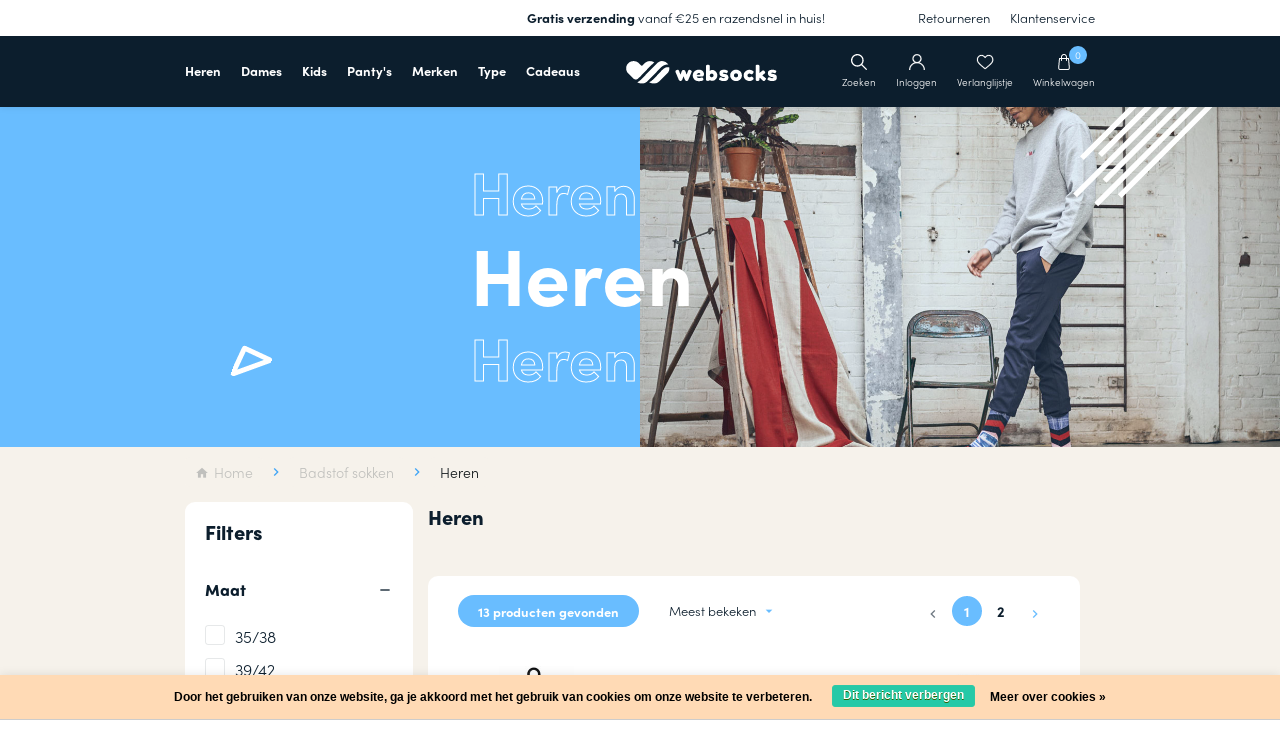

--- FILE ---
content_type: text/html;charset=utf-8
request_url: https://www.websocks.nl/badstof-sokken/heren/
body_size: 13159
content:
<!DOCTYPE html>
<html lang="nl">
<head>
<title>
Badstof sokken voor heren kopen? - Websocks 
</title>
<meta charset="utf-8"/>
<!-- [START] 'blocks/head.rain' -->
<!--

  (c) 2008-2025 Lightspeed Netherlands B.V.
  http://www.lightspeedhq.com
  Generated: 11-12-2025 @ 22:54:48

-->
<link rel="canonical" href="https://www.websocks.nl/badstof-sokken/heren/"/>
<link rel="next" href="https://www.websocks.nl/badstof-sokken/heren/page2.html"/>
<link rel="alternate" href="https://www.websocks.nl/index.rss" type="application/rss+xml" title="Nieuwe producten"/>
<link href="https://cdn.webshopapp.com/assets/cookielaw.css?2025-02-20" rel="stylesheet" type="text/css"/>
<meta name="robots" content="noodp,noydir"/>
<meta name="google-site-verification" content="OqgkV6wHeerPe1QrcfhtDxgOsLLahOcokkroSg9Fad4"/>
<meta property="og:url" content="https://www.websocks.nl/badstof-sokken/heren/?source=facebook"/>
<meta property="og:site_name" content="Websocks "/>
<meta property="og:title" content="Badstof sokken voor heren kopen?"/>
<meta property="og:description" content="Op zoek naar sokken? Dan heb je een match, websocks is de naam! Online sokken bestellen doe je bij websocks!"/>
<script src="https://app.dmws.plus/shop-assets/277570/dmws-plus-loader.js?id=a043f2ecbb96c185d4ac6e897c8d7c50"></script>
<script>
  window.dataLayer = window.dataLayer || [];
    function gtag(){dataLayer.push(arguments);}
    gtag('js', new Date());

    gtag('config', 'AW-711085569');
</script>
<!--[if lt IE 9]>
<script src="https://cdn.webshopapp.com/assets/html5shiv.js?2025-02-20"></script>
<![endif]-->
<!-- [END] 'blocks/head.rain' -->
  <meta name="viewport" content="width=device-width, initial-scale=1.0, maximum-scale=1">
  <meta name="apple-mobile-web-app-capable" content="yes">
  <meta name="apple-mobile-web-app-status-bar-style" content="black">
  <meta content="Heren, sokken, naadloze sokken, merino wollen sokken, katoenen sokken, diabetes sokken, puma sokken, levi&#039;s sokken, ski sokken, print sokken, badstof sokken, huis sokken, panty&#039;s, vrolijke sokken, sneaker sokken, korte sokken, bamboe sokken" name="keywords">
  <meta content="Op zoek naar sokken? Dan heb je een match, websocks is de naam! Online sokken bestellen doe je bij websocks!" name="description">
  <meta name="facebook-domain-verification" content="nlxpv0y7qrxdc83317ls4b9p76yo44" />
  <meta charset="UTF-8">
  
  <link rel="icon" type="image/x-icon" href="https://cdn.webshopapp.com/shops/277570/themes/177681/v/838709/assets/favicon.ico?20210901095215">
	<link rel="apple-touch-icon" href="https://cdn.webshopapp.com/shops/277570/themes/177681/v/838709/assets/favicon.ico?20210901095215">
  <link rel="shortcut icon" href="https://cdn.webshopapp.com/shops/277570/themes/177681/v/838709/assets/favicon.ico?20210901095215">
  
  <link href="https://fonts.googleapis.com/icon?family=Material+Icons" rel="stylesheet">
  <link href="https://use.typekit.net/jun4bcb.css" rel="stylesheet">
    	<link href="https://cdn.webshopapp.com/shops/277570/themes/177681/assets/new-style.css?20240809131532" rel="Stylesheet" type="text/css">
  	<link href="https://cdn.webshopapp.com/shops/277570/themes/177681/assets/styles.css?20240809131532" rel="Stylesheet" type="text/css">
  	<link href="https://cdn.webshopapp.com/shops/277570/themes/177681/assets/style-2021.css?20240809131532" rel="Stylesheet" type="text/css">
  	<link href="https://cdn.webshopapp.com/shops/277570/themes/177681/assets/custom.css?20240809131532" rel="Stylesheet" type="text/css">
    
  <link rel="stylesheet" href="https://cdn.webshopapp.com/assets/gui-2-0.css?2025-02-20" />
  <link rel="stylesheet" href="https://cdn.webshopapp.com/assets/gui-responsive-2-0.css?2025-02-20" />
  
  <script src="https://cdn.webshopapp.com/assets/jquery-1-9-1.js?2025-02-20"></script>
  <script src="https://cdn.webshopapp.com/assets/jquery-ui-1-10-1.js?2025-02-20"></script>
  <script src="https://cdn.webshopapp.com/shops/277570/themes/177681/assets/jqueryui-touch-punch.js?20240809131532"></script>
  
  <script src="https://cdn.webshopapp.com/shops/277570/themes/177681/assets/global-new.js?20240809131532" type="text/javascript"></script>
  
  <!-- Global site tag (gtag.js) - Google Ads: 711085569 --> 
  <script async src="https://www.googletagmanager.com/gtag/js?id=AW-711085569"></script> 
  <script> window.dataLayer = window.dataLayer || []; function gtag(){dataLayer.push(arguments);} gtag('js', new Date()); gtag('config', 'AW-711085569'); </script> 
</head>
<body>
   	       <div id="searchOverlay">
  <span class="closebtn" onclick="closeSearch()" title="Close Overlay"><i class="icon icon-before icon-close"></i></span>
  <div class="overlay-content">
    <form action="https://www.websocks.nl/search/" method="get" id="search">
      <input placeholder="Zoeken..." type="text" id="formSearch" name="q" required autocomplete="off">
      <button type="submit"><i class="fa fa-search"></i></button>
    </form>

    <div class="autocomplete">
      <div class="search-products products-livesearch flex flex-wrap justify-space-between"></div>
      <div class="more"><a href="#">Bekijk alle resultaten <span>(0)</span></a></div>
      <div class="notfound">Geen producten gevonden...</div>
    </div>
  </div>
</div>

<script>
  function openSearch() {
    document.getElementById("searchOverlay").style.pointerEvents = "auto";
    document.getElementById("searchOverlay").style.height = "100%";
    document.getElementById("searchOverlay").style.opacity = "1";
    window.setTimeout( function(){
      $( "#searchOverlay #formSearch" ).trigger( "focus" );
    });
  }
  function closeSearch() {
    document.getElementById("searchOverlay").style.pointerEvents = "none";
    document.getElementById("searchOverlay").style.height = "0";
    document.getElementById("searchOverlay").style.opacity = "0";
  }
  if (window.location.hash.length) {
    window.location.hash = window.location.hash.replace(/\<|\>|javascript\:|\%3C|\%3E|x3C|x3E|fromCharCode/gi,'');
  }
</script>

<header id="master-header" class="site-header">
	<div class="relative">
    <div class="topbar">
      <div class="container flex align-center justify-space-between">
        <div class="mobile-hide"><script type="text/javascript" src="//widget.trustpilot.com/bootstrap/v5/tp.widget.bootstrap.min.js" async></script>
        <div class="trustpilot-widget home-trustpilot" data-locale="nl-NL" data-template-id="5419b6a8b0d04a076446a9ad" data-businessunit-id="5eaed56b9694ae0001c9b507" data-style-height="24px" data-style-width="100%" data-theme="light"><a href="https://nl.trustpilot.com/review/websocks.nl" target="_blank" rel="noopener">Trustpilot</a></div></div>        <div class="desktop-hide flex align-center mobile-review"><img src="https://cdn.webshopapp.com/shops/277570/themes/177681/assets/trustpilot.svg?20240809131532" alt="Trustpilot icon" width="18" height="18" /> <b>4.9/5</b></div>
                	<div class="desktop-hide"><b>Gratis verzending</b> vanaf €25 en razendsnel in huis!</div>          <div class="mobile-hide"><b>Gratis verzending</b> vanaf €25 en razendsnel in huis!</div>        
                  <ul class="mobile-hide">
                          <li><a href="https://www.websocks.nl/service/shipping-returns/" title="Retourneren">Retourneren</a></li>
                          <li><a href="https://www.websocks.nl/service/" title="Klantenservice">Klantenservice</a></li>
                      </ul>
              </div>
    </div>
    
    <div class="middle-bar mobile-hide">
      <div class="container">
        <div class="header-wrapper flex align-center justify-space-between full-width bottom-bar">
          <div class="header desktop-hide">Menu <span class="icon icon-before icon-close"></span></div>
                      <ul class="topmenu desktop-hide">
                              <li><a href="https://www.websocks.nl/service/shipping-returns/" title="Retourneren">Retourneren</a></li>
                              <li><a href="https://www.websocks.nl/service/" title="Klantenservice">Klantenservice</a></li>
                            <li><a href="https://www.websocks.nl/account/" title="Verlanglijstje">Verlanglijstje</a></li>
                            	              		<li><a href="https://www.websocks.nl/blogs/websocks/" title="Blog">Blog</a></li>
              	                          </ul>
                    <div class="heading desktop-hide">Onze categorieën</div>
          <ul class="menu flex align-center justify-space-between">
            <li class="menu-item menu-item-has-children">
              <a href="/herensokken/" title="Heren">Heren</a>
              <div class="sub-menu-wrap">
                  <div class="container">
                      <div class="row row-20">
                        <div class="col-xs-12 col-md-6">                        	<div class="desktop-hide back-link icon icon-before">Terug naar menu</div>
                          <div class="col-xs-12 link">
                            <a href="/herensokken/">Alle herensokken</a>
                          </div>
                          <div class="col-xs-12 col-sm-12 col-md-6 flex align-center">
                              <ul class="column-submenu">
                                  <li class="menu-item hoofdcat"><strong>Model</strong></li>
                                  <li class="menu-item">
                                      <a class="subitemLink" href="/footies/heren/" title="Footies">Footies</a>
                                  </li>
                                  <li class="menu-item">
                                      <a class="subitemLink" href="/sneakersokken/heren/" title="Sneakersokken">Sneakersokken</a>
                                  </li>
                                  <li class="menu-item">
                                      <a class="subitemLink" href="/quartersokken/heren" title="Quarter">Quarter</a>
                                  </li>
                                  <li class="menu-item">
                                      <a class="subitemLink" href="/normale-sokken/heren/" title="Normale sokken">Normale sokken</a>
                                  </li>
                                  <li class="menu-item">
                                      <a class="subitemLink" href="/kniekousen/heren/" title="Kniekousen">Kniekousen</a>
                                  </li>
                              </ul>
                          </div>
                          <div class="col-xs-12 col-sm-12 col-md-6 flex align-center">
                              <ul class="column-submenu">
                                  <li class="menu-item hoofdcat"><strong>Soort</strong></li>
                                  <li class="menu-item">
                                      <a class="subitemLink" href="/naadloze-sokken/heren/" title="Naadloze sokken">Naadloze sokken</a>
                                  </li>
                                  <li class="menu-item">
                                      <a class="subitemLink" href="/sokken-met-print/heren/" title="Sokken met print">Sokken met print</a>
                                  </li>
                                  <li class="menu-item">
                                      <a class="subitemLink" href="/dunne-sokken/heren/" title="Dunne sokken">Dunne sokken</a>
                                  </li>
                                  <li class="menu-item">
                                      <a class="subitemLink" href="/dikke-sokken/heren" title="Dikke sokken">Dikke sokken</a>
                                  </li>
                                  <li class="menu-item">
                                      <a class="subitemLink" href="/grote-maten-sokken/" title="Grote maat sokken">Grote maat sokken</a>
                                  </li>
                                   <li class="menu-item">
                                      <a class="subitemLink" href="/diabetes-sokken/heren/" title="Diabetes sokken">Diabetes sokken</a>
                                  </li>
                              </ul>
                          </div>
                          <div class="col-xs-12 col-sm-12 col-md-6 flex align-center">
                              <ul class="column-submenu">
                                  <li class="menu-item hoofdcat"><strong>Materiaal</strong></li>
                                  <li class="menu-item">
                                      <a class="subitemLink" href="/bamboe-sokken/heren/" title="Bamboe sokken">Bamboe sokken</a>
                                  </li>
                                  <li class="menu-item">
                                      <a class="subitemLink" href="/katoenen-sokken/heren/" title="Katoenen sokken">Katoenen sokken</a>
                                  </li>
                                  <li class="menu-item">
                                      <a class="subitemLink" href="/wollen-sokken/heren/" title="Wollen sokken">Wollen sokken</a>
                                  </li>
                                  <li class="menu-item">
                                      <a class="subitemLink" href="/merino-wollen-sokken/heren/" title="Merino wollen sokken">Merino wollen sokken</a>
                                  </li>
                                  <li class="menu-item">
                                      <a class="subitemLink" href="/badstof-sokken/heren/" title="Badstof sokken">Badstof sokken</a>
                                  </li>
                              </ul>
                          </div>
                          <div class="col-xs-12 col-sm-12 col-md-6 flex align-center">
                              <ul class="column-submenu">
                                  <li class="menu-item hoofdcat"><strong>Gebruik</strong></li>
                                  <li class="menu-item">
                                      <a class="subitemLink" href="/sportsokken/heren/" title="Sportsokken">Sportsokken</a>
                                  </li>
                                  <li class="menu-item">
                                      <a class="subitemLink" href="/hardloopsokken/heren/" title="Wandelsokken">Wandelsokken</a>
                                  </li>
                                  <li class="menu-item">
                                      <a class="subitemLink" href="/hardloopsokken/heren/" title="Hardloopsokken">Hardloopsokken</a>
                                  </li>
                                  <li class="menu-item">
                                      <a class="subitemLink" href="/werksokken/heren/" title="Werksokken">Werksokken</a>
                                  </li>
                                  <li class="menu-item">
                                      <a class="subitemLink" href="/huissokken/heren/" title="Huissokken">Huissokken</a>
                                  </li>
                              </ul>
                          </div>
                                                </div>
                        <div class="col-xs-12 col-md-6 flex align-top justify-space-between mobile-hide">
                                                    	<a href="https://www.websocks.nl/merken/xpooos/" class="banner">
                              <p>Ontdek de nieuwe collectie van XPOOOS</p>                              <img src="https://cdn.webshopapp.com/shops/277570/themes/177681/v/838686/assets/heren-banner1.png?20210826195227" width="300" />
                          	</a>
                                                    	<a href="https://www.websocks.nl/merken/puma-sokken/" class="banner">
                              <p>Ontdek de klassiekers van Puma</p>                              <img src="https://cdn.webshopapp.com/shops/277570/themes/177681/v/838686/assets/heren-banner2.png?20210826195227" width="300" />
                          	</a>
                                                  </div>
                                              </div>
                  </div>
              </div>
          </li>
            <li class="menu-item menu-item-has-children">
                <a href="/damessokken/" title="Dames">Dames</a>
                <div class="sub-menu-wrap">
                    <div class="container">
                        <div class="row row-20">
                                                      <div class="desktop-hide back-link icon icon-before">Terug naar menu</div>
                            <div class="col-xs-12 link">
                              <a href="/damessokken/">Alle damessokken</a>
                            </div>
                            <div class="col-xs-12 col-sm-12 col-md-3 flex align-center">
                                <ul class="column-submenu">
                                    <li class="menu-item hoofdcat"><strong>Model</strong></li>
                                    <li class="menu-item">
                                        <a class="subitemLink" href="/footies/dames/" title="Footies">Footies</a>
                                    </li>
                                    <li class="menu-item">
                                        <a class="subitemLink" href="/sneakersokken/dames/" title="Sneakersokken">Sneakersokken</a>
                                    </li>
                                    <li class="menu-item">
                                        <a class="subitemLink" href="/quartersokken/dames" title="Quarter">Quarter</a>
                                    </li>
                                    <li class="menu-item">
                                        <a class="subitemLink" href="/normale-sokken/dames/" title="Normale sokken">Normale sokken</a>
                                    </li>
                                    <li class="menu-item">
                                        <a class="subitemLink" href="/kniekousen/dames/" title="Kniekousen">Kniekousen</a>
                                    </li>
                                </ul>
                            </div>
                            <div class="col-xs-12 col-sm-12 col-md-3 flex align-center">
                                <ul class="column-submenu">
                                    <li class="menu-item hoofdcat"><strong>Soort</strong></li>
                                    <li class="menu-item">
                                        <a class="subitemLink" href="/naadloze-sokken/dames/" title="Naadloze sokken">Naadloze sokken</a>
                                    </li>
                                    <li class="menu-item">
                                        <a class="subitemLink" href="/sokken-met-print/dames/" title="Sokken met print">Sokken met print</a>
                                    </li>
                                    <li class="menu-item">
                                        <a class="subitemLink" href="/dunne-sokken/dames/" title="Dunne sokken">Dunne sokken</a>
                                    </li>
                                    <li class="menu-item">
                                        <a class="subitemLink" href="/dikke-sokken/dames" title="Dikke sokken">Dikke sokken</a>
                                    </li>
                                    <li class="menu-item">
                                        <a class="subitemLink" href="/grote-maten-sokken/" title="Grote maat sokken">Grote maat sokken</a>
                                    </li>
                                    <li class="menu-item">
                                        <a class="subitemLink" href="/diabetes-sokken/dames/" title="Diabetes sokken">Diabetes sokken</a>
                                    </li>
                                </ul>
                            </div>
                            <div class="col-xs-12 col-sm-12 col-md-3 flex align-center">
                                <ul class="column-submenu">
                                    <li class="menu-item hoofdcat"><strong>Materiaal</strong></li>
                                    <li class="menu-item">
                                        <a class="subitemLink" href="/bamboe-sokken/dames/" title="Bamboe sokken">Bamboe sokken</a>
                                    </li>
                                    <li class="menu-item">
                                        <a class="subitemLink" href="/katoenen-sokken/dames/" title="Katoenen sokken">Katoenen sokken</a>
                                    </li>
                                    <li class="menu-item">
                                        <a class="subitemLink" href="/wollen-sokken/dames/" title="Wollen sokken">Wollen sokken</a>
                                    </li>
                                   <li class="menu-item">
                                        <a class="subitemLink" href="/merino-wollen-sokken/dames/" title="Merino wollen sokken">Merino wollen sokken</a>
                                    </li>
                                    <li class="menu-item">
                                        <a class="subitemLink" href="/badstof-sokken/dames/" title="Badstof sokken">Badstof sokken</a>
                                    </li>
                                </ul>
                            </div>
                            <div class="col-xs-12 col-sm-12 col-md-3 flex align-center">
                                <ul class="column-submenu">
                                    <li class="menu-item hoofdcat"><strong>Gebruik</strong></li>
                                    <li class="menu-item">
                                        <a class="subitemLink" href="/sportsokken/dames/" title="Sportsokken">Sportsokken</a>
                                    </li>
                                    <li class="menu-item">
                                        <a class="subitemLink" href="/hardloopsokken/dames/" title="Wandelsokken">Wandelsokken</a>
                                    </li>
                                    <li class="menu-item">
                                        <a class="subitemLink" href="/hardloopsokken/dames/" title="Hardloopsokken">Hardloopsokken</a>
                                    </li>
                                    <li class="menu-item">
                                        <a class="subitemLink" href="/werksokken/dames/" title="Werksokken">Werksokken</a>
                                    </li>
                                    <li class="menu-item">
                                        <a class="subitemLink" href="/huissokken/dames/" title="Huissokken">Huissokken</a>
                                    </li>
                                </ul>
                            </div>
                                                  </div>
                    </div>
                </div>
            </li>
            <li class="menu-item">
              <a href="/kindersokken/" title="Kids">Kids</a>
            </li>
            <li class="menu-item">
              <a href="/pantys/" title="pantys">Panty's</a>
            </li>
            <li class="menu-item menu-item-has-children">
                <a href="/merken/" title="Merken">Merken</a>
                <div class="sub-menu-wrap">
                    <div class="container">
                        <div class="row row-20">
                                                      <div class="desktop-hide back-link icon icon-before">Terug naar menu</div>
                            <div class="col-xs-12 link">
                              <a href="/merken/">Alle merken</a>
                            </div>
                            <div class="col-xs-12 col-sm-12 col-md-3 flex align-center">
                                <ul class="column-submenu">
                                    <li class="menu-item">
                                        <a class="subitemLink" href="/merken/websocks/" title="websocks">Websocks</a>
                                    </li>
                                    <li class="menu-item">
                                        <a class="subitemLink" href="/merken/happy-socks/" title="Happy socks">Happy socks</a>
                                    </li>
                                    <li class="menu-item">
                                        <a class="subitemLink" href="/merken/puma-sokken" title="Puma sokken">Puma sokken</a>
                                    </li>
                                    <li class="menu-item">
                                        <a class="subitemLink" href="/merken/levis" title="Levis">Levi’s</a>
                                    </li>
                                    <li class="menu-item">
                                        <a class="subitemLink" href="/merken/apollo" title="Apollo">Apollo</a>
                                    </li>
                                </ul>
                            </div>
                            <div class="col-xs-12 col-sm-12 col-md-3 flex align-center">
                                <ul class="column-submenu">
                                    <li class="menu-item">
                                        <a class="subitemLink" href="/merken/teckel" title="Teckel">Teckel</a>
                                    </li>
                                    <li class="menu-item">
                                        <a class="subitemLink" href="/merken/xpooos" title="XPOOOS">XPOOOS</a>
                                    </li>
                                    <li class="menu-item">
                                        <a class="subitemLink" href="/merken/marcmarcs" title="MarcMarcs">MarcMarcs</a>
                                    </li>
                                             <li class="menu-item">
                                        <a class="subitemLink" href="/merken/head" title="Head">Head</a>
                                    </li>
                                    <li class="menu-item">
                                        <a class="subitemLink" href="/merken/ultra" title="Ultra">Ultra</a>
                                    </li>
                                </ul>
                            </div>
                            <div class="col-xs-12 col-sm-12 col-md-3 flex align-center">
                                <ul class="column-submenu">
                                   <li class="menu-item">
                                        <a class="subitemLink" href="/merken/soga" title="Soga">Soga</a>
                                    </li>
                                    <li class="menu-item">
                                        <a class="subitemLink" href="/merken/bassel" title="Basset">Basset</a>
                                    </li>
                                    <li class="menu-item">
                                        <a class="subitemLink" href="/merken/yellowmoon" title="YellowMoon">YellowMoon</a>
                                    </li>
                                             <li class="menu-item">
                                        <a class="subitemLink" href="/merken/angro" title="Angro">Angro</a>
                                    </li>
                                    <li class="menu-item">
                                        <a class="subitemLink" href="/merken/stapp" title="Stapp">Stapp</a>
                                    </li>
                                </ul>
                            </div>
                            <div class="col-xs-12 col-sm-12 col-md-3 flex align-center">
                                <ul class="column-submenu">
                                   <li class="menu-item">
                                        <a class="subitemLink" href="/merken/sarlini" title="Sarlini">Sarlini</a>
                                    </li>
                                    <li class="menu-item">
                                        <a class="subitemLink" href="/merken/marianne-panty" title="Marianne Panty">Marianne Panty</a>
                                    </li>
                                    <li class="menu-item">
                                        <a class="subitemLink" href="/merken/buru-bamboo" title="Boru Bamboo">Boru Bamboo</a>
                                    </li>
                                     <li class="menu-item">
                                        <a class="subitemLink" href="/merken/heatkeeper" title="Heatkeeper">Heatkeeper</a>
                                    </li>
                                </ul>
                            </div>
                                                  </div>
                    </div>
                </div>
            </li>
            <li class="menu-item menu-item-has-children">
                <a href="#" title="Type">Type</a>
                <div class="sub-menu-wrap">
                    <div class="container">
                        <div class="row row-20">
                                                    <div class="desktop-hide back-link icon icon-before">Terug naar menu</div>
                            <div class="col-xs-12 link">
                              <a href="#">Alle types</a>
                            </div>
                            <div class="col-xs-12 col-sm-12 col-md-3 flex align-center">
                                <ul class="column-submenu">
                                    <li class="menu-item hoofdcat"><strong>Model</strong></li>
                                    <li class="menu-item">
                                        <a class="subitemLink" href="/footies/" title="Footies">Footies</a>
                                    </li>
                                    <li class="menu-item">
                                        <a class="subitemLink" href="/sneakersokken/" title="Sneakersokken">Sneakersokken</a>
                                    </li>
                                    <li class="menu-item">
                                        <a class="subitemLink" href="/quartersokken/" title="Quarter">Quarter</a>
                                    </li>
                                    <li class="menu-item">
                                        <a class="subitemLink" href="/normale-sokken/" title="Normale sokken">Normale sokken</a>
                                    </li>
                                    <li class="menu-item">
                                        <a class="subitemLink" href="/kniekousen/" title="Kniekousen">Kniekousen</a>
                                    </li>
                                </ul>
                            </div>
                            <div class="col-xs-12 col-sm-12 col-md-3 flex align-center">
                                <ul class="column-submenu">
                                    <li class="menu-item hoofdcat"><strong>Soort</strong></li>
                                    <li class="menu-item">
                                        <a class="subitemLink" href="/naadloze-sokken/" title="Naadloze sokken">Naadloze sokken</a>
                                    </li>
                                    <li class="menu-item">
                                        <a class="subitemLink" href="/sokken-met-print/" title="Sokken met print">Sokken met print</a>
                                    </li>
                                    <li class="menu-item">
                                        <a class="subitemLink" href="/dunne-sokken/" title="Dunne sokken">Dunne sokken</a>
                                    </li>
                                    <li class="menu-item">
                                        <a class="subitemLink" href="/dikke-sokken/" title="Dikke sokken">Dikke sokken</a>
                                    </li>
                                    <li class="menu-item">
                                        <a class="subitemLink" href="/grote-maten-sokken/" title="Grote maat sokken">Grote maat sokken</a>
                                    </li>
                                    <li class="menu-item">
                                        <a class="subitemLink" href="/diabetes-sokken/" title="Diabetes sokken">Diabetes sokken</a>
                                    </li>
                                </ul>
                            </div>
                            <div class="col-xs-12 col-sm-12 col-md-3 flex align-center">
                                <ul class="column-submenu">
                                    <li class="menu-item hoofdcat"><strong>Materiaal</strong></li>
                                    <li class="menu-item">
                                        <a class="subitemLink" href="/bamboe-sokken/" title="Bamboe sokken">Bamboe sokken</a>
                                    </li>
                                    <li class="menu-item">
                                        <a class="subitemLink" href="/katoenen-sokken/" title="Katoenen sokken">Katoenen sokken</a>
                                    </li>
                                    <li class="menu-item">
                                        <a class="subitemLink" href="/wollen-sokken/" title="Wollen sokken">Wollen sokken</a>
                                    </li>
                                    <li class="menu-item">
                                        <a class="subitemLink" href="/badstof-sokken/" title="Badstof sokken">Badstof sokken</a>
                                    </li>
                                    <li class="menu-item">
                                        <a class="subitemLink" href="/merino-wollen-sokken/" title="Merino wollen sokken">Merino wollen sokken</a>
                                    </li>
                                </ul>
                            </div>
                            <div class="col-xs-12 col-sm-12 col-md-3 flex align-center">
                                <ul class="column-submenu">
                                    <li class="menu-item hoofdcat"><strong>Gebruik</strong></li>
                                    <li class="menu-item">
                                        <a class="subitemLink" href="/sportsokken/" title="Sportsokken">Sportsokken</a>
                                    </li>
                                    <li class="menu-item">
                                        <a class="subitemLink" href="/hardloopsokken/" title="Wandelsokken">Wandelsokken</a>
                                    </li>
                                    <li class="menu-item">
                                        <a class="subitemLink" href="/hardloopsokken/" title="Hardloopsokken">Hardloopsokken</a>
                                    </li>
                                    <li class="menu-item">
                                        <a class="subitemLink" href="/werksokken/" title="Werksokken">Werksokken</a>
                                    </li>
                                    <li class="menu-item">
                                        <a class="subitemLink" href="/huissokken/" title="Huissokken">Huissokken</a>
                                    </li>
                                </ul>
                            </div>
                                                  </div>
                    </div>
                </div>
            </li>
            <li class="menu-item">
              <a href="/cadeaus/" title="Cadeaus">Cadeaus</a>
            </li>
          </ul>
          
          <div class="desktop-hide trustpilot">        <div class="trustpilot-widget home-trustpilot" data-locale="nl-NL" data-template-id="5419b6a8b0d04a076446a9ad" data-businessunit-id="5eaed56b9694ae0001c9b507" data-style-height="24px" data-style-width="100%" data-theme="light"><a href="https://nl.trustpilot.com/review/websocks.nl" target="_blank" rel="noopener">Trustpilot</a></div></div>
          
          <div class="col-logo flex justify-center">
            <a href="https://www.websocks.nl/" rel="home"><img src="https://cdn.webshopapp.com/shops/277570/themes/177681/assets/websocks-logo.svg?20240809131532" alt="" /></a>
          </div>

          
          <div class="col-right flex align-center justify-end">
            <ul class="right-menu flex align-center">
              <li><a href="#" class="svg dmws_perfect-search-trigger" ><img src="https://cdn.webshopapp.com/shops/277570/themes/177681/assets/icon-search.svg?20240809131532" alt="Search icon" /><span>Zoeken</span></a></li>
                            <li><a href="https://www.websocks.nl/account/" class="svg"><img src="https://cdn.webshopapp.com/shops/277570/themes/177681/assets/icon-account.svg?20240809131532" alt="Account icon" /><span>Inloggen</span></a></li>
              <li><a href="https://www.websocks.nl/account/" class="svg"><img src="https://cdn.webshopapp.com/shops/277570/themes/177681/assets/icon-heart.svg?20240809131532" alt="Wishlist icon" /><span>Verlanglijstje</span></a></li>
              <li><a href="https://www.websocks.nl/cart/" class="items-in-cart relative svg"><img src="https://cdn.webshopapp.com/shops/277570/themes/177681/assets/icon-bag.svg?20240809131532" alt="Account icon" /><span>Winkelwagen</span><i class="item-added-total">0</i></a></li>
            </ul>
          </div>
        </div>
      </div>
    </div>
    
    <div class="middle-bar desktop-hide">
      <div class="container">
        <div class="header-wrapper flex align-center justify-space-between full-width">
          <div class="col-left flex align-center">
            <a href="javascript:void(0);" class="menu-toggle icon icon-before icon-menu noma"></a>
          </div>
          
          <div class="col-logo">
            <a href="https://www.websocks.nl/" rel="home">
              <img src="https://cdn.webshopapp.com/shops/277570/themes/177681/assets/websocks-logo.svg?20240809131532" alt="" />
            </a>
          </div>

          <div class="col-right flex align-center justify-end">
            <ul class="right-menu flex align-center">
              <li>
                <a href="https://www.websocks.nl/account/" class="svg"><img src="https://cdn.webshopapp.com/shops/277570/themes/177681/assets/icon-account.svg?20240809131532" alt="Account icon" /></a>
              </li>
              <li>
                <a href="https://www.websocks.nl/cart/" class="svg"><img src="https://cdn.webshopapp.com/shops/277570/themes/177681/assets/icon-bag.svg?20240809131532" alt="Account icon" /></a>
              </li>
            </ul>
          </div>
        </div>
      </div>
    </div>
    
    <div class="search-bar desktop-hide">
      <div class="container">
        <form action="https://www.websocks.nl/search/" method="get" id="formSearchMobile" class="relative full-width">
          <input type="text" name="q" autocomplete="off" name="search_term" value="" placeholder="Zoek een product..."/>
          <a href="javascript:void();" onclick="$('#formSearchMobile').submit();" title="Zoeken"  class="absolute svg"><img src="https://cdn.webshopapp.com/shops/277570/themes/177681/assets/icon-search.svg?20240809131532" alt="Search icon" /></a>
        </form>
      </div>
    </div>
  </div>
</header>




  



  		<div class="wrapper">
        <!-- Main -->
    <main id="main" class="col-xs-12 main-content-wrapper">
        <div class="row">
                      	
	
<section class="hero v2 col-xs-12 color-heren">
    <div class="row">
        <div class="right col-lg-6">
          <div class="lines lines-1 parallax-item"></div>
            <div class="row">
                <div class="thumb scale color-filter-css">
                  	                      <img class="js-focal-point-image" src="https://cdn.webshopapp.com/shops/277570/themes/177681/assets/herensokken-categorie.jpg?20240809131532" data-focus-left=".5" data-focus-right=".5" data-focus-top=".5" data-focus-bottom=".5" />
                  	                </div>
                            </div>
        </div>
        <div class="left col-lg-6 changebg">
          <div class="triangle triangle-1 parallax-item" style="transform: rotate(20deg);"></div>
            <div class="aligned-box transparent-text-box hidden-lg-up">
                <h1 data-text="Heren">Heren</h1>
            </div>
          	        </div>
        <div class="aligned-box transparent-text-box hidden-md-down">
          	              <h1 data-text="Heren">
                  <span>Heren</span>
              </h1>
          	        </div>
            </div>
</section>
<div id="paged" class="col-xs-12"></div>
<section class="product-category col-xs-12">
  	<div class="mobile-hide">
    	<section id="section-1" class="section-breadcrumbs m-bot-20">
  <div class="container">
        <div class="breads flex">
      <a itemprop="itemListElement" itemscope itemtype="http://schema.org/ListItem" itemscope itemtype="http://schema.org/Thing" href="https://www.websocks.nl/" title="Home"><span itemprop="name" class="icon icon-before icon-home">Home</span><meta itemprop="position" content="1" /></a>
            	<div class="icon icon-after icon-chevright noma mobile-hide"></div>
      	<a itemprop="itemListElement" itemscope itemtype="http://schema.org/ListItem" itemscope itemtype="http://schema.org/Thing" itemprop="item" href="https://www.websocks.nl/badstof-sokken/" class="mobile-hide"><span itemprop="name">Badstof sokken</span><meta itemprop="position" content="2" /></a>
            	<div class="icon icon-after icon-chevright noma"></div>
      	<a itemprop="itemListElement" itemscope itemtype="http://schema.org/ListItem" itemscope itemtype="http://schema.org/Thing" itemprop="item" href="https://www.websocks.nl/badstof-sokken/heren/" class="last-item"><span itemprop="name">Heren</span><meta itemprop="position" content="3" /></a>
          </div>
  </div>
</section>    </div>
    <div class="container">
        <div class="row">
            <form  action="https://www.websocks.nl/badstof-sokken/heren/#paged" method="get" id="filter_form" class="col-xs-12 col-sm-12 flex flex-wrap">
              <input type="hidden" name="mode" value="grid" id="filter_form_mode" />
              <input type="hidden" name="limit" value="12" id="filter_form_limit" />
              <input type="hidden" name="sort" value="popular" id="filter_form_sort" />
              <input type="hidden" name="max" value="15" id="filter_form_max" />
              <input type="hidden" name="min" value="0" id="filter_form_min" />
                        		<div class="left col-lg-3">
                <div class="category-filter filter">
                                                                                                                                                                                                                                                                                                                                                                                                                                                                                                                                                                                                                                                                                                                                                                                                                                                                                                                                                                                                                                                                                                                                                                                                                                                                                                                                                                                                                                                                                                                                                                                                                            <div class="filter-head">
                      <span>Filters</span>
                      <span class="klaar hidden-lg-up">Klaar</span>
                  </div>
                  <div class="filter-body">
                                                                                                                                          <div class="filter-box showed opened">
                            <div class="filter-name">
                                <span data-target="#filter106130">Maat</span>
                            </div>
                            <ul id="filter106130" class="filter-options">
                                                                <li>
                                    <input id="filter_588524"
                                           type="checkbox"
                                           name="filter[]"
                                           value="588524"
                                            />
                                    <label for="filter_588524">
                                      35/38                                    </label>
                                </li>
                                                                <li>
                                    <input id="filter_588527"
                                           type="checkbox"
                                           name="filter[]"
                                           value="588527"
                                            />
                                    <label for="filter_588527">
                                      39/42                                    </label>
                                </li>
                                                                <li>
                                    <input id="filter_588530"
                                           type="checkbox"
                                           name="filter[]"
                                           value="588530"
                                            />
                                    <label for="filter_588530">
                                      43/46                                    </label>
                                </li>
                                                                <li>
                                    <input id="filter_637929"
                                           type="checkbox"
                                           name="filter[]"
                                           value="637929"
                                            />
                                    <label for="filter_637929">
                                      47/50                                    </label>
                                </li>
                                                            </ul>
                          </div>
                    	                                                                                                  <div class="filter-box showed opened">
                            <div class="filter-name">
                                <span data-target="#filter130460">Kleur</span>
                            </div>
                            <ul id="filter130460" class="filter-options">
                                                                <li>
                                    <input id="filter_733526"
                                           type="checkbox"
                                           name="filter[]"
                                           value="733526"
                                            />
                                    <label for="filter_733526">
                                      Zwart                                    </label>
                                </li>
                                                                <li>
                                    <input id="filter_733531"
                                           type="checkbox"
                                           name="filter[]"
                                           value="733531"
                                            />
                                    <label for="filter_733531">
                                      Blauw                                    </label>
                                </li>
                                                                <li>
                                    <input id="filter_733532"
                                           type="checkbox"
                                           name="filter[]"
                                           value="733532"
                                            />
                                    <label for="filter_733532">
                                      Grijs                                    </label>
                                </li>
                                                                <li>
                                    <input id="filter_733535"
                                           type="checkbox"
                                           name="filter[]"
                                           value="733535"
                                            />
                                    <label for="filter_733535">
                                      Wit                                    </label>
                                </li>
                                                                <li>
                                    <input id="filter_733540"
                                           type="checkbox"
                                           name="filter[]"
                                           value="733540"
                                            />
                                    <label for="filter_733540">
                                      Ecru                                    </label>
                                </li>
                                                                <li>
                                    <input id="filter_733533"
                                           type="checkbox"
                                           name="filter[]"
                                           value="733533"
                                            />
                                    <label for="filter_733533">
                                      Beige                                    </label>
                                </li>
                                                                <li>
                                    <input id="filter_733534"
                                           type="checkbox"
                                           name="filter[]"
                                           value="733534"
                                            />
                                    <label for="filter_733534">
                                      Bruin                                    </label>
                                </li>
                                                                <li>
                                    <input id="filter_733538"
                                           type="checkbox"
                                           name="filter[]"
                                           value="733538"
                                            />
                                    <label for="filter_733538">
                                      Groen                                    </label>
                                </li>
                                                            </ul>
                          </div>
                    	                                              
                                                                                                                          <div class="filter-box showed opened">
                            <div class="filter-name">
                                <span data-target="#filter114465">Lengte</span>
                            </div>
                            <ul id="filter114465" class="filter-options">
                                                                <li>
                                    <input id="filter_637941"
                                           type="checkbox"
                                           name="filter[]"
                                           value="637941"
                                            />
                                    <label for="filter_637941">
                                      Sneaker                                    </label>
                                </li>
                                                                <li>
                                    <input id="filter_637944"
                                           type="checkbox"
                                           name="filter[]"
                                           value="637944"
                                            />
                                    <label for="filter_637944">
                                      Quarter                                    </label>
                                </li>
                                                                <li>
                                    <input id="filter_637947"
                                           type="checkbox"
                                           name="filter[]"
                                           value="637947"
                                            />
                                    <label for="filter_637947">
                                      Sokken                                    </label>
                                </li>
                                                            </ul>
                          </div>
                    	                                                                                                  <div class="filter-box showed opened">
                            <div class="filter-name">
                                <span data-target="#filter114678">Materiaal</span>
                            </div>
                            <ul id="filter114678" class="filter-options">
                                                                <li>
                                    <input id="filter_639117"
                                           type="checkbox"
                                           name="filter[]"
                                           value="639117"
                                            />
                                    <label for="filter_639117">
                                      Katoen                                    </label>
                                </li>
                                                                <li>
                                    <input id="filter_639120"
                                           type="checkbox"
                                           name="filter[]"
                                           value="639120"
                                            />
                                    <label for="filter_639120">
                                      Katoen 80%+                                    </label>
                                </li>
                                                                <li>
                                    <input id="filter_639126"
                                           type="checkbox"
                                           name="filter[]"
                                           value="639126"
                                            />
                                    <label for="filter_639126">
                                      Merino wol                                    </label>
                                </li>
                                                                <li>
                                    <input id="filter_639135"
                                           type="checkbox"
                                           name="filter[]"
                                           value="639135"
                                            />
                                    <label for="filter_639135">
                                      Cool-max                                    </label>
                                </li>
                                                            </ul>
                          </div>
                    	                                                              <div class="filter-box showed opened">
                      <div class="filter-name">
                        <span>Prijs</span>
                      </div>
                      <div class="filter-options">
                        <div class="sidebar-filter-slider">
                          <div id="collection-filter-price"></div>
                        </div>
                        <div class="price-filter-range">
                          <div class="min">
                            Min: €
                            <span>0</span>
                          </div>
                          <div class="max">
                            Max: €
                            <span>15</span>
                          </div>
                        </div>
                      </div>
                    </div>
                                          <div class="filter-box showed opened">
                        <div class="filter-name">
                            <span>Merk</span>
                        </div>
                        <div class="filter-options">
                          <select name="brand" id="brand-select">
                                                          <option value="0" selected="selected">
                                Alle merken
                              </option>
                                                          <option value="3427690">
                                Apollo
                              </option>
                                                          <option value="4937451">
                                Eureka
                              </option>
                                                          <option value="3217283">
                                Puma
                              </option>
                                                          <option value="4881964">
                                Rich Classic
                              </option>
                                                          <option value="3427672">
                                Soga
                              </option>
                                                          <option value="3427714">
                                Stapp
                              </option>
                                                          <option value="3427687">
                                Teckel
                              </option>
                                                          <option value="4409682">
                                X-TREME
                              </option>
                                                        </select>
                        </div>
                      </div>
                                        
                                          <input type="submit" name="submit-filters" value="Filteren" class="cta-bb">
                                                          </div>
                </div>
              </div>
              <div class="right col-lg-9 col-xs-12">
                	<div class="short-content">
                    <div class="maxtext">
                      <div class="title-wrapper">
                        <div class="title">
                      		<h2 data-text="Heren">Heren</h2>
                        </div>
                                              </div>
                                                                  <p></p>
                    </div>
                	</div>
                	<div class="product-collection-wrapper">
                    <div class="static-filter">
                      <div class="row">
                        <div class="flex-wrapper hidden-md-down">
                          <div class="found-products">
                            <span>13 producten gevonden</span>
                          </div>
                          <div class="sort-wrapper">
                            <select class="sf-select sort-function">
                                                              <option value="default">
                                  Standaard
                              </option>
                                                              <option value="popular" selected="selected">
                                  Meest bekeken
                              </option>
                                                              <option value="newest">
                                  Nieuwste producten
                              </option>
                                                              <option value="lowest">
                                  Laagste prijs
                              </option>
                                                              <option value="highest">
                                  Hoogste prijs
                              </option>
                                                              <option value="asc">
                                  Naam oplopend
                              </option>
                                                              <option value="desc">
                                  Naam aflopend
                              </option>
                                                          </select>
                          </div>
                          <div class="category-pagination pagination-wrapper">
                                                                                        <ul>
                                  <li class="prev disabled">
                                    <a href="https://www.websocks.nl/#paged" title="Vorige pagina">
                                      <span class="glyphicon glyphicon-chevron-left"></span>
                                    </a>
                                  </li>
                                                                       
                                      <li class="number active">
                                        <a href="https://www.websocks.nl/badstof-sokken/heren/#paged">1</a>
                                      </li>
                                                                                                           
                                      <li class="number">
                                        <a href="https://www.websocks.nl/badstof-sokken/heren/page2.html#paged">2</a>
                                      </li>
                                                                                                        <li class="next enabled">
                                    <a href="https://www.websocks.nl/badstof-sokken/heren/page2.html#paged" title="Volgende pagina">
                                      <span class="glyphicon glyphicon-chevron-right"></span>
                                    </a>
                                  </li>
                                </ul>
                                                      </div>
                        </div>
                        <div class="mobile-filter-actions hidden-lg-up">
                            <div class="row">
                                <div class="btn-box-m filter-box-m">
                                    <a href="#" id="filter-btn" class="filter-btn">
                                        Filters
                                    </a>
                                </div>
                                <div class="btn-box-m filterby-box">
                                  <select class="sortby-dd sort-function">
                                                                          <option value="default">
                                        Standaard
                                      </option>
                                                                          <option value="popular" selected="selected">
                                        Meest bekeken
                                      </option>
                                                                          <option value="newest">
                                        Nieuwste producten
                                      </option>
                                                                          <option value="lowest">
                                        Laagste prijs
                                      </option>
                                                                          <option value="highest">
                                        Hoogste prijs
                                      </option>
                                                                          <option value="asc">
                                        Naam oplopend
                                      </option>
                                                                          <option value="desc">
                                        Naam aflopend
                                      </option>
                                                                      </select>
                                </div>
                            </div>
                        </div>
                      </div>
                    </div>
                    <div class="products-result">
                      <div class="row">
                                                  <ul class="products-list col-xs-12">
                                                                                                                    		<li class="col-lg-4 col-md-6 col-xs-12">
  






			<div id="dmws-p_1za0cr4-perfectstock-button-data-99871377" data-text="Notify me" data-url="https://www.websocks.nl/merino-wol-s9.html?id=210781388&format=json" style="display:none"></div>
    <div class="over-wrapper">
        <div class="item-wrapper">
            <a class="thumb-wrapper-link" href="https://www.websocks.nl/merino-wol-s9.html" title="Soga Merino wollen sok">
              <figure class="thumb relative">
                	                	                	<div class="discounts-labels">
                                                            
                                                                                                                                                                                                        
                                          <div class="zonder-naad"><span class="pack-label">Zonder naad</span></div>
                                      </div>
                	                  <img src="https://cdn.webshopapp.com/shops/277570/files/308887300/350x350x2/soga-merino-wollen-sok.jpg">
              </figure>
            </a>
            <div class="desc">
                <p class="brand">Soga</p>
                <p class="name">Merino wollen sok</p>
              	

<div data-id="210781388" data-url="https://www.websocks.nl/merino-wol-s9.html?format=json"  id="dmws-p_w8g0f1-color-picker-210781388">
    <div class="dmws-p_w8g0f1-color-picker--custom-color">
  </div>
  </div>





                                <p class="price">€14,95</p>
              	



	<p id="dmws-a_w8fra9-deliverytime-in-productcard-99871377" data-url="https://www.websocks.nl/merino-wol-s9.html?format=json">Deliverytime</p>



            </div>
            <div class="bot">
              
              <div class="detail">
                <form></form>                <form action="https://www.websocks.nl/cart/add/210781388/" id="product_configure_form_99871377" method="post">
                  <a href="javascript:;" onclick="$('#product_configure_form_99871377').submit();" class="cta-bb" aria-label="Toevoegen"><i class="fa fa-check d-none"></i><img src="https://cdn.webshopapp.com/shops/277570/themes/177681/assets/icon-bag.svg?20240809131532" alt="Account icon" /> In winkelmandje</a>
                </form>
                <a href="https://www.websocks.nl/merino-wol-s9.html" title="Soga Merino wollen sok" class="cta-bb link d-none"><img src="https://cdn.webshopapp.com/shops/277570/themes/177681/assets/icon-bag.svg?20240809131532" alt="Account icon" /> Bekijk product</a>
              </div>
            </div>
        </div>
    </div>
</li>
                                                                                                                    		<li class="col-lg-4 col-md-6 col-xs-12">
  






			<div id="dmws-p_1za0cr4-perfectstock-button-data-113825100" data-text="Notify me" data-url="https://www.websocks.nl/sportsokken-casual.html?id=229071276&format=json" style="display:none"></div>
    <div class="over-wrapper">
        <div class="item-wrapper">
            <a class="thumb-wrapper-link" href="https://www.websocks.nl/sportsokken-casual.html" title="Apollo Sportsokken">
              <figure class="thumb relative">
                	                	                	<div class="discounts-labels">
                                                            
                                                              <div><span class="pack-label">3-pack</span></div>
                                                                                                                                                                                    
                                          <div class="zonder-naad"><span class="pack-label">Zonder naad</span></div>
                                      </div>
                	                  <img src="https://cdn.webshopapp.com/shops/277570/files/421832705/350x350x2/apollo-sportsokken.jpg">
              </figure>
            </a>
            <div class="desc">
                <p class="brand">Apollo</p>
                <p class="name">Sportsokken</p>
              	

<div data-id="229071276" data-url="https://www.websocks.nl/sportsokken-casual.html?format=json"  id="dmws-p_w8g0f1-color-picker-229071276">
    <div class="dmws-p_w8g0f1-color-picker--custom-color">
  </div>
  </div>





                                <p class="price">€9,99</p>
              	



	<p id="dmws-a_w8fra9-deliverytime-in-productcard-113825100" data-url="https://www.websocks.nl/sportsokken-casual.html?format=json">Deliverytime</p>



            </div>
            <div class="bot">
              
              <div class="detail">
                                <form action="https://www.websocks.nl/cart/add/229071276/" id="product_configure_form_113825100" method="post">
                  <a href="javascript:;" onclick="$('#product_configure_form_113825100').submit();" class="cta-bb" aria-label="Toevoegen"><i class="fa fa-check d-none"></i><img src="https://cdn.webshopapp.com/shops/277570/themes/177681/assets/icon-bag.svg?20240809131532" alt="Account icon" /> In winkelmandje</a>
                </form>
                <a href="https://www.websocks.nl/sportsokken-casual.html" title="Apollo Sportsokken" class="cta-bb link d-none"><img src="https://cdn.webshopapp.com/shops/277570/themes/177681/assets/icon-bag.svg?20240809131532" alt="Account icon" /> Bekijk product</a>
              </div>
            </div>
        </div>
    </div>
</li>
                                                                                                                    		<li class="col-lg-4 col-md-6 col-xs-12">
  






			<div id="dmws-p_1za0cr4-perfectstock-button-data-155103351" data-text="Notify me" data-url="https://www.websocks.nl/rich-classic.html?id=308179686&format=json" style="display:none"></div>
    <div class="over-wrapper">
        <div class="item-wrapper">
            <a class="thumb-wrapper-link" href="https://www.websocks.nl/rich-classic.html" title="Rich Classic Classic Rich Cotton">
              <figure class="thumb relative">
                	                	                  <img src="https://cdn.webshopapp.com/shops/277570/files/469380472/350x350x2/rich-classic-classic-rich-cotton.jpg">
              </figure>
            </a>
            <div class="desc">
                <p class="brand">Rich Classic</p>
                <p class="name">Classic Rich Cotton</p>
              	

<div data-id="308179686" data-url="https://www.websocks.nl/rich-classic.html?format=json"  id="dmws-p_w8g0f1-color-picker-308179686">
    <div class="dmws-p_w8g0f1-color-picker--custom-color">
  </div>
  </div>





                                <p class="price">€6,95</p>
              	



	<p id="dmws-a_w8fra9-deliverytime-in-productcard-155103351" data-url="https://www.websocks.nl/rich-classic.html?format=json">Deliverytime</p>



            </div>
            <div class="bot">
              
              <div class="detail">
                                <form action="https://www.websocks.nl/cart/add/308179686/" id="product_configure_form_155103351" method="post">
                  <a href="javascript:;" onclick="$('#product_configure_form_155103351').submit();" class="cta-bb" aria-label="Toevoegen"><i class="fa fa-check d-none"></i><img src="https://cdn.webshopapp.com/shops/277570/themes/177681/assets/icon-bag.svg?20240809131532" alt="Account icon" /> In winkelmandje</a>
                </form>
                <a href="https://www.websocks.nl/rich-classic.html" title="Rich Classic Classic Rich Cotton" class="cta-bb link d-none"><img src="https://cdn.webshopapp.com/shops/277570/themes/177681/assets/icon-bag.svg?20240809131532" alt="Account icon" /> Bekijk product</a>
              </div>
            </div>
        </div>
    </div>
</li>
                                                                                                                    		<li class="col-lg-4 col-md-6 col-xs-12">
  






			<div id="dmws-p_1za0cr4-perfectstock-button-data-156520542" data-text="Notify me" data-url="https://www.websocks.nl/sportsokken-met-streep.html?id=310951036&format=json" style="display:none"></div>
    <div class="over-wrapper">
        <div class="item-wrapper">
            <a class="thumb-wrapper-link" href="https://www.websocks.nl/sportsokken-met-streep.html" title="Apollo Sportsokken">
              <figure class="thumb relative">
                	                	                	<div class="discounts-labels">
                                                            
                                                              <div><span class="pack-label">3-pack</span></div>
                                                                                                                                                                                    
                                          <div class="zonder-naad"><span class="pack-label">Zonder naad</span></div>
                                      </div>
                	                  <img src="https://cdn.webshopapp.com/shops/277570/files/472995405/350x350x2/apollo-sportsokken.jpg">
              </figure>
            </a>
            <div class="desc">
                <p class="brand">Apollo</p>
                <p class="name">Sportsokken</p>
              	

<div data-id="310951036" data-url="https://www.websocks.nl/sportsokken-met-streep.html?format=json"  id="dmws-p_w8g0f1-color-picker-310951036">
    <div class="dmws-p_w8g0f1-color-picker--custom-color">
  </div>
  </div>





                                <p class="price">€9,99</p>
              	



	<p id="dmws-a_w8fra9-deliverytime-in-productcard-156520542" data-url="https://www.websocks.nl/sportsokken-met-streep.html?format=json">Deliverytime</p>



            </div>
            <div class="bot">
              
              <div class="detail">
                                <form action="https://www.websocks.nl/cart/add/310951036/" id="product_configure_form_156520542" method="post">
                  <a href="javascript:;" onclick="$('#product_configure_form_156520542').submit();" class="cta-bb" aria-label="Toevoegen"><i class="fa fa-check d-none"></i><img src="https://cdn.webshopapp.com/shops/277570/themes/177681/assets/icon-bag.svg?20240809131532" alt="Account icon" /> In winkelmandje</a>
                </form>
                <a href="https://www.websocks.nl/sportsokken-met-streep.html" title="Apollo Sportsokken" class="cta-bb link d-none"><img src="https://cdn.webshopapp.com/shops/277570/themes/177681/assets/icon-bag.svg?20240809131532" alt="Account icon" /> Bekijk product</a>
              </div>
            </div>
        </div>
    </div>
</li>
                                                                                                                    		<li class="col-lg-4 col-md-6 col-xs-12">
  






			<div id="dmws-p_1za0cr4-perfectstock-button-data-159399039" data-text="Notify me" data-url="https://www.websocks.nl/quarter-badstof.html?id=316039170&format=json" style="display:none"></div>
    <div class="over-wrapper">
        <div class="item-wrapper">
            <a class="thumb-wrapper-link" href="https://www.websocks.nl/quarter-badstof.html" title="Eureka Quarter badstof">
              <figure class="thumb relative">
                	                	                  <img src="https://cdn.webshopapp.com/shops/277570/files/482589285/350x350x2/eureka-quarter-badstof.jpg">
              </figure>
            </a>
            <div class="desc">
                <p class="brand">Eureka</p>
                <p class="name">Quarter badstof</p>
              	

<div data-id="316039170" data-url="https://www.websocks.nl/quarter-badstof.html?format=json"  id="dmws-p_w8g0f1-color-picker-316039170">
    <div class="dmws-p_w8g0f1-color-picker--custom-color">
  </div>
  </div>





                                <p class="price">€3,95</p>
              	



	<p id="dmws-a_w8fra9-deliverytime-in-productcard-159399039" data-url="https://www.websocks.nl/quarter-badstof.html?format=json">Deliverytime</p>



            </div>
            <div class="bot">
              
              <div class="detail">
                                <form action="https://www.websocks.nl/cart/add/316039170/" id="product_configure_form_159399039" method="post">
                  <a href="javascript:;" onclick="$('#product_configure_form_159399039').submit();" class="cta-bb" aria-label="Toevoegen"><i class="fa fa-check d-none"></i><img src="https://cdn.webshopapp.com/shops/277570/themes/177681/assets/icon-bag.svg?20240809131532" alt="Account icon" /> In winkelmandje</a>
                </form>
                <a href="https://www.websocks.nl/quarter-badstof.html" title="Eureka Quarter badstof" class="cta-bb link d-none"><img src="https://cdn.webshopapp.com/shops/277570/themes/177681/assets/icon-bag.svg?20240809131532" alt="Account icon" /> Bekijk product</a>
              </div>
            </div>
        </div>
    </div>
</li>
                                                                                                                    		<li class="col-lg-4 col-md-6 col-xs-12">
  






			<div id="dmws-p_1za0cr4-perfectstock-button-data-97570680" data-text="Notify me" data-url="https://www.websocks.nl/badstof-sokken-plain.html?id=229469816&format=json" style="display:none"></div>
    <div class="over-wrapper">
        <div class="item-wrapper">
            <a class="thumb-wrapper-link" href="https://www.websocks.nl/badstof-sokken-plain.html" title="Teckel Badstof sokken">
              <figure class="thumb relative">
                	                	                	<div class="discounts-labels">
                                                            
                                          <div><span class="pack-label">2-pack</span></div>
                                                                                                                                                                                                        
                                          <div class="zonder-naad"><span class="pack-label">Zonder naad</span></div>
                                      </div>
                	                  <img src="https://cdn.webshopapp.com/shops/277570/files/340429239/350x350x2/teckel-badstof-sokken.jpg">
              </figure>
            </a>
            <div class="desc">
                <p class="brand">Teckel</p>
                <p class="name">Badstof sokken</p>
              	

<div data-id="229469816" data-url="https://www.websocks.nl/badstof-sokken-plain.html?format=json"  id="dmws-p_w8g0f1-color-picker-229469816">
    <div class="dmws-p_w8g0f1-color-picker--custom-color">
  </div>
  </div>





                                <p class="price">€8,99</p>
              	



	<p id="dmws-a_w8fra9-deliverytime-in-productcard-97570680" data-url="https://www.websocks.nl/badstof-sokken-plain.html?format=json">Deliverytime</p>



            </div>
            <div class="bot">
              
              <div class="detail">
                                <form action="https://www.websocks.nl/cart/add/229469816/" id="product_configure_form_97570680" method="post">
                  <a href="javascript:;" onclick="$('#product_configure_form_97570680').submit();" class="cta-bb" aria-label="Toevoegen"><i class="fa fa-check d-none"></i><img src="https://cdn.webshopapp.com/shops/277570/themes/177681/assets/icon-bag.svg?20240809131532" alt="Account icon" /> In winkelmandje</a>
                </form>
                <a href="https://www.websocks.nl/badstof-sokken-plain.html" title="Teckel Badstof sokken" class="cta-bb link d-none"><img src="https://cdn.webshopapp.com/shops/277570/themes/177681/assets/icon-bag.svg?20240809131532" alt="Account icon" /> Bekijk product</a>
              </div>
            </div>
        </div>
    </div>
</li>
                                                                                                                    		<li class="col-lg-4 col-md-6 col-xs-12">
  






			<div id="dmws-p_1za0cr4-perfectstock-button-data-97570701" data-text="Notify me" data-url="https://www.websocks.nl/teckel-werksokken.html?id=195750327&format=json" style="display:none"></div>
    <div class="over-wrapper">
        <div class="item-wrapper">
            <a class="thumb-wrapper-link" href="https://www.websocks.nl/teckel-werksokken.html" title="Teckel Werksokken">
              <figure class="thumb relative">
                	                	                	<div class="discounts-labels">
                                                            
                                          <div><span class="pack-label">2-pack</span></div>
                                                                                                                                                                                                        
                                          <div class="zonder-naad"><span class="pack-label">Zonder naad</span></div>
                                      </div>
                	                  <img src="https://cdn.webshopapp.com/shops/277570/files/342364717/350x350x2/teckel-werksokken.jpg">
              </figure>
            </a>
            <div class="desc">
                <p class="brand">Teckel</p>
                <p class="name">Werksokken</p>
              	

<div data-id="195750327" data-url="https://www.websocks.nl/teckel-werksokken.html?format=json"  id="dmws-p_w8g0f1-color-picker-195750327">
    <div class="dmws-p_w8g0f1-color-picker--custom-color">
  </div>
  </div>





                                <p class="price">€7,99</p>
              	



	<p id="dmws-a_w8fra9-deliverytime-in-productcard-97570701" data-url="https://www.websocks.nl/teckel-werksokken.html?format=json">Deliverytime</p>



            </div>
            <div class="bot">
              
              <div class="detail">
                                <form action="https://www.websocks.nl/cart/add/195750327/" id="product_configure_form_97570701" method="post">
                  <a href="javascript:;" onclick="$('#product_configure_form_97570701').submit();" class="cta-bb" aria-label="Toevoegen"><i class="fa fa-check d-none"></i><img src="https://cdn.webshopapp.com/shops/277570/themes/177681/assets/icon-bag.svg?20240809131532" alt="Account icon" /> In winkelmandje</a>
                </form>
                <a href="https://www.websocks.nl/teckel-werksokken.html" title="Teckel Werksokken" class="cta-bb link d-none"><img src="https://cdn.webshopapp.com/shops/277570/themes/177681/assets/icon-bag.svg?20240809131532" alt="Account icon" /> Bekijk product</a>
              </div>
            </div>
        </div>
    </div>
</li>
                                                                                                                    		<li class="col-lg-4 col-md-6 col-xs-12">
  






			<div id="dmws-p_1za0cr4-perfectstock-button-data-159398313" data-text="Notify me" data-url="https://www.websocks.nl/badstof-sneaker.html?id=316036917&format=json" style="display:none"></div>
    <div class="over-wrapper">
        <div class="item-wrapper">
            <a class="thumb-wrapper-link" href="https://www.websocks.nl/badstof-sneaker.html" title="Eureka Badstof sneaker">
              <figure class="thumb relative">
                	                	                	<div class="discounts-labels">
                                                            
                                                                                                                                                                                                        
                                          <div class="zonder-naad"><span class="pack-label">Zonder naad</span></div>
                                      </div>
                	                  <img src="https://cdn.webshopapp.com/shops/277570/files/482584107/350x350x2/eureka-badstof-sneaker.jpg">
              </figure>
            </a>
            <div class="desc">
                <p class="brand">Eureka</p>
                <p class="name">Badstof sneaker</p>
              	

<div data-id="316036917" data-url="https://www.websocks.nl/badstof-sneaker.html?format=json"  id="dmws-p_w8g0f1-color-picker-316036917">
    <div class="dmws-p_w8g0f1-color-picker--custom-color">
  </div>
  </div>





                                <p class="price">€3,95</p>
              	



	<p id="dmws-a_w8fra9-deliverytime-in-productcard-159398313" data-url="https://www.websocks.nl/badstof-sneaker.html?format=json">Deliverytime</p>



            </div>
            <div class="bot">
              
              <div class="detail">
                                <form action="https://www.websocks.nl/cart/add/316036917/" id="product_configure_form_159398313" method="post">
                  <a href="javascript:;" onclick="$('#product_configure_form_159398313').submit();" class="cta-bb" aria-label="Toevoegen"><i class="fa fa-check d-none"></i><img src="https://cdn.webshopapp.com/shops/277570/themes/177681/assets/icon-bag.svg?20240809131532" alt="Account icon" /> In winkelmandje</a>
                </form>
                <a href="https://www.websocks.nl/badstof-sneaker.html" title="Eureka Badstof sneaker" class="cta-bb link d-none"><img src="https://cdn.webshopapp.com/shops/277570/themes/177681/assets/icon-bag.svg?20240809131532" alt="Account icon" /> Bekijk product</a>
              </div>
            </div>
        </div>
    </div>
</li>
                                                                                                                    		                                                                                                                    		<li class="col-lg-4 col-md-6 col-xs-12">
  






			<div id="dmws-p_1za0cr4-perfectstock-button-data-142971916" data-text="Notify me" data-url="https://www.websocks.nl/padelsokken.html?id=282332556&format=json" style="display:none"></div>
    <div class="over-wrapper">
        <div class="item-wrapper">
            <a class="thumb-wrapper-link" href="https://www.websocks.nl/padelsokken.html" title="X-TREME Tennis sokken">
              <figure class="thumb relative">
                	                	                	<div class="discounts-labels">
                                                            
                                          <div><span class="pack-label">2-pack</span></div>
                                                                                                                                                                                                        
                                          <div class="zonder-naad"><span class="pack-label">Zonder naad</span></div>
                                      </div>
                	                  <img src="https://cdn.webshopapp.com/shops/277570/files/427597940/350x350x2/x-treme-tennis-sokken.jpg">
              </figure>
            </a>
            <div class="desc">
                <p class="brand">X-TREME</p>
                <p class="name">Tennis sokken</p>
              	

<div data-id="282332556" data-url="https://www.websocks.nl/padelsokken.html?format=json"  id="dmws-p_w8g0f1-color-picker-282332556">
    <div class="dmws-p_w8g0f1-color-picker--custom-color">
  </div>
  </div>





                                <p class="price">€13,99</p>
              	



	<p id="dmws-a_w8fra9-deliverytime-in-productcard-142971916" data-url="https://www.websocks.nl/padelsokken.html?format=json">Deliverytime</p>



            </div>
            <div class="bot">
              
              <div class="detail">
                                <form action="https://www.websocks.nl/cart/add/282332556/" id="product_configure_form_142971916" method="post">
                  <a href="javascript:;" onclick="$('#product_configure_form_142971916').submit();" class="cta-bb" aria-label="Toevoegen"><i class="fa fa-check d-none"></i><img src="https://cdn.webshopapp.com/shops/277570/themes/177681/assets/icon-bag.svg?20240809131532" alt="Account icon" /> In winkelmandje</a>
                </form>
                <a href="https://www.websocks.nl/padelsokken.html" title="X-TREME Tennis sokken" class="cta-bb link d-none"><img src="https://cdn.webshopapp.com/shops/277570/themes/177681/assets/icon-bag.svg?20240809131532" alt="Account icon" /> Bekijk product</a>
              </div>
            </div>
        </div>
    </div>
</li>
                                                                                                                    		<li class="col-lg-4 col-md-6 col-xs-12">
  






			<div id="dmws-p_1za0cr4-perfectstock-button-data-96700272" data-text="Notify me" data-url="https://www.websocks.nl/puma-badstof-quarter.html?id=193663374&format=json" style="display:none"></div>
    <div class="over-wrapper">
        <div class="item-wrapper">
            <a class="thumb-wrapper-link" href="https://www.websocks.nl/puma-badstof-quarter.html" title="Puma Quarter met badstof zool">
              <figure class="thumb relative">
                	                	                	<div class="discounts-labels">
                                                            
                                                              <div><span class="pack-label">3-pack</span></div>
                                                                                                                                                                                    
                                      </div>
                	                  <img src="https://cdn.webshopapp.com/shops/277570/files/393144479/350x350x2/puma-quarter-met-badstof-zool.jpg">
              </figure>
            </a>
            <div class="desc">
                <p class="brand">Puma</p>
                <p class="name">Quarter met badstof zool</p>
              	

<div data-id="193663374" data-url="https://www.websocks.nl/puma-badstof-quarter.html?format=json"  id="dmws-p_w8g0f1-color-picker-193663374">
    <div class="dmws-p_w8g0f1-color-picker--custom-color">
  </div>
  </div>





                                <p class="price">€11,99</p>
              	



	<p id="dmws-a_w8fra9-deliverytime-in-productcard-96700272" data-url="https://www.websocks.nl/puma-badstof-quarter.html?format=json">Deliverytime</p>



            </div>
            <div class="bot">
              
              <div class="detail">
                                <form action="https://www.websocks.nl/cart/add/193663374/" id="product_configure_form_96700272" method="post">
                  <a href="javascript:;" onclick="$('#product_configure_form_96700272').submit();" class="cta-bb" aria-label="Toevoegen"><i class="fa fa-check d-none"></i><img src="https://cdn.webshopapp.com/shops/277570/themes/177681/assets/icon-bag.svg?20240809131532" alt="Account icon" /> In winkelmandje</a>
                </form>
                <a href="https://www.websocks.nl/puma-badstof-quarter.html" title="Puma Quarter met badstof zool" class="cta-bb link d-none"><img src="https://cdn.webshopapp.com/shops/277570/themes/177681/assets/icon-bag.svg?20240809131532" alt="Account icon" /> Bekijk product</a>
              </div>
            </div>
        </div>
    </div>
</li>
                                                                                                                    		<li class="col-lg-4 col-md-6 col-xs-12">
  






			<div id="dmws-p_1za0cr4-perfectstock-button-data-96700341" data-text="Notify me" data-url="https://www.websocks.nl/puma-short-crew.html?id=193663656&format=json" style="display:none"></div>
    <div class="over-wrapper">
        <div class="item-wrapper">
            <a class="thumb-wrapper-link" href="https://www.websocks.nl/puma-short-crew.html" title="Puma Short crew">
              <figure class="thumb relative">
                	                	                	<div class="discounts-labels">
                                                            
                                                              <div><span class="pack-label">3-pack</span></div>
                                                                                                                                                                                    
                                      </div>
                	                  <img src="https://cdn.webshopapp.com/shops/277570/files/285866658/350x350x2/puma-short-crew.jpg">
              </figure>
            </a>
            <div class="desc">
                <p class="brand">Puma</p>
                <p class="name">Short crew</p>
              	

<div data-id="193663656" data-url="https://www.websocks.nl/puma-short-crew.html?format=json"  id="dmws-p_w8g0f1-color-picker-193663656">
    <div class="dmws-p_w8g0f1-color-picker--custom-color">
  </div>
  </div>





                                <p class="price">€10,99</p>
              	



	<p id="dmws-a_w8fra9-deliverytime-in-productcard-96700341" data-url="https://www.websocks.nl/puma-short-crew.html?format=json">Deliverytime</p>



            </div>
            <div class="bot">
              
              <div class="detail">
                                <form action="https://www.websocks.nl/cart/add/193663656/" id="product_configure_form_96700341" method="post">
                  <a href="javascript:;" onclick="$('#product_configure_form_96700341').submit();" class="cta-bb" aria-label="Toevoegen"><i class="fa fa-check d-none"></i><img src="https://cdn.webshopapp.com/shops/277570/themes/177681/assets/icon-bag.svg?20240809131532" alt="Account icon" /> In winkelmandje</a>
                </form>
                <a href="https://www.websocks.nl/puma-short-crew.html" title="Puma Short crew" class="cta-bb link d-none"><img src="https://cdn.webshopapp.com/shops/277570/themes/177681/assets/icon-bag.svg?20240809131532" alt="Account icon" /> Bekijk product</a>
              </div>
            </div>
        </div>
    </div>
</li>
                                                      </ul>
                                                                        
                      <div class="category-pagination pagination-wrapper pagination-wrapper-bottom col-xs-12">
                                                                                                        <ul>
                              <li class="prev disabled">
                                <a href="https://www.websocks.nl/#paged" title="Vorige pagina">
                                  <span class="glyphicon glyphicon-chevron-left"></span>
                                </a>
                              </li>
                                                               
                                  <li class="number active">
                                    <a href="https://www.websocks.nl/badstof-sokken/heren/#paged">1</a>
                                  </li>
                                                                                               
                                  <li class="number">
                                    <a href="https://www.websocks.nl/badstof-sokken/heren/page2.html#paged">2</a>
                                  </li>
                                                                                            <li class="next enabled">
                                <a href="https://www.websocks.nl/badstof-sokken/heren/page2.html#paged" title="Volgende pagina">
                                  <span class="glyphicon glyphicon-chevron-right"></span>
                                </a>
                              </li>
                            </ul>
                                              </div>
                    </div>
                  </div>
                </div>
              </div>
          </form>
        </div>
    </div>
</section>
<section id="anchor" class="content new-content-wrapper col-xs-12 empty-content">
    <div class="text-area popin">
        
    </div>
</section>

<script type="text/javascript">
  $(function(){
    $('#filter_form input, #filter_form select').on('change', function(){
      if($(window).width() <= 991){
        if($(this).hasClass('sort-function')){
          $('#filter_form_sort').val($(this).val());
        }
        if($(this).hasClass('cat-select')){
          window.location.href = $(this).val() + '#paged';
        }
        $(this).closest('form').submit();
        console.log('test form 1');
      }else{
        if($(this).attr('type') === 'checkbox'){}else{
          if($(this).hasClass('sort-function')){
            $('#filter_form_sort').val($(this).val());
          }
          if($(this).hasClass('cat-select')){
            window.location.href = $(this).val() + '#paged';
          }
          $(this).closest('form').submit();
        console.log('test form 2');
        }
      }
    });

    if($(window).width() >= 992){
      $("#collection-filter-price").slider({
        range: true,
        min: 0,
        max: 15,
        values: [0, 15],
        step: 1,
        slide: function( event, ui){
          $('.price-filter-range .min span').html(ui.values[0]);
          $('.price-filter-range .max span').html(ui.values[1]);
          $('#filter_form_min').val(ui.values[0]);
          $('#filter_form_max').val(ui.values[1]);
        },
        stop: function(event, ui){
          $('#filter_form').submit();
        }
      });
  	}else{
      $(document).on('click', '.filter .filter-head span.klaar', function(){
        $('#filter_form').submit();
      });
      
      $('#filter_form .geslacht-filter input').change(function(){
        $('#filter_form').submit();
      });
      
      $("#collection-filter-price").slider({
        range: true,
        min: 0,
        max: 15,
        values: [0, 15],
        step: 1,
        slide: function( event, ui){
          $('.price-filter-range .min span').html(ui.values[0]);
          $('.price-filter-range .max span').html(ui.values[1]);
          $('#filter_form_min').val(ui.values[0]);
          $('#filter_form_max').val(ui.values[1]);
        }
      });
    }
  });
</script>                  </div>
    </main>
  </div>
  <!-- Main end -->
	<!-- Footer -->
    <footer id="footer" class="col-xs-12">
  <div class="row">
      <div class="footer-wrapper col-xs-12">
          <div class="row">
              <div class="footer-top col-xs-12">
                <div class="container">
                  <div class="flex-wrapper justify-content-between">
                    <div class="left">
                        <div class="logo">
                          <a href="/">
                            <img src="https://cdn.webshopapp.com/shops/277570/themes/177681/assets/websocks-logo.svg?20240809131532" alt="" />
                                                      </a>
                        </div>
                        <div class="newsletter mobile-hide">
                          <p>Stap in de wereld van Websocks en ontvang leuke acties!</p>                          <form action="https://www.websocks.nl/account/newsletter/" method="post">
                            <input type="hidden" name="key" value="b7f42be3b3ccefbe485d18caec4af317" />
                            <input type="text" name="email" placeholder="Jouw e-mailadres..."/>
                            <button type="submit" class="btn">Ja, wil ik!</button>
                            <a class="small" href="https://www.websocks.nl/service/privacy-policy/">* Lees hier de wettelijke beperkingen</a>
                          </form>
                        </div>
                      </div>
                      <div class="right">
                          <div class="flex-wrapper">
                              <div class="nav-box first-nav">
                                  <div class="mobile-toggle-tab">
                                      <span>Categorieën</span>
                                  </div>
                                  <nav>
                                      <ul class="nav-menu">
                                                                                    <li>
                                                <a href="https://www.websocks.nl/" title="Heren">
                                                  Heren
                                                </a>
                                            </li>
                                                                                    <li>
                                                <a href="https://www.websocks.nl/" title="Dames">
                                                  Dames
                                                </a>
                                            </li>
                                                                                    <li>
                                                <a href="https://www.websocks.nl/" title="Kids">
                                                  Kids
                                                </a>
                                            </li>
                                                                                    <li>
                                                <a href="https://www.websocks.nl/pantys/" title="Panty’s">
                                                  Panty’s
                                                </a>
                                            </li>
                                                                                    <li>
                                                <a href="https://www.websocks.nl/merken/" title="Merken">
                                                  Merken
                                                </a>
                                            </li>
                                                                                    <li>
                                                <a href="https://www.websocks.nl/cadeaus/" title="Cadeaus">
                                                  Cadeaus
                                                </a>
                                            </li>
                                                                              </ul>
                                  </nav>
                              </div>
                            	<div class="nav-box">
                                  <div class="mobile-toggle-tab">
                                      <span>Over websocks.nl</span>
                                  </div>
                                  <nav>
                                      <ul class="nav-menu">
                                                                                    <li>
                                                <a href="https://www.websocks.nl/service/about/" title="Over ons">
                                                  Over ons
                                                </a>
                                            </li>
                                                                                    <li>
                                                <a href="https://www.websocks.nl/service/shipping-returns/" title="Verzenden en retourneren">
                                                  Verzenden en retourneren
                                                </a>
                                            </li>
                                                                                    <li>
                                                <a href="https://www.websocks.nl/service/general-terms-conditions/" title="Algemene voorwaarden">
                                                  Algemene voorwaarden
                                                </a>
                                            </li>
                                                                                    <li>
                                                <a href="https://www.websocks.nl/service/privacy-policy/" title="Privacy policy ">
                                                  Privacy policy 
                                                </a>
                                            </li>
                                                                                    <li>
                                                <a href="https://www.websocks.nl/service/" title="Klachten">
                                                  Klachten
                                                </a>
                                            </li>
                                                                              </ul>
                                  </nav>
                              </div>
                              <div class="nav-box last-nav">
                                  <div class="mobile-toggle-tab">
                                      <span>Bezoek ook</span>
                                  </div>
                                  <nav>
                                      <ul class="nav-menu">
                                                                                    <li>
                                                <a href="https://www.websocks.nl/account/" title="Mijn account">
                                                  Mijn account
                                                </a>
                                            </li>
                                                                                    <li>
                                                <a href="https://www.websocks.nl/blogs/websocks/" title="Blog">
                                                  Blog
                                                </a>
                                            </li>
                                                                                    <li>
                                                <a href="https://www.websocks.nl/service/" title="Contact">
                                                  Contact
                                                </a>
                                            </li>
                                                                              </ul>
                                  </nav>
                                <div class="newsletter desktop-hide">
                                  <p>Stap in de wereld van Websocks en ontvang leuke acties!</p>                                  <form action="https://www.websocks.nl/account/newsletter/" method="post">
                                    <input type="hidden" name="key" value="b7f42be3b3ccefbe485d18caec4af317" />
                                    <input type="text" name="email" placeholder="Jouw e-mailadres..."/>
                                    <button type="submit" class="btn">Ja, wil ik!</button>
                                    <a class="small" href="https://www.websocks.nl/service/privacy-policy/">* Lees hier de wettelijke beperkingen</a>
                                  </form>
                                </div>
                                <div class="footer-social">
                                    <a href="https://www.facebook.com/Websocks-768183063583190/" target="_blank" class="facebook-icon"></a>
                                    <a href="https://www.instagram.com/websocks.nl/" target="_blank" class="instagram-icon"></a>
                                </div>
                              </div>
                          </div>
                      </div>
                  </div>
                </div>
              </div>
              <div class="footer-bottom text-xs-center col-xs-12">
                <div class="container flex align-center justify-space-between">
                  <div class="flex align-center justify-space-between">
                    &copy; 2021 websocks
                    <!-- TrustBox script -->
                    <script type="text/javascript" src="//widget.trustpilot.com/bootstrap/v5/tp.widget.bootstrap.min.js" async></script>
                    <div class="trustpilot-widget" data-locale="nl-NL" data-template-id="5419b6a8b0d04a076446a9ad" data-businessunit-id="5eaed56b9694ae0001c9b507" data-style-height="24px" data-style-width="100%" data-theme="light"><a href="https://nl.trustpilot.com/review/websocks.nl" target="_blank" rel="noopener">Trustpilot</a></div>
                    <!-- End TrustBox widget -->
                  </div>
                  
                                    	<ul class="hallmarks flex align-center justify-space-between">
                      <li class="shipping">Bezorgd door <img src="https://cdn.webshopapp.com/shops/277570/themes/177681/assets/dpd-logo.svg?20240809131532" alt="DPD" width="20" height="23" /> &amp; <img src="https://cdn.webshopapp.com/shops/277570/themes/177681/assets/postnl.png?20240809131532" alt="Post nl" width="25" height="25" /></li>
                                                                  	<li><img src="https://cdn.webshopapp.com/assets/icon-payment-ideal.png?2025-02-20" alt="iDEAL" height="25" width="40" /></li>
                                            	<li><img src="https://cdn.webshopapp.com/assets/icon-payment-paypal.png?2025-02-20" alt="PayPal" height="25" width="40" /></li>
                                            	<li><img src="https://cdn.webshopapp.com/assets/icon-payment-mistercash.png?2025-02-20" alt="Bancontact" height="25" width="40" /></li>
                                            	<li><img src="https://cdn.webshopapp.com/assets/icon-payment-mastercard.png?2025-02-20" alt="MasterCard" height="25" width="40" /></li>
                                            	<li><img src="https://cdn.webshopapp.com/assets/icon-payment-visa.png?2025-02-20" alt="Visa" height="25" width="40" /></li>
                                            	<li><img src="https://cdn.webshopapp.com/assets/icon-payment-maestro.png?2025-02-20" alt="Maestro" height="25" width="40" /></li>
                                            	<li><img src="https://cdn.webshopapp.com/assets/icon-payment-klarnapaylater.png?2025-02-20" alt="Klarna Pay Later" height="25" width="40" /></li>
                                            	<li><img src="https://cdn.webshopapp.com/assets/icon-payment-americanexpress.png?2025-02-20" alt="American Express" height="25" width="40" /></li>
                                        	</ul>
                                  </div>
              </div>
          </div>
      </div>
  </div>
</footer>

<script>
  var baseUrl = 'https://www.websocks.nl/';
  var baseDomain = '.websocks.nl';
  var shopId = 277570;
  var searchUrl = 'https://www.websocks.nl/search/';
    	var shopb2b = false;
    var cartAdd = 'https://www.websocks.nl/cart/add/';
</script>

<script> var dmws_plus_loggedIn = 0; var dmws_plus_priceStatus = 'enabled'; var dmws_plus_shopCurrency = '€'; var dmws_plus_shopCanonicalUrl = 'https://www.websocks.nl/badstof-sokken/heren/'; var dmws_plus_shopId = 277570; var dmws_plus_basicUrl = 'https://www.websocks.nl/'; var dmws_plus_template = 'pages/collection.rain'; </script>






<script>
          var dmwsp_1uuvf6j_brand_title = '';
          var dmwsp_1uuvf6j_brand_description = '';
  </script>


  <!-- Footer end -->
  <script type="text/javascript" src="https://cdn.webshopapp.com/assets/gui.js?2025-02-20"></script>
  <script type="text/javascript" src="https://cdn.webshopapp.com/assets/gui-responsive-2-0.js?2025-02-20"></script>
  <script type="text/javascript" src="https://cdn.webshopapp.com/shops/277570/themes/177681/assets/share42.js?20240809131532"></script> 
  <script src="https://cdn.webshopapp.com/shops/277570/themes/177681/assets/jquery-viewportchecker-min.js?20240809131532" type="text/javascript"></script>
  <script src="https://cdn.webshopapp.com/shops/277570/themes/177681/assets/swiper-min.js?20240809131532" type="text/javascript"></script>
  <script src="https://cdn.webshopapp.com/shops/277570/themes/177681/assets/jquery-formstyler-min.js?20240809131532" type="text/javascript"></script>
        <script src="https://cdn.webshopapp.com/shops/277570/themes/177681/assets/pushy-min.js?20240809131532" type="text/javascript"></script>
  <script src="https://cdn.webshopapp.com/shops/277570/themes/177681/assets/global.js?20240809131532" type="text/javascript"></script>
  <!-- [START] 'blocks/body.rain' -->
<script>
(function () {
  var s = document.createElement('script');
  s.type = 'text/javascript';
  s.async = true;
  s.src = 'https://www.websocks.nl/services/stats/pageview.js';
  ( document.getElementsByTagName('head')[0] || document.getElementsByTagName('body')[0] ).appendChild(s);
})();
</script>
  
<!-- Global site tag (gtag.js) - Google Analytics -->
<script async src="https://www.googletagmanager.com/gtag/js?id=G-46VB0K6TD7"></script>
<script>
    window.dataLayer = window.dataLayer || [];
    function gtag(){dataLayer.push(arguments);}

        gtag('consent', 'default', {"ad_storage":"granted","ad_user_data":"granted","ad_personalization":"granted","analytics_storage":"granted"});
    
    gtag('js', new Date());
    gtag('config', 'G-46VB0K6TD7', {
        'currency': 'EUR',
                'country': 'NL'
    });

        gtag('event', 'view_item_list', {"items":[{"item_id":210781388,"item_name":"Merino wollen sok","currency":"EUR","item_brand":"Soga","item_variant":"Maat: 35\/38, Kleur: Zwart","price":14.95,"quantity":1,"item_category":"Merken","item_category2":"Soga","item_category3":"Herensokken","item_category4":"Damessokken"},{"item_id":"8720172502684","item_name":"Sportsokken","currency":"EUR","item_brand":"Apollo","item_variant":"Maat: 42\/47, Kleur: Zwart","price":9.99,"quantity":1,"item_category":"Merken","item_category2":"Apollo","item_category3":"Sportsokken","item_category4":"Damessokken"},{"item_id":308179686,"item_name":"Classic Rich Cotton","currency":"EUR","item_brand":"Rich Classic","item_variant":"Kleur;: Beige, Maat;: 35\/38","price":6.95,"quantity":1,"item_category":"Merken","item_category2":"Normale sokken","item_category3":"Herensokken","item_category4":"Damessokken"},{"item_id":310951036,"item_name":"Sportsokken","currency":"EUR","item_brand":"Apollo","item_variant":"Maat: 36\/41, Kleur: Wit","price":9.99,"quantity":1,"item_category":"Merken","item_category2":"Apollo","item_category3":"Naadloze sokken","item_category4":"Damessokken"},{"item_id":316039170,"item_name":"Quarter badstof","currency":"EUR","item_brand":"Eureka","item_variant":"Maat: 35\/38, Kleur: Wit","price":3.95,"quantity":1,"item_category":"Quartersokken","item_category2":"Herensokken","item_category3":"Damessokken","item_category4":"Heren"},{"item_id":"8713781192018","item_name":"Badstof sokken","currency":"EUR","item_brand":"Teckel","item_variant":"Maat: 36\/42, Kleur: Zwart","price":8.99,"quantity":1,"item_category":"Merken","item_category2":"Teckel","item_category3":"Herensokken","item_category4":"Damessokken"},{"item_id":"8712844617413","item_name":"Werksokken","currency":"EUR","item_brand":"Teckel","item_variant":"Kleur: Zwart, Maat: 39\/42","price":7.99,"quantity":1,"item_category":"Merken","item_category2":"Teckel","item_category3":"Werksokken","item_category4":"Herensokken"},{"item_id":316036917,"item_name":"Badstof sneaker","currency":"EUR","item_brand":"Eureka","item_variant":"Maat: 35\/38, Kleur: Wit","price":3.95,"quantity":1,"item_category":"Merken","item_category2":"Sneakersokken","item_category3":"Herensokken","item_category4":"Damessokken"},{"item_id":"8713781517019","item_name":"Badstof sneaker met lipje","currency":"EUR","item_brand":"Teckel","item_variant":"Maat: 36\/42, Kleur: Zwart","price":8.99,"quantity":1,"item_category":"Merken","item_category2":"Teckel","item_category3":"Herensokken","item_category4":"Damessokken"},{"item_id":282332556,"item_name":"Tennis sokken","currency":"EUR","item_brand":"X-TREME","item_variant":"Maat: 38\/38","price":13.99,"quantity":1,"item_category":"Merken","item_category2":"Sportsokken","item_category3":"Damessokken","item_category4":"Heren"},{"item_id":193663374,"item_name":"Quarter met badstof zool","currency":"EUR","item_brand":"Puma","item_variant":"Maat: 39\/42, Kleur: Grijs","price":11.99,"quantity":1,"item_category":"Merken","item_category2":"Puma sokken","item_category3":"Herensokken","item_category4":"Damessokken"},{"item_id":"8713537871143","item_name":"Short crew","currency":"EUR","item_brand":"Puma","item_variant":"Maat: 35\/38, Kleur: Zwart","price":10.99,"quantity":1,"item_category":"Merken","item_category2":"Puma sokken","item_category3":"Herensokken","item_category4":"Damessokken"}]});
    </script>
  <script>
    !function(f,b,e,v,n,t,s)
    {if(f.fbq)return;n=f.fbq=function(){n.callMethod?
        n.callMethod.apply(n,arguments):n.queue.push(arguments)};
        if(!f._fbq)f._fbq=n;n.push=n;n.loaded=!0;n.version='2.0';
        n.queue=[];t=b.createElement(e);t.async=!0;
        t.src=v;s=b.getElementsByTagName(e)[0];
        s.parentNode.insertBefore(t,s)}(window, document,'script',
        'https://connect.facebook.net/en_US/fbevents.js');
    $(document).ready(function (){
        fbq('init', '368784277389474');
                fbq('track', 'PageView', []);
            });
</script>
<noscript>
    <img height="1" width="1" style="display:none" src="https://www.facebook.com/tr?id=368784277389474&ev=PageView&noscript=1"
    /></noscript>
  <script type="application/javascript">
    (function(b,o,n,g,s,r,c){if(b[s])return;b[s]={};b[s].scriptToken="Xy0yMTE2NDI4OTU";b[s].callsQueue=[];b[s].api=function(){b[s].callsQueue.push(arguments);};r=o.createElement(n);c=o.getElementsByTagName(n)[0];r.async=1;r.src=g;r.id=s+n;c.parentNode.insertBefore(r,c);})(window,document,"script","https://cdn.oribi.io/Xy0yMTE2NDI4OTU/oribi.js","ORIBI");
</script>

<script>
(function () {
  var s = document.createElement('script');
  s.type = 'text/javascript';
  s.async = true;
  s.src = 'https://chimpstatic.com/mcjs-connected/js/users/54516ef4a977da28c45d9b64d/20cd2f242de71ee2c7de11f2e.js';
  ( document.getElementsByTagName('head')[0] || document.getElementsByTagName('body')[0] ).appendChild(s);
})();
</script>
<script>
(function () {
  var s = document.createElement('script');
  s.type = 'text/javascript';
  s.async = true;
  s.src = 'https://servicepoints.sendcloud.sc/shops/lightspeed_v2/embed/277570.js';
  ( document.getElementsByTagName('head')[0] || document.getElementsByTagName('body')[0] ).appendChild(s);
})();
</script>
  <div class="wsa-cookielaw">
      Door het gebruiken van onze website, ga je akkoord met het gebruik van cookies om onze website te verbeteren.
    <a href="https://www.websocks.nl/cookielaw/optIn/" class="wsa-cookielaw-button wsa-cookielaw-button-green" rel="nofollow" title="Dit bericht verbergen">Dit bericht verbergen</a>
    <a href="https://www.websocks.nl/service/privacy-policy/" class="wsa-cookielaw-link" rel="nofollow" title="Meer over cookies">Meer over cookies &raquo;</a>
  </div>
<!-- [END] 'blocks/body.rain' -->
</body>
</html>

--- FILE ---
content_type: text/css; charset=UTF-8
request_url: https://cdn.webshopapp.com/shops/277570/themes/177681/assets/new-style.css?20240809131532
body_size: 3345
content:
.main-content-wrapper {
  overflow: hidden;
  position: relative;
  padding-top: 120px;
  padding-right: 0;
  padding-left: 0; }

.item-added-total {
  transition: 0.3s 0.5s;
  -webkit-transform: scale(0);
  transform: scale(0);
  position: absolute;
  top: -8px;
  width: 18px;
  height: 18px;
  background: #69BDFF;
  line-height: 18px;
  color: #ffffff;
  font-size: 10px;
  border-radius: 50%;
  left: 58%;
  font-style: normal; }

.loaded .item-added-total {
  -webkit-transform: scale(1);
  transform: scale(1); }

/*Icons*/
.icon:after, .icon:before {
  line-height: 10px; }

.icon.font-awesome.icon-before:before {
  font-family: FontAwesome;
  margin: 0 5px 0 0;
  bottom: 0;
  width: 15px; }

.icon.font-awesome.icon-after:after {
  font-family: FontAwesome;
  margin: 0 0 0 10px;
  bottom: -1px;
  width: 20px; }

.icon-before.icon-usp:before {
  content: 'check_circle'; }

.icon-before.icon-phone:before {
  content: 'phone'; }

.icon-before.icon-whatsapp:before {
  content: '\f232'; }

.icon-before.icon-filter:before {
  content: "\f1de"; }

.icon-before.icon-sort:before {
  content: "\f0dc"; }

.icon-before.icon-facebook:before {
  content: '\f09a'; }

.icon-before.icon-pinterest:before {
  content: '\f0d2'; }

.icon-after.icon-right:after {
  content: 'arrow_forward'; }

.icon-before.icon-left:before {
  content: 'arrow_back'; }

.icon-after.icon-chevright:after {
  content: 'chevron_right'; }

.icon-before.icon-chevleft:before {
  content: 'chevron_left'; }

.icon-before.icon-chevdown:before {
  content: 'expand_more'; }

.icon-before.icon-compare:before {
  content: 'compare_arrows'; }

.icon-before.icon-account:before {
  content: 'person'; }

.icon-before.icon-cart-2:before {
  content: 'shopping_basket'; }

.icon-before.icon-basket:before {
  content: 'shopping_basket'; }

.icon-before.icon-menu:before {
  content: 'menu'; }

.icon-before.icon-star:before {
  content: 'star'; }

.icon-before.icon-error:before {
  content: 'error'; }

.icon-before.icon-succes:before {
  content: 'check_circle'; }

.icon-before.icon-info:before {
  content: 'info'; }

.icon-before.icon-check:before {
  content: 'check'; }

.icon-before.icon-stock:before {
  content: 'check'; }

.icon-before.icon-nostock:before {
  content: 'info'; }

.icon-before.icon-home:before {
  content: 'home'; }

.icon-before.icon-down:before {
  content: 'keyboard_arrow_down'; }

.icon-before.icon-delivery-time:before {
  content: 'access_time'; }

.icon-before.icon-delivery-costs:before {
  content: 'local_shipping'; }

.icon-before.icon-download:before {
  content: 'file_download'; }

.icon-before.icon-minus:before {
  content: 'remove'; }

.icon-before.icon-edit:before {
  content: 'edit'; }

.icon-before.icon-delete:before {
  content: 'close'; }

.icon-before.icon-plus:before {
  content: 'add'; }

.icon-before.icon-discount:before {
  content: 'new_releases'; }

.icon-before.icon-secure:before {
  content: 'https'; }

.icon-after.icon-secure:after {
  content: 'https'; }

.icon-before.icon-search:before {
  content: 'search'; }

.icon-before.icon-close:before {
  content: 'close'; }

.icon-before.icon-fav:before {
  content: 'favorite'; }

.icon-before.icon-paws:before {
  content: '\f1b0'; }

.icon-before.icon-box:before {
  content: '\f06b'; }

.icon-before.icon-blog:before {
  content: '\f02d'; }

.icon-before.icon-instagram:before {
  content: '\f16d'; }

.icon-after.icon-shopping-cart:after {
  content: 'shopping_cart'; }

.icon-before.icon-shopping-cart:before {
  content: 'shopping_cart'; }

.menu-open .icon-before.icon-menu:before {
  content: 'close'; }

.icon.icon-before:before {
  margin: 0 !important; }

/* Header */
.site-header {
  position: fixed;
  z-index: 9999999;
  width: 100%;
  left: 0;
  top: 0;
  background: #ffffff;
  box-shadow: 0 0 8px 0 rgba(0, 0, 0, 0.12); }
  .site-header:before {
    content: '';
    top: 0;
    background: #ffffff;
    left: 0;
    height: 100%;
    width: 100%;
    position: absolute; }

.top-bar {
  background: #0C1E2D;
  color: #ffffff;
  font-size: 12px;
  line-height: 30px; }
  .top-bar p {
    margin: 0; }
  .top-bar a {
    color: #ffffff;
    font-weight: 600; }
    .top-bar a:hover {
      color: #80ccdd; }
    .top-bar a.icon-phone {
      margin-right: 5px; }
    .top-bar a.icon-whatsapp {
      margin-left: 5px; }
    .top-bar a:before {
      font-weight: 400; }

.col-logo {
  width: 27%; }
  .col-logo img {
    max-width: 151px;
    height: auto; }

.middle-bar {
  transition: 0.3s;
  border-bottom: 1px solid #0C1E2D;
  z-index: 2;
  background: #0C1E2D;
  position: relative;
  margin-bottom: -1px; }

.search-bar {
  width: 56%;
  max-width: 450px; }
  .search-bar form {
    margin: 10px 0; }
    .search-bar form input {
      border: 0;
      box-shadow: 0px 1px 2px rgba(0, 0, 0, 0.05);
      border-radius: 50px;
      width: 100%;
      height: 50px;
      padding: 5px 120px 5px 15px;
      background: #ffffff; }
  .search-bar.focus .search-words {
    opacity: 1;
    pointer-events: inherit;
    -webkit-transform: translateY(0);
    transform: translateY(0); }
  .search-bar .icon-search {
    right: 9px;
    top: 7px;
    width: 60px;
    text-align: center;
    background: #69BDFF;
    color: #ffffff;
    font-size: 18px;
    border-radius: 50px;
    line-height: 40px;
    height: 36px;
    z-index: 9999999; }
    .search-bar .icon-search:before {
      margin: 0 !important; }

.search-words {
  top: 100%;
  background: #fff;
  box-shadow: 0 0 8px 0 rgba(0, 0, 0, 0.12);
  z-index: 999999;
  border-radius: 50px;
  opacity: 0;
  pointer-events: none;
  -webkit-transform: translateY(30px);
  transform: translateY(30px);
  transition: 0.3s ease;
  margin: 10px 0 0; }
  .search-words span {
    padding: 0 12px;
    border-bottom: 1px solid #f4f4f4;
    line-height: 30px;
    display: block;
    transition: 0.3s; }
    .search-words span:first-child {
      background: #f4f4f4; }
    .search-words span:last-child {
      border-bottom: 0; }
    .search-words span:after {
      opacity: 0;
      color: #0C1E2D; }
    .search-words span:not(:first-child) {
      cursor: pointer; }
      .search-words span:not(:first-child):hover {
        color: #0C1E2D; }
        .search-words span:not(:first-child):hover:after {
          opacity: 1; }

.right-menu li {
  margin-left: 20px; }
.right-menu a {
  text-align: center;
  color: #000000;
  font-size: 12px;
  display: block; }
  .right-menu a.icon:before {
    display: block;
    font-size: 16px;
    color: #56575B;
    margin: 0 auto 11px !important; }
  .right-menu a:hover {
    color: #80ccdd; }

.btw-toggle {
  width: 15%; }

.col-right {
  width: 27%; }
  .col-right .right-menu li a:before {
    color: white; }
  .col-right .right-menu li span {
    color: #ffffff; }

.bottom-bar {
  transition: 0.3s; }
  .bottom-bar ul li a {
    color: #000000;
    font-size: 14px;
    line-height: 50px;
    display: block; }
    .bottom-bar ul li a:hover {
      color: #80ccdd; }
  .bottom-bar ul li.active-item > a {
    font-weight: 600; }
.bottom-bar .menu > li > .sub-menu-wrap {
  position: absolute;
  background: #ffffff;
  left: 0;
  transition: 0.3s ease-in-out;
  -webkit-transform: translateY(-50px);
  transform: translateY(-50px);
  opacity: 0;
  pointer-events: none;
  width: 100%;
  box-shadow: 0 2px 8px 0 rgba(0, 0, 0, 0.12);
  top: 120px;
  border-top: 1px solid #F9F9F9;
  z-index: -1; }
.bottom-bar .menu li.menu-item-has-children > a {
  position: relative; }
  .bottom-bar .menu li.menu-item-has-children > a:after {
    content: 'expand_more';
    font-family: 'Material Icons';
    color: #0C1E2D;
    font-weight: 600;
    position: relative;
    margin: 0 0 0 5px;
    top: 3px;
    line-height: 1; }
.bottom-bar .menu li.menu-item-has-children:after {
  content: '';
  background: #000000;
  left: 0;
  top: 0;
  z-index: -2;
  position: fixed;
  width: 100%;
  height: 100%;
  opacity: 0;
  pointer-events: none;
  transition: 0.4s; }
  .bottom-bar .menu li.menu-item-has-children:hover > .sub-menu-wrap {
    -webkit-transform: translateY(0px);
    transform: translateY(0px);
    pointer-events: initial;
    opacity: 1; }
  .bottom-bar .menu li.menu-item-has-children:hover:after {
    opacity: 0.4; }

.sub-menu-wrap {
  padding: 30px 0; }
  .sub-menu-wrap img {
    border-radius: 50%; }
    .sub-menu-wrap ul li a {
      line-height: 25px; }
      .sub-menu-wrap ul li a:after {
        content: 'chevron_right';
        font-family: 'Material Icons';
        margin-left: 2px;
        opacity: 0;
        transition: 0.3s;
        font-weight: 600;
        color: #0C1E2D;
        position: relative;
        display: inline-block;
        top: 3px; }
        .sub-menu-wrap ul li a:hover:after {
          opacity: 1;
          -webkit-transform: translateX(3px);
          transform: translateX(3px); }

@media (min-width: 850px) {
  .hero.v1 .left, .hero.v1 .right, .hero.v1 .right .thumb {
    max-height: 580px !important; }
  .hero.v2 .left, .hero.v2 .right, .hero.v2 .right .thumb {
    max-height: 340px !important; }
  .hero.v2 .transparent-text-box {
    top: 50% !important;
    left: 40% !important;
    transform: translate(-50%, -58%) !important; }
  .hero.v2 .right .cta-white {
    bottom: 20px !important; } }

@media screen and (max-width: 1198px) {
  .bottom-bar ul li a {
    font-size: 12px; } }

@media screen and (min-width: 992px) {
  .scrolled .bottom-bar .menu > li > .sub-menu-wrap {
    top: 120px; }
  .scrolled .bottom-bar {
    margin-top: -55px; }
  .desktop-hide {
    display: none !important; }
    .search-bar .container {
      padding: 0;
      width: 100%; }
  .back-btn {
    display: none !important; } }

@media screen and (max-width: 991px) {
  .mobile-hide {
    display: none !important; }
  .back-btn {
    display: none; }
  .menu-toggle {
    color: #ffffff;
    font-size: 20px; }
  .col-left {
    width: 111px; }
  .col-logo {
    width: auto; }
  .col-right {
    width: 111px; }
  .search-bar {
    width: 100%;
    max-width: 100%;
    background: #f5f5f5;
    padding: 1px 0; }
    .menu-open .site-header .bottom-bar {
      -webkit-transform: translateX(0);
      transform: translateX(0); }
  .hide-search:not(.menu-open) .wrapper {
    padding-top: 71px; }
  .hide-search:not(.menu-open) .search-bar {
    display: none; }
  .bottom-bar {
    position: fixed;
    z-index: -1;
    height: 100%;
    width: 100%;
    background: #fff;
    top: 0;
    left: 0;
    overflow: auto;
    padding-top: 140px;
    padding-bottom: 80px;
    -webkit-transform: translateX(-110%);
    transform: translateX(-110%);
    transition: 0.5s ease-in-out; }
    .bottom-bar .container {
      border-top: 1px solid #F9F9F9; }
    .bottom-bar .menu {
      -ms-flex-wrap: wrap;
      -webkit-flex-wrap: wrap;
      flex-wrap: wrap; }
      .bottom-bar .menu li {
        width: 100%;
        border-bottom: 1px solid #F9F9F9; }
        .bottom-bar .menu li.hoofdcat {
          font-weight: 700;
          line-height: 50px; }
        .bottom-bar .menu li a {
          font-size: 16px;
          display: block; }
          .bottom-bar .menu li.menu-item-has-children > a:before {
            display: none; }
          .bottom-bar .menu li.menu-item-has-children > a:after {
            content: 'chevron_right';
            position: absolute;
            -webkit-transform: translateY(-50%);
            transform: translateY(-50%);
            right: 0;
            opacity: 1;
            top: 50%; }
          .bottom-bar .menu li.menu-item-has-children:after {
            display: none; }
      .bottom-bar .menu .sub-menu-wrap {
        display: none; }
  .bottom-bar .menu > li > .sub-menu-wrap {
    display: none;
    position: relative;
    left: inherit;
    -webkit-transform: none;
    transform: none;
    opacity: 1;
    pointer-events: inherit;
    box-shadow: none;
    top: inherit;
    border-top: 2px solid #69BDFF;
    z-index: 1;
    padding: 10px 0 0; }
  .sub-menu-wrap .container {
    padding: 0;
    border-top: 0;
    width: 100%; }
  .sub-menu-wrap ul {
    width: 100%; }
    .sub-menu-wrap ul li a {
      line-height: 50px; }
  .back-btn {
    width: 100%;
    display: none !important;
    margin: 10px 0 0;
    padding: 14px 20px;
    text-align: left; }
    .open-submenu .active-menu {
      display: block !important; }
    .open-submenu .back-btn {
      display: block !important; }
  .open-subsubmenu .active-menu {
    display: block !important; }
    .open-subsubmenu .active-menu a:after {
      display: none; }
    .open-subsubmenu .active-menu .subsubmenu.sub-menu-wrap {
      padding: 0; }
  .open-subsubmenu .back-btn {
    display: block; }
  .active-menu > a {
    color: #69BDFF !important;
    font-size: 18px;
    font-weight: 700; }
    .active-menu > a:hover {
      color: #80ccdd !important; }
    .active-menu > a:after {
      display: none; }
  .active-menu > .sub-menu-wrap {
    display: block !important; }
  .right-menu li {
    min-width: 20px;
    height: 70px;
    border: 0;
    display: -webkit-box;
    display: -ms-flexbox;
    display: -webkit-flex;
    display: flex;
    -webkit-box-align: center;
    -webkit-align-items: center;
    -ms-flex-align: center;
    align-items: center;
    -webkit-box-pack: center;
    -webkit-justify-content: center;
    -ms-flex-pack: center;
    justify-content: center;
    margin: 0;
    padding: 0; }
  .right-menu a {
    padding: 0 10px; }
    .right-menu a.icon:before {
      font-size: 18px;
      margin: 0 !important; } }

/* Collection page */
.new-content-wrapper {
  padding-top: 0 !important; }
  .new-content-wrapper p {
    font-size: 16px !important; }

.product-category .container {
  background: none !important; }
.product-category .section-breadcrumbs {
  margin-top: 10px;
  margin-bottom: 50px !important; }
.product-category .short-content {
  padding: 50px; }
.product-category .flex-wrapper {
  height: auto;
  justify-content: space-between;
  align-items: center;
  padding: 20px 30px;
  background: white; }
.product-category .title-wrapper {
  display: flex;
  align-items: baseline; }
  .product-category .title-wrapper .title {
    margin-right: 20px;
    margin-bottom: 7px; }
    .product-category .title-wrapper .found-products span {
      font-family: Gibson-Regular;
      font-size: 16px;
      color: #A89898; }
.product-category .pagination-wrapper {
  position: inherit !important;
  padding: 0 !important;
  bottom: 0 !important;
  left: 0 !important; }
  .product-category .pagination-wrapper.pagination-wrapper-bottom {
    background: white;
    padding: 20px 30px !important; }
    .product-category .pagination-wrapper .next a:before {
      color: #69BDFF; }
  .product-category .pagination-wrapper ul li a {
    font-weight: 600; }
    .product-category .pagination-wrapper ul li.active a {
      background-color: #69BDFF;
      font-weight: 600; }
.product-category .products-result {
  padding-right: inherit !important; }
.product-category .left {
  background-color: #ffffff; }

@media screen and (max-width: 991px) {
  .category-pagination.pagination-wrapper.pagination-wrapper-bottom.col-xs-12 {
    background: none;
    padding: 0; }
    .short-content .title-wrapper {
      flex-wrap: wrap; }
      .short-content .title-wrapper .title {
        padding: 0;
        display: block;
        width: 100%;
        margin-bottom: 0;
        line-height: 1; }
      .short-content .title-wrapper .found-products {
        margin-bottom: 10px; } }

/* End collection */
/* Product card */
.products-list .over-wrapper-new .item-wrapper-new .desc {
  text-align: start; }
  .products-list .over-wrapper-new .item-wrapper-new .desc p.name {
    font-size: 16px;
    line-height: 1;
    margin-top: 0; }
  .products-list .over-wrapper-new .item-wrapper-new .desc p.brand {
    color: #1D4B70; }
  .products-list .over-wrapper-new .item-wrapper-new .desc p.old-price {
    font-size: 16px;
    opacity: 0.7; }
  .products-list .over-wrapper-new .item-wrapper-new .desc p.price {
    font-size: 21.32px;
    margin-top: 0; }
  .products-list .over-wrapper-new .item-wrapper-new .desc .stock-delivery-wrapper {
    font-size: 14px;
    margin-bottom: 5px; }
    .products-list .over-wrapper-new .item-wrapper-new .desc .stock-delivery-wrapper span {
      color: #A89898; }
      .products-list .over-wrapper-new .item-wrapper-new .desc .stock-delivery-wrapper span.available-span {
        font-weight: 600;
        color: #66CF4D; }
        .products-list .over-wrapper-new .item-wrapper-new .desc .stock-delivery-wrapper span.available-span:before {
          margin-right: 5px !important; }
      .products-list .over-wrapper-new .item-wrapper-new .desc .stock-delivery-wrapper span.not-available-span {
        font-weight: 600;
        color: #D83636; }
        .products-list .over-wrapper-new .item-wrapper-new .desc .stock-delivery-wrapper span.not-available-span:before {
          margin-right: 5px !important; }
  .products-list .over-wrapper-new .item-wrapper-new .desc .price-card-wrapper {
    margin-top: 25px;
    display: flex;
    align-items: center;
    justify-content: space-between; }
.products-list .over-wrapper-new .item-wrapper-new .colors {
  justify-content: start !important; }

.products-list li .over-wrapper:hover .item-wrapper {
  border-radius: 5px; }

@media screen and (max-width: 1299px) {
  .stock-delivery-wrapper {
    font-size: 12px !important; } }

/* end product cart */
/* CTA buttons */
.cta {
  width: auto;
  max-width: 100%;
  line-height: 20px;
  padding: 18px 30px;
  color: #ffffff;
  border: 1px solid #80ccdd;
  border-radius: 30px;
  background: #80ccdd;
  transition: 0.3s;
  display: inline-block;
  text-align: center;
  position: relative;
  cursor: pointer;
  font-size: 16px;
  font-weight: 700; }
  .cta:hover {
    color: #ffffff;
    background: #69b7c8;
    border-color: #69b7c8; }
  .cta.bordered {
    background: transparent;
    color: #000000; }
    .cta.bordered:hover {
      background: #69BDFF;
      color: #ffffff; }

li.menu-item.hoofdcat strong {
  font-weight: 700;
  font-size: 14px; }


--- FILE ---
content_type: text/css; charset=UTF-8
request_url: https://cdn.webshopapp.com/shops/277570/themes/177681/assets/styles.css?20240809131532
body_size: 42939
content:
/**
 * Theme Name: Framework
 * Theme URI: https://redbanana.nl
 * Version: 4.8.0
 * Tags:
 */

@charset "UTF-8";
/*!
 * Bootstrap v4.0.0-alpha.2 (http://getbootstrap.com)
 * Copyright 2011-2015 Twitter, Inc.
 * Licensed under MIT (https://github.com/twbs/bootstrap/blob/master/LICENSE)
 *//*! normalize.css v3.0.3 | MIT License | github.com/necolas/normalize.css */
a, table {
    background-color: transparent
}

address, dl, ol, p, ul {
    margin-bottom: 1rem
}

caption, th {
    text-align: left
}

dd, h1, h2, h3, h4, h5, h6, label {
    margin-bottom: .5rem
}

article, aside, details, figcaption, figure, footer, header, hgroup, legend, main, menu, nav, section, summary {
    display: block
}

label, output {
    display: inline-block
}

pre, textarea {
    overflow: auto
}

.fa, body {
    -moz-osx-font-smoothing: grayscale
}

audio, canvas, progress, video {
    display: inline-block;
    vertical-align: baseline
}

audio:not([controls]) {
    display: none;
    height: 0
}

[hidden], template {
    display: none
}

a {
    color: #69bdff
}

a:active, a:hover {
    outline: 0
}

mark {
    color: #000;
    background: #ff0
}

sub, sup {
    position: relative;
    line-height: 0;
    vertical-align: baseline
}

sup {
    top: -.5em
}

sub {
    bottom: -.25em
}

svg:not(:root) {
    overflow: hidden
}

hr {
    height: 0;
    -webkit-box-sizing: content-box;
    box-sizing: content-box
}

button, input, optgroup, select, textarea {
    margin: 0;
    font: inherit;
    color: inherit
}

address, legend {
    line-height: inherit
}

button {
    overflow: visible
}

button, select {
    text-transform: none
}

button, html input[type=button], input[type=reset], input[type=submit] {
    -webkit-appearance: button;
    cursor: pointer
}

button[disabled], html input[disabled] {
    cursor: default
}

button::-moz-focus-inner, input::-moz-focus-inner {
    padding: 0;
    border: 0
}

input[type=checkbox], input[type=radio] {
    -webkit-box-sizing: border-box;
    box-sizing: border-box;
    padding: 0
}

input[type=number]::-webkit-inner-spin-button, input[type=number]::-webkit-outer-spin-button {
    height: auto
}

input[type=search]::-webkit-search-cancel-button, input[type=search]::-webkit-search-decoration {
    -webkit-appearance: none
}

textarea {
    resize: vertical
}

optgroup {
    font-weight: 700
}

table {
    border-spacing: 0;
    border-collapse: collapse
}

@media print {
    blockquote, img, pre, tr {
        page-break-inside: avoid
    }

    *, ::after, ::before {
        text-shadow: none !important;
        -webkit-box-shadow: none !important;
        box-shadow: none !important
    }

    a, a:visited {
        text-decoration: underline
    }

    abbr[title]::after {
        content: " (" attr(title) ")"
    }

    blockquote, pre {
        border: 1px solid #999
    }

    thead {
        display: table-header-group
    }

    img {
        max-width: 100% !important
    }

    h2, h3, p {
        orphans: 3;
        widows: 3
    }

    h2, h3 {
        page-break-after: avoid
    }
}

html {
    -webkit-text-size-adjust: 100%;
    -ms-text-size-adjust: 100%;
    -webkit-box-sizing: border-box;
    box-sizing: border-box;
    -webkit-tap-highlight-color: transparent
}

*, ::after, ::before {
    -webkit-box-sizing: inherit;
    box-sizing: inherit
}

@-ms-viewport {
    width: device-width
}

@viewport {
    width: device-width
}

body {
    line-height: 1.5;
    background-color: #fff;
  margin-top: 0!important;
}

[tabindex="-1"]:focus {
    outline: 0 !important
}

dl, h1, h2, h3, h4, h5, h6, ol, p, ul {
    margin-top: 0
}

abbr[data-original-title], abbr[title] {
    cursor: help;
    border-bottom: 1px dotted #818a91
}

ol ol, ol ul, ul ol, ul ul {
    margin-bottom: 0
}

dd {
    margin-left: 0
}

a:focus, a:hover {
    color: #014c8c;
    text-decoration: underline
}

a:focus {
    outline: dotted thin;
    outline: -webkit-focus-ring-color auto 5px;
    outline-offset: -2px
}

img {
    vertical-align: middle
}

[role=button] {
    cursor: pointer
}

[role=button], a, area, button, input, label, select, summary, textarea {
    -ms-touch-action: manipulation;
    touch-action: manipulation
}

caption {
    padding-top: .75rem;
    padding-bottom: .75rem;
    color: #818a91;
    caption-side: bottom
}

button, input, select, textarea {
    margin: 0;
    line-height: inherit;
    border-radius: 0
}

fieldset {
    min-width: 0
}

legend {
    width: 100%;
    margin-bottom: .5rem
}

input[type=search] {
    -webkit-box-sizing: inherit;
    box-sizing: inherit;
    -webkit-appearance: none
}

*, .jq-file__name, .jq-number__field input, .jq-select-multiple, .jq-selectbox__dropdown {
    box-sizing: border-box
}

[hidden] {
    display: none !important
}

.h1, .h2, .h3, .h4, .h5, .h6, h1, h2, h3, h4, h5, h6 {
    margin-bottom: .5rem;
    font-family: inherit;
    font-weight: 500;
    line-height: 1.1;
    color: inherit
}

.display-1, .display-2, .display-3, .display-4, .lead {
    font-weight: 300
}

.h1 {
    font-size: 2.5rem
}

.h2 {
    font-size: 2rem
}

.h3 {
    font-size: 1.75rem
}

.h4 {
    font-size: 1.5rem
}

.h5 {
    font-size: 1.25rem
}

.h6 {
    font-size: 1rem
}

.lead {
    font-size: 1.25rem
}

.display-1 {
    font-size: 6rem
}

.display-2 {
    font-size: 5.5rem
}

.display-3 {
    font-size: 4.5rem
}

.display-4 {
    font-size: 3.5rem
}

hr {
    margin-top: 1rem;
    margin-bottom: 1rem;
    border: 0;
    border-top: 1px solid rgba(0, 0, 0, .1)
}

.small, small {
    font-size: 80%;
    font-weight: 400
}

.mark, mark {
    padding: .2em;
    background-color: #fcf8e3
}

.list-inline, .list-unstyled {
    padding-left: 0;
    list-style: none
}

.list-inline-item {
    display: inline-block
}

.list-inline-item:not(:last-child) {
    margin-right: 5px
}

.dl-horizontal {
    margin-right: -1.875rem;
    margin-left: -1.875rem
}

.container, .container-fluid {
    margin-right: auto;
    margin-left: auto
}

.dl-horizontal::after {
    display: table;
    clear: both;
    content: ""
}

.initialism {
    font-size: 90%;
    text-transform: uppercase
}

.figure {
    display: inline-block
}

.figure-img {
    margin-bottom: .5rem;
    line-height: 1
}

.figure-caption {
    font-size: 90%;
    color: #818a91
}

code, kbd, pre, samp {
    font-family: Menlo, Monaco, Consolas, "Courier New", monospace
}

code {
    color: #bd4147;
    background-color: #f7f7f9;
    border-radius: .25rem
}

kbd {
    color: #fff;
    background-color: #333;
    border-radius: .2rem
}

.text-hide, pre code {
    background-color: transparent
}

kbd kbd {
    padding: 0;
    font-size: 100%;
    font-weight: 700
}

pre {
    display: block;
    margin-top: 0;
    margin-bottom: 1rem;
    line-height: 1.5;
    color: #373a3c
}

.clearfix::after, .container-fluid::after, .container::after, .row::after {
    display: table;
    clear: both;
    content: ""
}

.m-t-0, .m-y-0 {
    margin-top: 0 !important
}

.m-b-0, .m-y-0 {
    margin-bottom: 0 !important
}

pre code {
    padding: 0;
    font-size: inherit;
    color: inherit;
    border-radius: 0
}

.container, .container-fluid {
    padding-right: .9375rem;
    padding-left: .9375rem
}

.p-t-0, .p-y-0 {
    padding-top: 0 !important
}

.p-b-0, .p-y-0 {
    padding-bottom: 0 !important
}

.pre-scrollable {
    max-height: 340px;
    overflow-y: scroll
}

.row {
    margin-right: -.9375rem;
    margin-left: -.9375rem
}

.row.row-5 {
	 margin-right: -5px;
	 margin-left: -5px;
	 margin-bottom: -10px;
}
 .row.row-5 > * {
	 padding-left: 5px;
	 padding-right: 5px;
	 margin-bottom: 10px;
}
 .row.row-10 {
	 margin-right: -10px;
	 margin-left: -10px;
	 margin-bottom: -20px;
}
 .row.row-10 > * {
	 padding-left: 10px;
	 padding-right: 10px;
	 margin-bottom: 20px;
}
 .row.row-25 {
	 margin-right: -25px;
	 margin-left: -25px;
	 margin-bottom: -30px;
}
 .row.row-25 > * {
	 padding-left: 25px;
	 padding-right: 25px;
	 margin-bottom: 30px;
}
 .row.row-50 {
	 margin-right: -50px;
	 margin-left: -50px;
	 margin-bottom: -50px;
}
 .row.row-50 > * {
	 padding-left: 50px;
	 padding-right: 50px;
	 margin-bottom: 50px;
}
 

.col-lg-1, .col-lg-10, .col-lg-11, .col-lg-12, .col-lg-2, .col-lg-3, .col-lg-4, .col-lg-5, .col-lg-6, .col-lg-7, .col-lg-8, .col-lg-9, .col-md-1, .col-md-10, .col-md-11, .col-md-12, .col-md-2, .col-md-3, .col-md-4, .col-md-5, .col-md-6, .col-md-7, .col-md-8, .col-md-9, .col-sm-1, .col-sm-10, .col-sm-11, .col-sm-12, .col-sm-2, .col-sm-3, .col-sm-4, .col-sm-5, .col-sm-6, .col-sm-7, .col-sm-8, .col-sm-9, .col-xl-1, .col-xl-10, .col-xl-11, .col-xl-12, .col-xl-2, .col-xl-3, .col-xl-4, .col-xl-5, .col-xl-6, .col-xl-7, .col-xl-8, .col-xl-9, .col-xs-1, .col-xs-10, .col-xs-11, .col-xs-12, .col-xs-2, .col-xs-3, .col-xs-4, .col-xs-5, .col-xs-6, .col-xs-7, .col-xs-8, .col-xs-9 {
    position: relative;
    min-height: 1px;
    padding-right: .9375rem;
    padding-left: .9375rem
}

.p-r-0, .p-x-0 {
    padding-right: 0 !important
}

.p-l-0, .p-x-0 {
    padding-left: 0 !important
}

.col-xs-1, .col-xs-10, .col-xs-11, .col-xs-12, .col-xs-2, .col-xs-3, .col-xs-4, .col-xs-5, .col-xs-6, .col-xs-7, .col-xs-8, .col-xs-9 {
    float: left
}

.col-xs-1 {
    width: 8.333333%
}

.col-xs-2 {
    width: 16.666667%
}

.col-xs-3 {
    width: 25%
}

.col-xs-4 {
    width: 33.333333%
}

.col-xs-5 {
    width: 41.666667%
}

.col-xs-6 {
    width: 50%
}

.col-xs-7 {
    width: 58.333333%
}

.col-xs-8 {
    width: 66.666667%
}

.col-xs-9 {
    width: 75%
}

.col-xs-10 {
    width: 83.333333%
}

.col-xs-11 {
    width: 91.666667%
}

.col-xs-12 {
    width: 100%
}

.col-xs-pull-0 {
    right: auto
}

.col-xs-pull-1 {
    right: 8.333333%
}

.col-xs-pull-2 {
    right: 16.666667%
}

.col-xs-pull-3 {
    right: 25%
}

.col-xs-pull-4 {
    right: 33.333333%
}

.col-xs-pull-5 {
    right: 41.666667%
}

.col-xs-pull-6 {
    right: 50%
}

.col-xs-pull-7 {
    right: 58.333333%
}

.col-xs-pull-8 {
    right: 66.666667%
}

.col-xs-pull-9 {
    right: 75%
}

.col-xs-pull-10 {
    right: 83.333333%
}

.col-xs-pull-11 {
    right: 91.666667%
}

.col-xs-pull-12 {
    right: 100%
}

.col-xs-push-0 {
    left: auto
}

.col-xs-push-1 {
    left: 8.333333%
}

.col-xs-push-2 {
    left: 16.666667%
}

.col-xs-push-3 {
    left: 25%
}

.col-xs-push-4 {
    left: 33.333333%
}

.col-xs-push-5 {
    left: 41.666667%
}

.col-xs-push-6 {
    left: 50%
}

.col-xs-push-7 {
    left: 58.333333%
}

.col-xs-push-8 {
    left: 66.666667%
}

.col-xs-push-9 {
    left: 75%
}

.col-xs-push-10 {
    left: 83.333333%
}

.col-xs-push-11 {
    left: 91.666667%
}

.col-xs-push-12 {
    left: 100%
}

.col-xs-offset-0 {
    margin-left: 0
}

.col-xs-offset-1 {
    margin-left: 8.333333%
}

.col-xs-offset-2 {
    margin-left: 16.666667%
}

.col-xs-offset-3 {
    margin-left: 25%
}

.col-xs-offset-4 {
    margin-left: 33.333333%
}

.col-xs-offset-5 {
    margin-left: 41.666667%
}

.col-xs-offset-6 {
    margin-left: 50%
}

.col-xs-offset-7 {
    margin-left: 58.333333%
}

.col-xs-offset-8 {
    margin-left: 66.666667%
}

.col-xs-offset-9 {
    margin-left: 75%
}

.col-xs-offset-10 {
    margin-left: 83.333333%
}

.col-xs-offset-11 {
    margin-left: 91.666667%
}

.col-xs-offset-12 {
    margin-left: 100%
}

@media (min-width: 544px) {
    .container {
        max-width: 576px
    }

    .col-sm-1, .col-sm-10, .col-sm-11, .col-sm-12, .col-sm-2, .col-sm-3, .col-sm-4, .col-sm-5, .col-sm-6, .col-sm-7, .col-sm-8, .col-sm-9 {
        float: left
    }

    .col-sm-1 {
        width: 8.333333%
    }

    .col-sm-2 {
        width: 16.666667%
    }

    .col-sm-3 {
        width: 25%
    }

    .col-sm-4 {
        width: 33.333333%
    }

    .col-sm-5 {
        width: 41.666667%
    }

    .col-sm-6 {
        width: 50%
    }

    .col-sm-7 {
        width: 58.333333%
    }

    .col-sm-8 {
        width: 66.666667%
    }

    .col-sm-9 {
        width: 75%
    }

    .col-sm-10 {
        width: 83.333333%
    }

    .col-sm-11 {
        width: 91.666667%
    }

    .col-sm-12 {
        width: 100%
    }

    .col-sm-pull-0 {
        right: auto
    }

    .col-sm-pull-1 {
        right: 8.333333%
    }

    .col-sm-pull-2 {
        right: 16.666667%
    }

    .col-sm-pull-3 {
        right: 25%
    }

    .col-sm-pull-4 {
        right: 33.333333%
    }

    .col-sm-pull-5 {
        right: 41.666667%
    }

    .col-sm-pull-6 {
        right: 50%
    }

    .col-sm-pull-7 {
        right: 58.333333%
    }

    .col-sm-pull-8 {
        right: 66.666667%
    }

    .col-sm-pull-9 {
        right: 75%
    }

    .col-sm-pull-10 {
        right: 83.333333%
    }

    .col-sm-pull-11 {
        right: 91.666667%
    }

    .col-sm-pull-12 {
        right: 100%
    }

    .col-sm-push-0 {
        left: auto
    }

    .col-sm-push-1 {
        left: 8.333333%
    }

    .col-sm-push-2 {
        left: 16.666667%
    }

    .col-sm-push-3 {
        left: 25%
    }

    .col-sm-push-4 {
        left: 33.333333%
    }

    .col-sm-push-5 {
        left: 41.666667%
    }

    .col-sm-push-6 {
        left: 50%
    }

    .col-sm-push-7 {
        left: 58.333333%
    }

    .col-sm-push-8 {
        left: 66.666667%
    }

    .col-sm-push-9 {
        left: 75%
    }

    .col-sm-push-10 {
        left: 83.333333%
    }

    .col-sm-push-11 {
        left: 91.666667%
    }

    .col-sm-push-12 {
        left: 100%
    }

    .col-sm-offset-0 {
        margin-left: 0
    }

    .col-sm-offset-1 {
        margin-left: 8.333333%
    }

    .col-sm-offset-2 {
        margin-left: 16.666667%
    }

    .col-sm-offset-3 {
        margin-left: 25%
    }

    .col-sm-offset-4 {
        margin-left: 33.333333%
    }

    .col-sm-offset-5 {
        margin-left: 41.666667%
    }

    .col-sm-offset-6 {
        margin-left: 50%
    }

    .col-sm-offset-7 {
        margin-left: 58.333333%
    }

    .col-sm-offset-8 {
        margin-left: 66.666667%
    }

    .col-sm-offset-9 {
        margin-left: 75%
    }

    .col-sm-offset-10 {
        margin-left: 83.333333%
    }

    .col-sm-offset-11 {
        margin-left: 91.666667%
    }

    .col-sm-offset-12 {
        margin-left: 100%
    }
}

@media (min-width: 768px) {
    .container {
        max-width: 720px
    }

    .col-md-1, .col-md-10, .col-md-11, .col-md-12, .col-md-2, .col-md-3, .col-md-4, .col-md-5, .col-md-6, .col-md-7, .col-md-8, .col-md-9 {
        float: left
    }

    .col-md-1 {
        width: 8.333333%
    }

    .col-md-2 {
        width: 16.666667%
    }

    .col-md-3 {
        width: 25%
    }

    .col-md-4 {
        width: 33.333333%
    }

    .col-md-5 {
        width: 41.666667%
    }

    .col-md-6 {
        width: 50%
    }

    .col-md-7 {
        width: 58.333333%
    }

    .col-md-8 {
        width: 66.666667%
    }

    .col-md-9 {
        width: 75%
    }

    .col-md-10 {
        width: 83.333333%
    }

    .col-md-11 {
        width: 91.666667%
    }

    .col-md-12 {
        width: 100%
    }

    .col-md-pull-0 {
        right: auto
    }

    .col-md-pull-1 {
        right: 8.333333%
    }

    .col-md-pull-2 {
        right: 16.666667%
    }

    .col-md-pull-3 {
        right: 25%
    }

    .col-md-pull-4 {
        right: 33.333333%
    }

    .col-md-pull-5 {
        right: 41.666667%
    }

    .col-md-pull-6 {
        right: 50%
    }

    .col-md-pull-7 {
        right: 58.333333%
    }

    .col-md-pull-8 {
        right: 66.666667%
    }

    .col-md-pull-9 {
        right: 75%
    }

    .col-md-pull-10 {
        right: 83.333333%
    }

    .col-md-pull-11 {
        right: 91.666667%
    }

    .col-md-pull-12 {
        right: 100%
    }

    .col-md-push-0 {
        left: auto
    }

    .col-md-push-1 {
        left: 8.333333%
    }

    .col-md-push-2 {
        left: 16.666667%
    }

    .col-md-push-3 {
        left: 25%
    }

    .col-md-push-4 {
        left: 33.333333%
    }

    .col-md-push-5 {
        left: 41.666667%
    }

    .col-md-push-6 {
        left: 50%
    }

    .col-md-push-7 {
        left: 58.333333%
    }

    .col-md-push-8 {
        left: 66.666667%
    }

    .col-md-push-9 {
        left: 75%
    }

    .col-md-push-10 {
        left: 83.333333%
    }

    .col-md-push-11 {
        left: 91.666667%
    }

    .col-md-push-12 {
        left: 100%
    }

    .col-md-offset-0 {
        margin-left: 0
    }

    .col-md-offset-1 {
        margin-left: 8.333333%
    }

    .col-md-offset-2 {
        margin-left: 16.666667%
    }

    .col-md-offset-3 {
        margin-left: 25%
    }

    .col-md-offset-4 {
        margin-left: 33.333333%
    }

    .col-md-offset-5 {
        margin-left: 41.666667%
    }

    .col-md-offset-6 {
        margin-left: 50%
    }

    .col-md-offset-7 {
        margin-left: 58.333333%
    }

    .col-md-offset-8 {
        margin-left: 66.666667%
    }

    .col-md-offset-9 {
        margin-left: 75%
    }

    .col-md-offset-10 {
        margin-left: 83.333333%
    }

    .col-md-offset-11 {
        margin-left: 91.666667%
    }

    .col-md-offset-12 {
        margin-left: 100%
    }
}

@media (min-width: 992px) {
    .container {
        max-width: 940px
    }

    .col-lg-1, .col-lg-10, .col-lg-11, .col-lg-12, .col-lg-2, .col-lg-3, .col-lg-4, .col-lg-5, .col-lg-6, .col-lg-7, .col-lg-8, .col-lg-9 {
        float: left
    }

    .col-lg-1 {
        width: 8.333333%
    }

    .col-lg-2 {
        width: 16.666667%
    }

    .col-lg-3 {
        width: 25%
    }

    .col-lg-4 {
        width: 33.333333%
    }

    .col-lg-5 {
        width: 41.666667%
    }

    .col-lg-6 {
        width: 50%
    }

    .col-lg-7 {
        width: 58.333333%
    }

    .col-lg-8 {
        width: 66.666667%
    }

    .col-lg-9 {
        width: 75%
    }

    .col-lg-10 {
        width: 83.333333%
    }

    .col-lg-11 {
        width: 91.666667%
    }

    .col-lg-12 {
        width: 100%
    }

    .col-lg-pull-0 {
        right: auto
    }

    .col-lg-pull-1 {
        right: 8.333333%
    }

    .col-lg-pull-2 {
        right: 16.666667%
    }

    .col-lg-pull-3 {
        right: 25%
    }

    .col-lg-pull-4 {
        right: 33.333333%
    }

    .col-lg-pull-5 {
        right: 41.666667%
    }

    .col-lg-pull-6 {
        right: 50%
    }

    .col-lg-pull-7 {
        right: 58.333333%
    }

    .col-lg-pull-8 {
        right: 66.666667%
    }

    .col-lg-pull-9 {
        right: 75%
    }

    .col-lg-pull-10 {
        right: 83.333333%
    }

    .col-lg-pull-11 {
        right: 91.666667%
    }

    .col-lg-pull-12 {
        right: 100%
    }

    .col-lg-push-0 {
        left: auto
    }

    .col-lg-push-1 {
        left: 8.333333%
    }

    .col-lg-push-2 {
        left: 16.666667%
    }

    .col-lg-push-3 {
        left: 25%
    }

    .col-lg-push-4 {
        left: 33.333333%
    }

    .col-lg-push-5 {
        left: 41.666667%
    }

    .col-lg-push-6 {
        left: 50%
    }

    .col-lg-push-7 {
        left: 58.333333%
    }

    .col-lg-push-8 {
        left: 66.666667%
    }

    .col-lg-push-9 {
        left: 75%
    }

    .col-lg-push-10 {
        left: 83.333333%
    }

    .col-lg-push-11 {
        left: 91.666667%
    }

    .col-lg-push-12 {
        left: 100%
    }

    .col-lg-offset-0 {
        margin-left: 0
    }

    .col-lg-offset-1 {
        margin-left: 8.333333%
    }

    .col-lg-offset-2 {
        margin-left: 16.666667%
    }

    .col-lg-offset-3 {
        margin-left: 25%
    }

    .col-lg-offset-4 {
        margin-left: 33.333333%
    }

    .col-lg-offset-5 {
        margin-left: 41.666667%
    }

    .col-lg-offset-6 {
        margin-left: 50%
    }

    .col-lg-offset-7 {
        margin-left: 58.333333%
    }

    .col-lg-offset-8 {
        margin-left: 66.666667%
    }

    .col-lg-offset-9 {
        margin-left: 75%
    }

    .col-lg-offset-10 {
        margin-left: 83.333333%
    }

    .col-lg-offset-11 {
        margin-left: 91.666667%
    }

    .col-lg-offset-12 {
        margin-left: 100%
    }
}

@media (min-width: 1300px) {
    .container {
        max-width: 1240px
    }

    .col-xl-1, .col-xl-10, .col-xl-11, .col-xl-12, .col-xl-2, .col-xl-3, .col-xl-4, .col-xl-5, .col-xl-6, .col-xl-7, .col-xl-8, .col-xl-9 {
        float: left
    }

    .col-xl-1 {
        width: 8.333333%
    }

    .col-xl-2 {
        width: 16.666667%
    }

    .col-xl-3 {
        width: 25%
    }

    .col-xl-4 {
        width: 33.333333%
    }

    .col-xl-5 {
        width: 41.666667%
    }

    .col-xl-6 {
        width: 50%
    }

    .col-xl-7 {
        width: 58.333333%
    }

    .col-xl-8 {
        width: 66.666667%
    }

    .col-xl-9 {
        width: 75%
    }

    .col-xl-10 {
        width: 83.333333%
    }

    .col-xl-11 {
        width: 91.666667%
    }

    .col-xl-12 {
        width: 100%
    }

    .col-xl-pull-0 {
        right: auto
    }

    .col-xl-pull-1 {
        right: 8.333333%
    }

    .col-xl-pull-2 {
        right: 16.666667%
    }

    .col-xl-pull-3 {
        right: 25%
    }

    .col-xl-pull-4 {
        right: 33.333333%
    }

    .col-xl-pull-5 {
        right: 41.666667%
    }

    .col-xl-pull-6 {
        right: 50%
    }

    .col-xl-pull-7 {
        right: 58.333333%
    }

    .col-xl-pull-8 {
        right: 66.666667%
    }

    .col-xl-pull-9 {
        right: 75%
    }

    .col-xl-pull-10 {
        right: 83.333333%
    }

    .col-xl-pull-11 {
        right: 91.666667%
    }

    .col-xl-pull-12 {
        right: 100%
    }

    .col-xl-push-0 {
        left: auto
    }

    .col-xl-push-1 {
        left: 8.333333%
    }

    .col-xl-push-2 {
        left: 16.666667%
    }

    .col-xl-push-3 {
        left: 25%
    }

    .col-xl-push-4 {
        left: 33.333333%
    }

    .col-xl-push-5 {
        left: 41.666667%
    }

    .col-xl-push-6 {
        left: 50%
    }

    .col-xl-push-7 {
        left: 58.333333%
    }

    .col-xl-push-8 {
        left: 66.666667%
    }

    .col-xl-push-9 {
        left: 75%
    }

    .col-xl-push-10 {
        left: 83.333333%
    }

    .col-xl-push-11 {
        left: 91.666667%
    }

    .col-xl-push-12 {
        left: 100%
    }

    .col-xl-offset-0 {
        margin-left: 0
    }

    .col-xl-offset-1 {
        margin-left: 8.333333%
    }

    .col-xl-offset-2 {
        margin-left: 16.666667%
    }

    .col-xl-offset-3 {
        margin-left: 25%
    }

    .col-xl-offset-4 {
        margin-left: 33.333333%
    }

    .col-xl-offset-5 {
        margin-left: 41.666667%
    }

    .col-xl-offset-6 {
        margin-left: 50%
    }

    .col-xl-offset-7 {
        margin-left: 58.333333%
    }

    .col-xl-offset-8 {
        margin-left: 66.666667%
    }

    .col-xl-offset-9 {
        margin-left: 75%
    }

    .col-xl-offset-10 {
        margin-left: 83.333333%
    }

    .col-xl-offset-11 {
        margin-left: 91.666667%
    }

    .col-xl-offset-12 {
        margin-left: 100%
    }
}

.center-block {
    display: block;
    margin-right: auto;
    margin-left: auto
}

.hidden-xl-down, .hidden-xs-up, .visible-print-block {
    display: none !important
}

.pull-xs-left {
    float: left !important
}

.pull-xs-right {
    float: right !important
}

.pull-xs-none {
    float: none !important
}

.invisible {
    visibility: hidden !important
}

.pushy, .swiper-slide-invisible-blank {
    visibility: hidden
}

.text-hide {
    font: "0/0" a;
    color: transparent;
    text-shadow: none;
    border: 0
}

.text-justify {
    text-align: justify !important
}

.text-nowrap {
    white-space: nowrap !important
}

.text-truncate {
    overflow: hidden;
    text-overflow: ellipsis;
    white-space: nowrap
}

.text-xs-left {
    text-align: left !important
}

.text-xs-right {
    text-align: right !important
}

.text-xs-center {
    text-align: center !important
}

.text-lowercase {
    text-transform: lowercase !important
}

.text-uppercase {
    text-transform: uppercase !important
}

.text-capitalize {
    text-transform: capitalize !important
}

.font-weight-normal {
    font-weight: 400
}

.font-weight-bold {
    font-weight: 700
}

.font-italic {
    font-style: italic
}

.text-muted {
    color: #818a91
}

.text-primary {
    color: #0275d8 !important
}

a.text-primary:focus, a.text-primary:hover {
    color: #025aa5
}

.text-success {
    color: #5cb85c !important
}

a.text-success:focus, a.text-success:hover {
    color: #449d44
}

.text-info {
    color: #5bc0de !important
}

a.text-info:focus, a.text-info:hover {
    color: #31b0d5
}

.text-warning {
    color: #f0ad4e !important
}

a.text-warning:focus, a.text-warning:hover {
    color: #ec971f
}

.text-danger {
    color: #d9534f !important
}

a.text-danger:focus, a.text-danger:hover {
    color: #c9302c
}

.bg-inverse {
    color: #eceeef;
    background-color: #373a3c
}

.bg-danger, .bg-info, .bg-primary, .bg-success, .bg-warning {
    color: #fff !important
}

.bg-faded {
    background-color: #f7f7f9
}

.bg-primary {
    background-color: #0275d8 !important
}

a.bg-primary:focus, a.bg-primary:hover {
    background-color: #025aa5
}

.bg-success {
    background-color: #5cb85c !important
}

a.bg-success:focus, a.bg-success:hover {
    background-color: #449d44
}

.bg-info {
    background-color: #5bc0de !important
}

a.bg-info:focus, a.bg-info:hover {
    background-color: #31b0d5
}

.bg-warning {
    background-color: #f0ad4e !important
}

a.bg-warning:focus, a.bg-warning:hover {
    background-color: #ec971f
}

.bg-danger {
    background-color: #d9534f !important
}

a.bg-danger:focus, a.bg-danger:hover {
    background-color: #c9302c
}

.m-x-auto {
    margin-right: auto !important;
    margin-left: auto !important
}

.m-r-0, .m-x-0 {
    margin-right: 0 !important
}

.m-l-0, .m-x-0 {
    margin-left: 0 !important
}

.m-a-0 {
    margin: 0 !important
}

.m-r-1, .m-x-1 {
    margin-right: 1rem !important
}

.m-l-1, .m-x-1 {
    margin-left: 1rem !important
}

.m-t-1, .m-y-1 {
    margin-top: 1rem !important
}

.m-b-1, .m-y-1 {
    margin-bottom: 1rem !important
}

.m-a-1 {
    margin: 1rem !important
}

.m-r-2, .m-x-2 {
    margin-right: 1.5rem !important
}

.m-l-2, .m-x-2 {
    margin-left: 1.5rem !important
}

.m-t-2, .m-y-2 {
    margin-top: 1.5rem !important
}

.m-b-2, .m-y-2 {
    margin-bottom: 1.5rem !important
}

.m-a-2 {
    margin: 1.5rem !important
}

.m-r-3, .m-x-3 {
    margin-right: 3rem !important
}

.m-l-3, .m-x-3 {
    margin-left: 3rem !important
}

.m-t-3, .m-y-3 {
    margin-top: 3rem !important
}

.m-b-3, .m-y-3 {
    margin-bottom: 3rem !important
}

.m-a-3 {
    margin: 3rem !important
}

.p-a-0 {
    padding: 0 !important
}

.p-r-1, .p-x-1 {
    padding-right: 1rem !important
}

.p-l-1, .p-x-1 {
    padding-left: 1rem !important
}

.p-t-1, .p-y-1 {
    padding-top: 1rem !important
}

.p-b-1, .p-y-1 {
    padding-bottom: 1rem !important
}

.p-a-1 {
    padding: 1rem !important
}

.p-r-2, .p-x-2 {
    padding-right: 1.5rem !important
}

.p-l-2, .p-x-2 {
    padding-left: 1.5rem !important
}

.p-t-2, .p-y-2 {
    padding-top: 1.5rem !important
}

.p-b-2, .p-y-2 {
    padding-bottom: 1.5rem !important
}

.p-a-2 {
    padding: 1.5rem !important
}

.p-r-3, .p-x-3 {
    padding-right: 3rem !important
}

.p-l-3, .p-x-3 {
    padding-left: 3rem !important
}

.p-t-3, .p-y-3 {
    padding-top: 3rem !important
}

.p-b-3, .p-y-3 {
    padding-bottom: 3rem !important
}

.p-a-3 {
    padding: 3rem !important
}

.pos-f-t {
    position: fixed;
    top: 0;
    right: 0;
    left: 0;
    z-index: 1030
}

@media (max-width: 543px) {
    .hidden-xs-down {
        display: none !important
    }
}

@media (min-width: 544px) {
    .pull-sm-left {
        float: left !important
    }

    .pull-sm-right {
        float: right !important
    }

    .pull-sm-none {
        float: none !important
    }

    .text-sm-left {
        text-align: left !important
    }

    .text-sm-right {
        text-align: right !important
    }

    .text-sm-center {
        text-align: center !important
    }

    .hidden-sm-up {
        display: none !important
    }
}

@media (max-width: 767px) {
    .hidden-sm-down {
        display: none !important
    }
}

@media (min-width: 768px) {
    .pull-md-left {
        float: left !important
    }

    .pull-md-right {
        float: right !important
    }

    .pull-md-none {
        float: none !important
    }

    .text-md-left {
        text-align: left !important
    }

    .text-md-right {
        text-align: right !important
    }

    .text-md-center {
        text-align: center !important
    }

    .hidden-md-up {
        display: none !important
    }
}
.prod-title .discounts-labels {
		display: flex;
    width: 100%;
    top: inherit;
  	position: relative;
    bottom: inherit;
    justify-content: flex-start;
    left: 0;
    padding: 0;
  	margin-top: 15px;
    text-align: center;
}
.prod-title  .discounts-labels > div {
  margin: 0 5px;
}
.mobile-toggle-tab{
  display: none;
  color: #fff;
  font-weight: 700;
  padding: 0 0 20px;
  font-size: 20px;
  cursor: pointer;
}
@media (max-width: 991px) {
  .hidden-md-down {
		display: none !important
  }
  .prod-title .discounts-labels {
  	position: absolute;
    bottom: -74px;
    justify-content: center;
    padding: 0 20px;
  margin-top: 0;
  }
  
  
  .mobile-toggle-tab{
   	display: block;
  }
  .mobile-toggle-tab + nav{
   	display: none;
  }
}

@media (min-width: 992px) {
    .pull-lg-left {
        float: left !important
    }

    .pull-lg-right {
        float: right !important
    }

    .pull-lg-none {
        float: none !important
    }

    .text-lg-left {
        text-align: left !important
    }

    .text-lg-right {
        text-align: right !important
    }

    .text-lg-center {
        text-align: center !important
    }

    .hidden-lg-up {
        display: none !important
    }
}

@media (max-width: 1199px) {
    .hidden-lg-down {
        display: none !important
    }
}

@media (min-width: 1200px) {
    .pull-xl-left {
        float: left !important
    }

    .pull-xl-right {
        float: right !important
    }

    .pull-xl-none {
        float: none !important
    }

    .text-xl-left {
        text-align: left !important
    }

    .text-xl-right {
        text-align: right !important
    }

    .text-xl-center {
        text-align: center !important
    }

    .hidden-xl-up {
        display: none !important
    }
}

@media print {
    .visible-print-block {
        display: block !important
    }
}

.visible-print-inline {
    display: none !important
}

@media print {
    .visible-print-inline {
        display: inline !important
    }
}

.visible-print-inline-block {
    display: none !important
}

@media print {
    .visible-print-inline-block {
        display: inline-block !important
    }

    .hidden-print {
        display: none !important
    }
}

.jq-selectbox {
    width: 100%
}

.jq-selectbox__select-text {
    font-size: 1em;
    color: #0C1E2D;
    line-height: 40px
}

.jq-selectbox__dropdown .disabled {
    display: none
}

.jq-checkbox, .jq-radio {
    position: relative;
    display: inline-block;
    overflow: hidden;
    -webkit-user-select: none;
    -moz-user-select: none;
    -ms-user-select: none;
    user-select: none
}

.jq-checkbox input, .jq-radio input {
    position: absolute;
    z-index: -1;
    margin: 0;
    padding: 0;
    opacity: 0
}

.jq-file {
    position: relative;
    display: inline-block;
    overflow: hidden
}

.jq-file input {
    position: absolute;
    top: 0;
    right: 0;
    height: auto;
    margin: 0;
    padding: 0;
    opacity: 0;
    font-size: 100px;
    line-height: 1em;
    cursor: pointer
}

.jq-file__browse, .jq-file__name {
    font: 14px/32px Arial, sans-serif;
    color: #333
}

.jq-file__name {
    overflow: hidden;
    white-space: nowrap;
    text-overflow: ellipsis
}

.jq-select-multiple, .jq-selectbox {
    position: relative;
    display: inline-block
}

.jq-select-multiple select, .jq-selectbox select {
    position: absolute;
    top: 0;
    left: 0;
    width: 100%;
    height: 100%;
    margin: 0;
    padding: 0;
    opacity: 0
}

.jq-select-multiple li, .jq-selectbox li {
    -webkit-user-select: none;
    -moz-user-select: none;
    -ms-user-select: none;
    user-select: none;
    white-space: nowrap
}

.jq-selectbox__select {
    position: relative
}

.jq-selectbox__select-text {
    overflow: hidden;
    -webkit-user-select: none;
    -moz-user-select: none;
    -ms-user-select: none;
    user-select: none;
    white-space: nowrap;
    text-overflow: ellipsis
}

.jq-selectbox__dropdown {
    position: absolute
}

.jq-selectbox__search input {
    -webkit-appearance: textfield
}

.jq-selectbox__search input::-webkit-search-cancel-button, .jq-selectbox__search input::-webkit-search-decoration {
    -webkit-appearance: none
}

.jq-selectbox__dropdown ul {
    position: relative;
    overflow: auto;
    overflow-x: hidden;
    list-style: none;
    -webkit-overflow-scrolling: touch
}

.jq-select-multiple ul {
    position: relative;
    overflow-x: hidden;
    -webkit-overflow-scrolling: touch
}

.jq-number__field input::-webkit-inner-spin-button, .jq-number__field input::-webkit-outer-spin-button {
    margin: 0;
    -webkit-appearance: none
}

.jq-checkbox, .jq-radio {
    vertical-align: -4px;
    width: 16px;
    height: 16px;
    margin: 0 4px 0 0;
    border: 1px solid #C3C3C3;
    background: linear-gradient(#FFF, #E6E6E6);
    box-shadow: 0 1px 1px rgba(0, 0, 0, .05), inset -1px -1px #FFF, inset 1px -1px #FFF;
    cursor: pointer
}

.hamburger::after, .jq-number, .jq-selectbox {
    vertical-align: middle
}

.jq-checkbox.focused, .jq-radio.focused {
    border: 1px solid #08C
}

.jq-checkbox.disabled, .jq-radio.disabled {
    opacity: .55
}

.jq-checkbox {
    border-radius: 3px
}

.jq-checkbox.checked .jq-checkbox__div {
    width: 8px;
    height: 4px;
    margin: 3px 0 0 3px;
    border-bottom: 2px solid #666;
    border-left: 2px solid #666;
    -webkit-transform: rotate(-50deg);
    transform: rotate(-50deg)
}

.jq-radio {
    border-radius: 50%
}

.jq-radio.checked .jq-radio__div {
    width: 10px;
    height: 10px;
    margin: 3px 0 0 3px;
    border-radius: 50%;
    background: #777;
    box-shadow: inset 1px 1px 1px rgba(0, 0, 0, .7)
}

.jq-file {
    width: 270px;
    border-radius: 4px;
    box-shadow: 0 1px 2px rgba(0, 0, 0, .1)
}

.jq-file__name {
    width: 100%;
    height: 34px;
    padding: 0 80px 0 10px;
    border: 1px solid #CCC;
    border-bottom-color: #B3B3B3;
    border-radius: 4px;
    background: #FFF;
    box-shadow: inset 1px 1px #F1F1F1
}

.jq-file__browse {
    position: absolute;
    top: 1px;
    right: 1px;
    padding: 0 10px;
    border-left: 1px solid #CCC;
    border-radius: 0 4px 4px 0;
    background: linear-gradient(#FFF, #E6E6E6);
    box-shadow: inset 1px -1px #F1F1F1, inset -1px 0 #F1F1F1, 0 1px 2px rgba(0, 0, 0, .1);
    text-shadow: 1px 1px #FFF
}

.jq-file:hover .jq-file__browse {
    background: linear-gradient(#F6F6F6, #E6E6E6)
}

.jq-file:active .jq-file__browse {
    background: #F5F5F5;
    box-shadow: inset 1px 1px 3px #DDD
}

.jq-file.focused .jq-file__name {
    border: 1px solid #5794BF
}

.jq-file.disabled, .jq-file.disabled .jq-file__browse, .jq-file.disabled .jq-file__name {
    border-color: #CCC;
    background: #F5F5F5;
    box-shadow: none;
    color: #888
}

.jq-number {
    display: inline-block;
    position: relative;
    padding: 0 36px 0 0
}

.jq-number__field {
    width: 100px;
    border: 1px solid #CCC;
    border-bottom-color: #B3B3B3;
    border-radius: 4px;
    box-shadow: inset 1px 1px #F1F1F1, 0 1px 2px rgba(0, 0, 0, .1)
}

.jq-number__field:hover {
    border-color: #B3B3B3
}

.jq-number__field input {
    -moz-appearance: textfield;
    text-align: left;
    width: 100%;
    padding: 8px 9px;
    border: none;
    outline: 0;
    background: 0 0;
    font: 14px Arial, sans-serif;
    color: #333
}

.jq-number__spin {
    position: absolute;
    top: 0;
    right: 0;
    width: 32px;
    height: 14px;
    border: 1px solid #CCC;
    border-bottom-color: #B3B3B3;
    border-radius: 4px;
    background: linear-gradient(#FFF, #E6E6E6);
    box-shadow: 0 1px 2px rgba(0, 0, 0, .1);
    box-shadow: inset 1px -1px #F1F1F1, inset -1px 0 #F1F1F1, 0 1px 2px rgba(0, 0, 0, .1);
    -webkit-user-select: none;
    -moz-user-select: none;
    -ms-user-select: none;
    user-select: none;
    text-shadow: 1px 1px #FFF;
    cursor: pointer
}

.jq-number__spin.minus:after, .jq-number__spin:after {
    border-right: 5px solid transparent;
    border-left: 5px solid transparent
}

.jq-number__spin.minus {
    top: auto;
    bottom: 0
}

.jq-number__spin:hover {
    background: linear-gradient(#F6F6F6, #E6E6E6)
}

.jq-number__spin:active {
    background: #F5F5F5;
    box-shadow: inset 1px 1px 3px #DDD
}

.jq-number__spin:after {
    content: '';
    position: absolute;
    top: 4px;
    left: 11px;
    width: 0;
    height: 0;
    border-bottom: 5px solid #999
}

.jq-number__spin.minus:after {
    top: 5px;
    border-top: 5px solid #999;
    border-bottom: none
}

.jq-number__spin.minus:hover:after {
    border-top-color: #000
}

.jq-number__spin.plus:hover:after {
    border-bottom-color: #000
}

.jq-number.focused .jq-number__field {
    border: 1px solid #5794BF
}

.jq-number.disabled .jq-number__field, .jq-number.disabled .jq-number__spin {
    border-color: #CCC;
    background: #F5F5F5;
    box-shadow: none;
    color: #888
}

.jq-number.disabled .jq-number__spin:after {
    border-bottom-color: #AAA
}

.jq-number.disabled .jq-number__spin.minus:after {
    border-top-color: #AAA
}

.jq-selectbox {
    z-index: 10;
    cursor: pointer
}

.jq-selectbox__select {
    height: 40px;
    padding: 0 23px 0 0;
    background: #FFF
}

.jq-selectbox.disabled .jq-selectbox__select {
    border-color: #CCC;
    background: #F5F5F5;
    box-shadow: none;
    color: #888
}

.jq-selectbox__select-text {
    display: block;
    width: 100%
}

.jq-selectbox .placeholder {
    color: #888
}

.jq-selectbox__trigger {
    position: absolute;
    top: 0;
    right: 0;
    width: 20px;
    height: 100%
}

.jq-selectbox__trigger-arrow {
    width: 100%;
    height: 100%;
    position: absolute;
    top: 0;
    right: 0
}

.jq-selectbox__trigger-arrow::after {
    content: 'arrow_drop_down';
    position: absolute;
    left: 50%;
    top: 50%;
    color: #69BDFF;
    font-family: 'Material Icons';
    font-size: 16px;
    font-weight: 400;
    font-style: normal;
    line-height: 1;
    letter-spacing: normal;
    text-transform: none;
    white-space: nowrap;
    word-wrap: normal;
    direction: ltr;
    -webkit-font-feature-settings: 'liga';
    -webkit-font-smoothing: antialiased;
    transform: translate(-50%, -50%)
}

.jq-selectbox:hover .jq-selectbox__trigger-arrow {
    border-top-color: #000
}

.jq-selectbox.disabled .jq-selectbox__trigger-arrow {
    border-top-color: #AAA
}

.jq-selectbox__dropdown {
    width: 100%;
    margin: 2px 0 0;
    padding: 0;
    background: #FFF;
    box-shadow: 0 0 10px rgba(0, 0, 0, .1)
}

.jq-selectbox__search {
    margin: 5px
}

.jq-selectbox__search input {
    box-sizing: border-box;
    width: 100%;
    margin: 0;
    padding: 5px 27px 6px 8px;
    border: 1px solid #CCC;
    border-radius: 3px;
    outline: 0;
    background: url([data-uri]) 100% 50% no-repeat;
    box-shadow: inset 1px 1px #F1F1F1;
    color: #333
}

.jq-selectbox__not-found {
    margin: 5px;
    padding: 5px 8px 6px;
    background: #F0F0F0;
    font-size: 13px
}

.jq-selectbox ul {
    margin: 0;
    padding: 0
}

.jq-selectbox li {
    min-height: 40px;
    padding: 12px 10px;
  font-weight: 100;
    color: #0C1E2D
}

.jq-selectbox li.selected {
    background-color: #69BDFF;
    color: #FFF
}

.jq-selectbox li:hover {
    background-color: #5faae6;
    color: #FFF
}

.jq-selectbox li.disabled {
    color: #AAA
}

.jq-selectbox li.disabled:hover {
    background: 0 0
}

.jq-selectbox li.optgroup {
    font-weight: 700
}

.jq-selectbox li.optgroup:hover {
    background: 0 0;
    color: #231F20;
    cursor: default
}

.jq-selectbox li.option {
    padding-left: 25px
}

.jq-select-multiple {
    padding: 1px;
    border: 1px solid #CCC;
    border-bottom-color: #B3B3B3;
    border-radius: 4px;
    background: #FFF;
    box-shadow: inset 1px 1px #F1F1F1, 0 1px 2px rgba(0, 0, 0, .1);
    font: 14px/18px Arial, sans-serif;
    color: #333;
    cursor: default
}

.jq-select-multiple.focused {
    border: 1px solid #5794BF
}

.jq-select-multiple.disabled {
    border-color: #CCC;
    background: #F5F5F5;
    box-shadow: none;
    color: #888
}

.jq-select-multiple ul {
    margin: 0;
    padding: 0
}

.jq-select-multiple li {
    padding: 3px 9px 4px;
    list-style: none
}

.jq-select-multiple li:first-child {
    border-radius: 3px 3px 0 0
}

.jq-select-multiple li:last-child {
    border-radius: 0 0 3px 3px
}

.jq-select-multiple li.selected {
    background: #08C;
    color: #FFF
}

.jq-select-multiple li.disabled {
    color: #AAA
}

.jq-select-multiple li.optgroup {
    font-weight: 700
}

.jq-select-multiple li.option {
    padding-left: 25px
}

.jq-select-multiple li.selected.disabled, .jq-select-multiple.disabled li.selected {
    background: #CCC;
    color: #FFF
}

input[type=email].styler, input[type=password].styler, input[type=search].styler, input[type=tel].styler, input[type=text].styler, input[type=url].styler, textarea.styler {
    padding: 8px 9px;
    border: 1px solid #CCC;
    border-bottom-color: #B3B3B3;
    border-radius: 4px;
    box-shadow: inset 1px 1px #F1F1F1, 0 1px 2px rgba(0, 0, 0, .1);
    font: 14px Arial, sans-serif;
    color: #333
}

input[type=search].styler {
    -webkit-appearance: none;
    -moz-appearance: none;
    appearance: none
}

textarea.styler {
    overflow: auto
}

input[type=email].styler:hover, input[type=password].styler:hover, input[type=search].styler:hover, input[type=tel].styler:hover, input[type=text].styler:hover, input[type=url].styler:hover, textarea.styler:hover {
    border-color: #B3B3B3
}

input[type=email].styler:hover:focus, input[type=password].styler:hover:focus, input[type=search].styler:hover:focus, input[type=tel].styler:hover:focus, input[type=text].styler:hover:focus, input[type=url].styler:hover:focus, textarea.styler:hover:focus {
    border-color: #B3B3B3 #CCC #CCC;
    outline: 0;
    box-shadow: inset 0 1px 2px rgba(0, 0, 0, .1)
}

button.styler, input[type=button].styler, input[type=submit].styler, input[type=reset].styler {
    overflow: visible;
    padding: 8px 11px;
    border: 1px solid #CCC;
    border-bottom-color: #B3B3B3;
    border-radius: 4px;
    outline: 0;
    background: linear-gradient(#FFF, #E6E6E6);
    box-shadow: inset 1px -1px #F1F1F1, inset -1px 0 #F1F1F1, 0 1px 2px rgba(0, 0, 0, .1);
    font: 14px Arial, sans-serif;
    color: #333;
    text-shadow: 1px 1px #FFF;
    cursor: pointer
}

.pushy .menu.hide-no-ancestor > li.opened-menu-item > a.menu-back-page::before, .pushy-submenu > a:not(.menu-back-page)::after {
    font-weight: 400;
    font-style: normal;
    -webkit-font-feature-settings: 'liga';
    -webkit-font-smoothing: antialiased;
    letter-spacing: normal;
    text-transform: none;
    white-space: nowrap;
    word-wrap: normal;
    direction: ltr
}

button.styler.styler::-moz-focus-inner, input[type=button].styler.styler::-moz-focus-inner, input[type=submit].styler.styler::-moz-focus-inner, input[type=reset].styler.styler::-moz-focus-inner {
    padding: 0;
    border: 0
}

button.styler:not([disabled]):hover, input[type=button].styler:not([disabled]):hover, input[type=submit].styler:not([disabled]):hover, input[type=reset].styler:hover, input[type=reset].styler:not([disabled]):hover {
    background: linear-gradient(#F6F6F6, #E6E6E6)
}

button.styler:active, input[type=button].styler:active, input[type=submit].styler:active, input[type=reset].styler:active {
    background: #F5F5F5;
    box-shadow: inset 1px 1px 3px #DDD
}

button.styler[disabled], input[type=button].styler[disabled], input[type=submit].styler[disabled] {
    border-color: #CCC;
    background: #F5F5F5;
    box-shadow: none;
    color: #888
}

.pushy a, .pushy li a {
    color: rgba(255, 255, 255, .7)
}

/*! Pushy - v1.0.0 - 2016-3-1
* Pushy is a responsive off-canvas navigation menu using CSS transforms & transitions.
* https://github.com/christophery/pushy/
* by Christopher Yee */
.pushy {
    position: fixed;
    width: 100%;
    height: 100vh;
    padding-top: 70px;
    top: 0;
    z-index: 9999;
    background: #0C1E2D;
    overflow: auto;
    overflow-x: hidden;
    -webkit-overflow-scrolling: touch
}

.pushy .menu > li a, .pushy-submenu > a {
    position: relative
}

.pushy a {
    display: block;
    font-size: 16px;
    transition: none
}

.pushy li {
    border-bottom: 1px solid rgba(255, 255, 255, .1)
}

.pushy .menu > li > .sub-menu > li:last-child, .pushy li.pushi-border, .pushy li.pushi-border .sub-menu a {
    border-bottom: none
}

.pushy li.pushi-border .sub-menu {
    border-bottom: none;
    padding-left: 0
}

.pushy li.pushi-border .sub-menu li {
    padding-left: 15px
}

.pushy li a {
    font-size: 1em
}

.pushy .menu > li .menu-back-page {
    display: none
}

.pushy .menu > li a {
    padding: 0 30px;
    line-height: 52px
}

.pushy .menu > li > .sub-menu {
    padding: 0
}

.pushy .menu > li > .sub-menu > li {
    padding-left: 20px
}

.pushy.pushy-left {
    left: 0
}

.pushy.pushy-right {
    right: 0
}

.pushy-left {
    -webkit-transform: translate3d(-100%, 0, 0);
    -ms-transform: translate3d(-100%, 0, 0);
    transform: translate3d(-100%, 0, 0)
}

.pushy-open-left #container, .pushy-open-left .push, .pushy-right {
    -webkit-transform: translate3d(100%, 0, 0);
    -ms-transform: translate3d(100%, 0, 0);
    transform: translate3d(100%, 0, 0)
}

.pushy-open-right #container, .pushy-open-right .push {
    -webkit-transform: translate3d(-100%, 0, 0);
    -ms-transform: translate3d(-100%, 0, 0);
    transform: translate3d(-100%, 0, 0)
}

.pushy-open-left .pushy, .pushy-open-right .pushy {
    -webkit-transform: translate3d(0, 0, 0);
    -ms-transform: translate3d(0, 0, 0);
    transform: translate3d(0, 0, 0)
}

#container, .push, .pushy {
    transition: transform .2s cubic-bezier(.16, .68, .43, .99)
}

@keyframes fade {
    0% {
        opacity: 0
    }
    100% {
        opacity: 1
    }
}

@-webkit-keyframes fade {
    0% {
        opacity: 0
    }
    100% {
        opacity: 1
    }
}

.pushy-submenu ul {
    padding-left: 15px;
    transition: max-height .2s ease-in-out
}

.pushy-submenu ul .pushy-link {
    transition: opacity .2s ease-in-out
}

.pushy-submenu > a:not(.menu-back-page)::after {
    content: 'arrow_forward';
    position: absolute;
    top: 50%;
    right: 35px;
    font-family: 'Material Icons';
    font-size: 20px;
    line-height: 1;
    color: #FFF;
    transform: translateY(-50%)
}

.pushy .menu.hide-no-ancestor > li.opened-menu-item > a, .pushy .menu > li.current > a {
  font-weight: 900;
    color: #FFF
}

.pushy-submenu-closed ul {
    display: none;
    max-height: 0;
    overflow: hidden
}

.pushy-submenu-closed .pushy-link {
    opacity: 0
}

.pushy-submenu-open ul {
    display: block;
    max-height: 1000px
}

.pushy .menu.hide-no-ancestor > li.opened-menu-item > a::after, .pushy .menu.hide-no-ancestor > li:not(.opened-menu-item) {
    display: none
}

.pushy-submenu-open .pushy-link {
    opacity: 1
}

.pushy-submenu-open a::after {
    -webkit-transform: translateY(-50%) rotate(90deg);
    -ms-transform: translateY(-50%) rotate(90deg);
    transform: translateY(-50%) rotate(90deg)
}

.no-csstransforms3d .pushy-submenu-closed ul {
    max-height: none;
    display: none
}

.pushy .menu.hide-no-ancestor > li.opened-menu-item > a.menu-back-page {
    margin-bottom: 7px;
  font-weight: 100;
    padding: 0 30px;
    display: block !important;
    font-size: 1em;
    color: rgba(255, 255, 255, .7);
    line-height: 60px;
    background: rgba(0, 0, 0, .4)
}

.pushy .menu.hide-no-ancestor > li.opened-menu-item > a.menu-back-page::before {
    content: 'arrow_back';
    margin-right: 11px;
    font-family: 'Material Icons';
    font-size: 20px;
    line-height: 1;
    color: #FFF;
    vertical-align: middle
}

.pushy .menu.hide-no-ancestor > li.opened-menu-item ul li.current-menu-item a, .pushy .menu.hide-no-ancestor > li.opened-menu-item ul li.current-page-ancestor a, .pushy .menu.hide-no-ancestor > li.opened-menu-item ul li.current_page_parent a, .pushy .menu.hide-no-ancestor > li.opened-menu-item ul li.opened-menu-item a {
    color: #FFF
}

.hamburger {
    display: block;
    padding: 0 20px;
    border: none;
    background: 0 0;
    cursor: pointer;
    transition-property: opacity, filter;
    transition-duration: .15s;
    transition-timing-function: linear;
    text-transform: none;
    overflow: visible
}

.hamburger::after {
    min-width: 26px;
    display: block;
    font-size: 10px;
    color: #0C1E2D;
    text-align: center;
    content: 'menu'
}

.is-active .hamburger::after {
    content: 'close'
}

.hamburger-box {
    width: 15px;
    height: 10px;
    margin-bottom: 4px;
    display: inline-block;
    position: relative
}

.hamburger-inner {
    display: block;
    top: 50%;
    transform: translateY(-50%)
}

.hamburger-inner, .hamburger-inner::after, .hamburger-inner::before {
    width: 15px;
    height: 2px;
    background-color: #0C1E2D;
    position: absolute;
    transition-property: transform;
    transition-duration: .15s;
    transition-timing-function: ease
}

.hamburger-inner::after, .hamburger-inner::before {
    content: "";
    display: block
}

.hamburger-inner::before {
    top: -4px
}

.hamburger-inner::after {
    bottom: -4px
}

.hamburger--spin .hamburger-inner {
    transition-duration: .22s;
    transition-timing-function: cubic-bezier(.55, .055, .675, .19)
}

.hamburger--spin .hamburger-inner::before {
    transition: top .1s .25s ease-in, opacity .1s ease-in
}

.hamburger--spin .hamburger-inner::after {
    transition: bottom .1s .25s ease-in, transform .22s cubic-bezier(.55, .055, .675, .19)
}

.is-active .hamburger--spin .hamburger-inner {
    transform: rotate(225deg);
    transition-delay: .12s;
    transition-timing-function: cubic-bezier(.215, .61, .355, 1)
}

.is-active .hamburger--spin .hamburger-inner::before {
    top: 0;
    opacity: 0;
    transition: top .1s ease-out, opacity .1s .12s ease-out
}

.is-active .hamburger--spin .hamburger-inner::after {
    bottom: 0;
    transform: rotate(-90deg);
    transition: bottom .1s ease-out, transform .22s .12s cubic-bezier(.215, .61, .355, 1)
}

.button, a {
    transition: .3s
}

a, abbr, acronym, address, applet, article, aside, audio, b, big, blockquote, body, canvas, caption, center, cite, code, dd, del, details, dfn, div, dl, dt, em, embed, fieldset, figcaption, figure, footer, form, h1, h2, h3, h4, h5, h6, header, hgroup, html, i, iframe, img, ins, kbd, label, legend, li, mark, menu, nav, object, ol, output, p, pre, q, ruby, s, samp, section, small, span, strike, strong, sub, summary, sup, table, tbody, td, tfoot, th, thead, time, tr, tt, u, ul, var, video {
    margin: 0;
    padding: 0;
    border: 0;
    font: inherit
}

.fa.fa-pull-left, .fa.pull-left {
    margin-right: .3em
}

input::-ms-clear, select::-ms-expand {
    display: none
}

.fa, .fa-stack {
    display: inline-block
}

.fa {
    font: normal normal normal 13px FontAwesome;
    font-size: inherit;
    text-rendering: auto;
    -webkit-font-smoothing: antialiased
}

.material-icons, body {
    -webkit-font-smoothing: antialiased
}

.fa-lg {
    font-size: 1.33333333em;
    line-height: .75em;
    vertical-align: -15%
}

.cAlign, .fa-stack {
    vertical-align: middle
}

.fa-2x {
    font-size: 2em
}

.fa-3x {
    font-size: 3em
}

.fa-4x {
    font-size: 4em
}

.fa-5x {
    font-size: 5em
}

.fa-fw {
    width: 1.28571429em;
    text-align: center
}

.fa-ul {
    padding-left: 0;
    margin-left: 2.14285714em;
    list-style-type: none
}

.fa.fa-pull-right, .fa.pull-right {
    margin-left: .3em
}

.fa-ul > li {
    position: relative
}

.fa-li {
    position: absolute;
    left: -2.14285714em;
    width: 2.14285714em;
    top: .14285714em;
    text-align: center
}

.fa-li.fa-lg {
    left: -1.85714286em
}

.fa-border {
    padding: .2em .25em .15em;
    border: .08em solid #eee;
    border-radius: .1em
}

.fa-pull-left {
    float: left
}

.fa-pull-right, .pull-right {
    float: right
}

.pull-left, .swiper-container-no-flexbox .swiper-slide {
    float: left
}

.fa-spin {
    -webkit-animation: fa-spin 2s infinite linear;
    animation: fa-spin 2s infinite linear
}

.fa-pulse {
    -webkit-animation: fa-spin 1s infinite steps(8);
    animation: fa-spin 1s infinite steps(8)
}

@-webkit-keyframes fa-spin {
    0% {
        -webkit-transform: rotate(0);
        transform: rotate(0)
    }
    100% {
        -webkit-transform: rotate(359deg);
        transform: rotate(359deg)
    }
}

@keyframes fa-spin {
    0% {
        -webkit-transform: rotate(0);
        transform: rotate(0)
    }
    100% {
        -webkit-transform: rotate(359deg);
        transform: rotate(359deg)
    }
}

.fa-rotate-90 {
    -ms-filter: "progid:DXImageTransform.Microsoft.BasicImage(rotation=1)";
    -webkit-transform: rotate(90deg);
    -ms-transform: rotate(90deg);
    transform: rotate(90deg)
}

.fa-rotate-180 {
    -ms-filter: "progid:DXImageTransform.Microsoft.BasicImage(rotation=2)";
    -webkit-transform: rotate(180deg);
    -ms-transform: rotate(180deg);
    transform: rotate(180deg)
}

.fa-rotate-270 {
    -ms-filter: "progid:DXImageTransform.Microsoft.BasicImage(rotation=3)";
    -webkit-transform: rotate(270deg);
    -ms-transform: rotate(270deg);
    transform: rotate(270deg)
}

.fa-flip-horizontal {
    -ms-filter: "progid:DXImageTransform.Microsoft.BasicImage(rotation=0, mirror=1)";
    -webkit-transform: scale(-1, 1);
    -ms-transform: scale(-1, 1);
    transform: scale(-1, 1)
}

.fa-flip-vertical {
    -ms-filter: "progid:DXImageTransform.Microsoft.BasicImage(rotation=2, mirror=1)";
    -webkit-transform: scale(1, -1);
    -ms-transform: scale(1, -1);
    transform: scale(1, -1)
}

:root .fa-flip-horizontal, :root .fa-flip-vertical, :root .fa-rotate-180, :root .fa-rotate-270, :root .fa-rotate-90 {
    filter: none
}

.fa-stack {
    position: relative;
    width: 2em;
    height: 2em;
    line-height: 2em
}

.fa-stack-1x, .fa-stack-2x {
    position: absolute;
    left: 0;
    width: 100%;
    text-align: center
}

.fa-stack-1x {
    line-height: inherit
}

.fa-stack-2x {
    font-size: 2em
}

.fa-inverse {
    color: #fff
}

.logo a, body {
    color: #0C1E2D
}

.fa-glass:before {
    content: "\f000"
}

.fa-music:before {
    content: "\f001"
}

.fa-search:before {
    content: "\f002"
}

.fa-envelope-o:before {
    content: "\f003"
}

.fa-heart:before {
    content: "\f004"
}

.fa-star:before {
    content: "\f005"
}

.fa-star-o:before {
    content: "\f006"
}

.fa-user:before {
    content: "\f007"
}

.fa-film:before {
    content: "\f008"
}

.fa-th-large:before {
    content: "\f009"
}

.fa-th:before {
    content: "\f00a"
}

.fa-th-list:before {
    content: "\f00b"
}

.fa-check:before {
    content: "\f00c"
}

.fa-close:before, .fa-remove:before, .fa-times:before {
    content: "\f00d"
}

.fa-search-plus:before {
    content: "\f00e"
}

.fa-search-minus:before {
    content: "\f010"
}

.fa-power-off:before {
    content: "\f011"
}

.fa-signal:before {
    content: "\f012"
}

.fa-cog:before, .fa-gear:before {
    content: "\f013"
}

.fa-trash-o:before {
    content: "\f014"
}

.fa-home:before {
    content: "\f015"
}

.fa-file-o:before {
    content: "\f016"
}

.fa-clock-o:before {
    content: "\f017"
}

.fa-road:before {
    content: "\f018"
}

.fa-download:before {
    content: "\f019"
}

.fa-arrow-circle-o-down:before {
    content: "\f01a"
}

.fa-arrow-circle-o-up:before {
    content: "\f01b"
}

.fa-inbox:before {
    content: "\f01c"
}

.fa-play-circle-o:before {
    content: "\f01d"
}

.fa-repeat:before, .fa-rotate-right:before {
    content: "\f01e"
}

.fa-refresh:before {
    content: "\f021"
}

.fa-list-alt:before {
    content: "\f022"
}

.fa-lock:before {
    content: "\f023"
}

.fa-flag:before {
    content: "\f024"
}

.fa-headphones:before {
    content: "\f025"
}

.fa-volume-off:before {
    content: "\f026"
}

.fa-volume-down:before {
    content: "\f027"
}

.fa-volume-up:before {
    content: "\f028"
}

.fa-qrcode:before {
    content: "\f029"
}

.fa-barcode:before {
    content: "\f02a"
}

.fa-tag:before {
    content: "\f02b"
}

.fa-tags:before {
    content: "\f02c"
}

.fa-book:before {
    content: "\f02d"
}

.fa-bookmark:before {
    content: "\f02e"
}

.fa-print:before {
    content: "\f02f"
}

.fa-camera:before {
    content: "\f030"
}

.fa-font:before {
    content: "\f031"
}

.fa-bold:before {
    content: "\f032"
}

.fa-italic:before {
    content: "\f033"
}

.fa-text-height:before {
    content: "\f034"
}

.fa-text-width:before {
    content: "\f035"
}

.fa-align-left:before {
    content: "\f036"
}

.fa-align-center:before {
    content: "\f037"
}

.fa-align-right:before {
    content: "\f038"
}

.fa-align-justify:before {
    content: "\f039"
}

.fa-list:before {
    content: "\f03a"
}

.fa-dedent:before, .fa-outdent:before {
    content: "\f03b"
}

.fa-indent:before {
    content: "\f03c"
}

.fa-video-camera:before {
    content: "\f03d"
}

.fa-image:before, .fa-photo:before, .fa-picture-o:before {
    content: "\f03e"
}

.fa-pencil:before {
    content: "\f040"
}

.fa-map-marker:before {
    content: "\f041"
}

.fa-adjust:before {
    content: "\f042"
}

.fa-tint:before {
    content: "\f043"
}

.fa-edit:before, .fa-pencil-square-o:before {
    content: "\f044"
}

.fa-share-square-o:before {
    content: "\f045"
}

.fa-check-square-o:before {
    content: "\f046"
}

.fa-arrows:before {
    content: "\f047"
}

.fa-step-backward:before {
    content: "\f048"
}

.fa-fast-backward:before {
    content: "\f049"
}

.fa-backward:before {
    content: "\f04a"
}

.fa-play:before {
    content: "\f04b"
}

.fa-pause:before {
    content: "\f04c"
}

.fa-stop:before {
    content: "\f04d"
}

.fa-forward:before {
    content: "\f04e"
}

.fa-fast-forward:before {
    content: "\f050"
}

.fa-step-forward:before {
    content: "\f051"
}

.fa-eject:before {
    content: "\f052"
}

.fa-chevron-left:before {
    content: "\f053"
}

.fa-chevron-right:before {
    content: "\f054"
}

.fa-plus-circle:before {
    content: "\f055"
}

.fa-minus-circle:before {
    content: "\f056"
}

.fa-times-circle:before {
    content: "\f057"
}

.fa-check-circle:before {
    content: "\f058"
}

.fa-question-circle:before {
    content: "\f059"
}

.fa-info-circle:before {
    content: "\f05a"
}

.fa-crosshairs:before {
    content: "\f05b"
}

.fa-times-circle-o:before {
    content: "\f05c"
}

.fa-check-circle-o:before {
    content: "\f05d"
}

.fa-ban:before {
    content: "\f05e"
}

.fa-arrow-left:before {
    content: "\f060"
}

.fa-arrow-right:before {
    content: "\f061"
}

.fa-arrow-up:before {
    content: "\f062"
}

.fa-arrow-down:before {
    content: "\f063"
}

.fa-mail-forward:before, .fa-share:before {
    content: "\f064"
}

.fa-expand:before {
    content: "\f065"
}

.fa-compress:before {
    content: "\f066"
}

.fa-plus:before {
    content: "\f067"
}

.fa-minus:before {
    content: "\f068"
}

.fa-asterisk:before {
    content: "\f069"
}

.fa-exclamation-circle:before {
    content: "\f06a"
}

.fa-gift:before {
    content: "\f06b"
}

.fa-leaf:before {
    content: "\f06c"
}

.fa-fire:before {
    content: "\f06d"
}

.fa-eye:before {
    content: "\f06e"
}

.fa-eye-slash:before {
    content: "\f070"
}

.fa-exclamation-triangle:before, .fa-warning:before {
    content: "\f071"
}

.fa-plane:before {
    content: "\f072"
}

.fa-calendar:before {
    content: "\f073"
}

.fa-random:before {
    content: "\f074"
}

.fa-comment:before {
    content: "\f075"
}

.fa-magnet:before {
    content: "\f076"
}

.fa-chevron-up:before {
    content: "\f077"
}

.fa-chevron-down:before {
    content: "\f078"
}

.fa-retweet:before {
    content: "\f079"
}

.fa-shopping-cart:before {
    content: "\f07a"
}

.fa-folder:before {
    content: "\f07b"
}

.fa-folder-open:before {
    content: "\f07c"
}

.fa-arrows-v:before {
    content: "\f07d"
}

.fa-arrows-h:before {
    content: "\f07e"
}

.fa-bar-chart-o:before, .fa-bar-chart:before {
    content: "\f080"
}

.fa-twitter-square:before {
    content: "\f081"
}

.fa-facebook-square:before {
    content: "\f082"
}

.fa-camera-retro:before {
    content: "\f083"
}

.fa-key:before {
    content: "\f084"
}

.fa-cogs:before, .fa-gears:before {
    content: "\f085"
}

.fa-comments:before {
    content: "\f086"
}

.fa-thumbs-o-up:before {
    content: "\f087"
}

.fa-thumbs-o-down:before {
    content: "\f088"
}

.fa-star-half:before {
    content: "\f089"
}

.fa-heart-o:before {
    content: "\f08a"
}

.fa-sign-out:before {
    content: "\f08b"
}

.fa-linkedin-square:before {
    content: "\f08c"
}

.fa-thumb-tack:before {
    content: "\f08d"
}

.fa-external-link:before {
    content: "\f08e"
}

.fa-sign-in:before {
    content: "\f090"
}

.fa-trophy:before {
    content: "\f091"
}

.fa-github-square:before {
    content: "\f092"
}

.fa-upload:before {
    content: "\f093"
}

.fa-lemon-o:before {
    content: "\f094"
}

.fa-phone:before {
    content: "\f095"
}

.fa-square-o:before {
    content: "\f096"
}

.fa-bookmark-o:before {
    content: "\f097"
}

.fa-phone-square:before {
    content: "\f098"
}

.fa-twitter:before {
    content: "\f099"
}

.fa-facebook-f:before, .fa-facebook:before {
    content: "\f09a"
}

.fa-github:before {
    content: "\f09b"
}

.fa-unlock:before {
    content: "\f09c"
}

.fa-credit-card:before {
    content: "\f09d"
}

.fa-feed:before, .fa-rss:before {
    content: "\f09e"
}

.fa-hdd-o:before {
    content: "\f0a0"
}

.fa-bullhorn:before {
    content: "\f0a1"
}

.fa-bell:before {
    content: "\f0f3"
}

.fa-certificate:before {
    content: "\f0a3"
}

.fa-hand-o-right:before {
    content: "\f0a4"
}

.fa-hand-o-left:before {
    content: "\f0a5"
}

.fa-hand-o-up:before {
    content: "\f0a6"
}

.fa-hand-o-down:before {
    content: "\f0a7"
}

.fa-arrow-circle-left:before {
    content: "\f0a8"
}

.fa-arrow-circle-right:before {
    content: "\f0a9"
}

.fa-arrow-circle-up:before {
    content: "\f0aa"
}

.fa-arrow-circle-down:before {
    content: "\f0ab"
}

.fa-globe:before {
    content: "\f0ac"
}

.fa-wrench:before {
    content: "\f0ad"
}

.fa-tasks:before {
    content: "\f0ae"
}

.fa-filter:before {
    content: "\f0b0"
}

.fa-briefcase:before {
    content: "\f0b1"
}

.fa-arrows-alt:before {
    content: "\f0b2"
}

.fa-group:before, .fa-users:before {
    content: "\f0c0"
}

.fa-chain:before, .fa-link:before {
    content: "\f0c1"
}

.fa-cloud:before {
    content: "\f0c2"
}

.fa-flask:before {
    content: "\f0c3"
}

.fa-cut:before, .fa-scissors:before {
    content: "\f0c4"
}

.fa-copy:before, .fa-files-o:before {
    content: "\f0c5"
}

.fa-paperclip:before {
    content: "\f0c6"
}

.fa-floppy-o:before, .fa-save:before {
    content: "\f0c7"
}

.fa-square:before {
    content: "\f0c8"
}

.fa-bars:before, .fa-navicon:before, .fa-reorder:before {
    content: "\f0c9"
}

.fa-list-ul:before {
    content: "\f0ca"
}

.fa-list-ol:before {
    content: "\f0cb"
}

.fa-strikethrough:before {
    content: "\f0cc"
}

.fa-underline:before {
    content: "\f0cd"
}

.fa-table:before {
    content: "\f0ce"
}

.fa-magic:before {
    content: "\f0d0"
}

.fa-truck:before {
    content: "\f0d1"
}

.fa-pinterest:before {
    content: "\f0d2"
}

.fa-pinterest-square:before {
    content: "\f0d3"
}

.fa-google-plus-square:before {
    content: "\f0d4"
}

.fa-google-plus:before {
    content: "\f0d5"
}

.fa-money:before {
    content: "\f0d6"
}

.fa-caret-down:before {
    content: "\f0d7"
}

.fa-caret-up:before {
    content: "\f0d8"
}

.fa-caret-left:before {
    content: "\f0d9"
}

.fa-caret-right:before {
    content: "\f0da"
}

.fa-columns:before {
    content: "\f0db"
}

.fa-sort:before, .fa-unsorted:before {
    content: "\f0dc"
}

.fa-sort-desc:before, .fa-sort-down:before {
    content: "\f0dd"
}

.fa-sort-asc:before, .fa-sort-up:before {
    content: "\f0de"
}

.fa-envelope:before {
    content: "\f0e0"
}

.fa-linkedin:before {
    content: "\f0e1"
}

.fa-rotate-left:before, .fa-undo:before {
    content: "\f0e2"
}

.fa-gavel:before, .fa-legal:before {
    content: "\f0e3"
}

.fa-dashboard:before, .fa-tachometer:before {
    content: "\f0e4"
}

.fa-comment-o:before {
    content: "\f0e5"
}

.fa-comments-o:before {
    content: "\f0e6"
}

.fa-bolt:before, .fa-flash:before {
    content: "\f0e7"
}

.fa-sitemap:before {
    content: "\f0e8"
}

.fa-umbrella:before {
    content: "\f0e9"
}

.fa-clipboard:before, .fa-paste:before {
    content: "\f0ea"
}

.fa-lightbulb-o:before {
    content: "\f0eb"
}

.fa-exchange:before {
    content: "\f0ec"
}

.fa-cloud-download:before {
    content: "\f0ed"
}

.fa-cloud-upload:before {
    content: "\f0ee"
}

.fa-user-md:before {
    content: "\f0f0"
}

.fa-stethoscope:before {
    content: "\f0f1"
}

.fa-suitcase:before {
    content: "\f0f2"
}

.fa-bell-o:before {
    content: "\f0a2"
}

.fa-coffee:before {
    content: "\f0f4"
}

.fa-cutlery:before {
    content: "\f0f5"
}

.fa-file-text-o:before {
    content: "\f0f6"
}

.fa-building-o:before {
    content: "\f0f7"
}

.fa-hospital-o:before {
    content: "\f0f8"
}

.fa-ambulance:before {
    content: "\f0f9"
}

.fa-medkit:before {
    content: "\f0fa"
}

.fa-fighter-jet:before {
    content: "\f0fb"
}

.fa-beer:before {
    content: "\f0fc"
}

.fa-h-square:before {
    content: "\f0fd"
}

.fa-plus-square:before {
    content: "\f0fe"
}

.fa-angle-double-left:before {
    content: "\f100"
}

.fa-angle-double-right:before {
    content: "\f101"
}

.fa-angle-double-up:before {
    content: "\f102"
}

.fa-angle-double-down:before {
    content: "\f103"
}

.fa-angle-left:before {
    content: "\f104"
}

.fa-angle-right:before {
    content: "\f105"
}

.fa-angle-up:before {
    content: "\f106"
}

.fa-angle-down:before {
    content: "\f107"
}

.fa-desktop:before {
    content: "\f108"
}

.fa-laptop:before {
    content: "\f109"
}

.fa-tablet:before {
    content: "\f10a"
}

.fa-mobile-phone:before, .fa-mobile:before {
    content: "\f10b"
}

.fa-circle-o:before {
    content: "\f10c"
}

.fa-quote-left:before {
    content: "\f10d"
}

.fa-quote-right:before {
    content: "\f10e"
}

.fa-spinner:before {
    content: "\f110"
}

.fa-circle:before {
    content: "\f111"
}

.fa-mail-reply:before, .fa-reply:before {
    content: "\f112"
}

.fa-github-alt:before {
    content: "\f113"
}

.fa-folder-o:before {
    content: "\f114"
}

.fa-folder-open-o:before {
    content: "\f115"
}

.fa-smile-o:before {
    content: "\f118"
}

.fa-frown-o:before {
    content: "\f119"
}

.fa-meh-o:before {
    content: "\f11a"
}

.fa-gamepad:before {
    content: "\f11b"
}

.fa-keyboard-o:before {
    content: "\f11c"
}

.fa-flag-o:before {
    content: "\f11d"
}

.fa-flag-checkered:before {
    content: "\f11e"
}

.fa-terminal:before {
    content: "\f120"
}

.fa-code:before {
    content: "\f121"
}

.fa-mail-reply-all:before, .fa-reply-all:before {
    content: "\f122"
}

.fa-star-half-empty:before, .fa-star-half-full:before, .fa-star-half-o:before {
    content: "\f123"
}

.fa-location-arrow:before {
    content: "\f124"
}

.fa-crop:before {
    content: "\f125"
}

.fa-code-fork:before {
    content: "\f126"
}

.fa-chain-broken:before, .fa-unlink:before {
    content: "\f127"
}

.fa-question:before {
    content: "\f128"
}

.fa-info:before {
    content: "\f129"
}

.fa-exclamation:before {
    content: "\f12a"
}

.fa-superscript:before {
    content: "\f12b"
}

.fa-subscript:before {
    content: "\f12c"
}

.fa-eraser:before {
    content: "\f12d"
}

.fa-puzzle-piece:before {
    content: "\f12e"
}

.fa-microphone:before {
    content: "\f130"
}

.fa-microphone-slash:before {
    content: "\f131"
}

.fa-shield:before {
    content: "\f132"
}

.fa-calendar-o:before {
    content: "\f133"
}

.fa-fire-extinguisher:before {
    content: "\f134"
}

.fa-rocket:before {
    content: "\f135"
}

.fa-maxcdn:before {
    content: "\f136"
}

.fa-chevron-circle-left:before {
    content: "\f137"
}

.fa-chevron-circle-right:before {
    content: "\f138"
}

.fa-chevron-circle-up:before {
    content: "\f139"
}

.fa-chevron-circle-down:before {
    content: "\f13a"
}

.fa-html5:before {
    content: "\f13b"
}

.fa-css3:before {
    content: "\f13c"
}

.fa-anchor:before {
    content: "\f13d"
}

.fa-unlock-alt:before {
    content: "\f13e"
}

.fa-bullseye:before {
    content: "\f140"
}

.fa-ellipsis-h:before {
    content: "\f141"
}

.fa-ellipsis-v:before {
    content: "\f142"
}

.fa-rss-square:before {
    content: "\f143"
}

.fa-play-circle:before {
    content: "\f144"
}

.fa-ticket:before {
    content: "\f145"
}

.fa-minus-square:before {
    content: "\f146"
}

.fa-minus-square-o:before {
    content: "\f147"
}

.fa-level-up:before {
    content: "\f148"
}

.fa-level-down:before {
    content: "\f149"
}

.fa-check-square:before {
    content: "\f14a"
}

.fa-pencil-square:before {
    content: "\f14b"
}

.fa-external-link-square:before {
    content: "\f14c"
}

.fa-share-square:before {
    content: "\f14d"
}

.fa-compass:before {
    content: "\f14e"
}

.fa-caret-square-o-down:before, .fa-toggle-down:before {
    content: "\f150"
}

.fa-caret-square-o-up:before, .fa-toggle-up:before {
    content: "\f151"
}

.fa-caret-square-o-right:before, .fa-toggle-right:before {
    content: "\f152"
}

.fa-eur:before, .fa-euro:before {
    content: "\f153"
}

.fa-gbp:before {
    content: "\f154"
}

.fa-dollar:before, .fa-usd:before {
    content: "\f155"
}

.fa-inr:before, .fa-rupee:before {
    content: "\f156"
}

.fa-cny:before, .fa-jpy:before, .fa-rmb:before, .fa-yen:before {
    content: "\f157"
}

.fa-rouble:before, .fa-rub:before, .fa-ruble:before {
    content: "\f158"
}

.fa-krw:before, .fa-won:before {
    content: "\f159"
}

.fa-bitcoin:before, .fa-btc:before {
    content: "\f15a"
}

.fa-file:before {
    content: "\f15b"
}

.fa-file-text:before {
    content: "\f15c"
}

.fa-sort-alpha-asc:before {
    content: "\f15d"
}

.fa-sort-alpha-desc:before {
    content: "\f15e"
}

.fa-sort-amount-asc:before {
    content: "\f160"
}

.fa-sort-amount-desc:before {
    content: "\f161"
}

.fa-sort-numeric-asc:before {
    content: "\f162"
}

.fa-sort-numeric-desc:before {
    content: "\f163"
}

.fa-thumbs-up:before {
    content: "\f164"
}

.fa-thumbs-down:before {
    content: "\f165"
}

.fa-youtube-square:before {
    content: "\f166"
}

.fa-youtube:before {
    content: "\f167"
}

.fa-xing:before {
    content: "\f168"
}

.fa-xing-square:before {
    content: "\f169"
}

.fa-youtube-play:before {
    content: "\f16a"
}

.fa-dropbox:before {
    content: "\f16b"
}

.fa-stack-overflow:before {
    content: "\f16c"
}

.fa-instagram:before {
    content: "\f16d"
}

.fa-flickr:before {
    content: "\f16e"
}

.fa-adn:before {
    content: "\f170"
}

.fa-bitbucket:before {
    content: "\f171"
}

.fa-bitbucket-square:before {
    content: "\f172"
}

.fa-tumblr:before {
    content: "\f173"
}

.fa-tumblr-square:before {
    content: "\f174"
}

.fa-long-arrow-down:before {
    content: "\f175"
}

.fa-long-arrow-up:before {
    content: "\f176"
}

.fa-long-arrow-left:before {
    content: "\f177"
}

.fa-long-arrow-right:before {
    content: "\f178"
}

.fa-apple:before {
    content: "\f179"
}

.fa-windows:before {
    content: "\f17a"
}

.fa-android:before {
    content: "\f17b"
}

.fa-linux:before {
    content: "\f17c"
}

.fa-dribbble:before {
    content: "\f17d"
}

.fa-skype:before {
    content: "\f17e"
}

.fa-foursquare:before {
    content: "\f180"
}

.fa-trello:before {
    content: "\f181"
}

.fa-female:before {
    content: "\f182"
}

.fa-male:before {
    content: "\f183"
}

.fa-gittip:before, .fa-gratipay:before {
    content: "\f184"
}

.fa-sun-o:before {
    content: "\f185"
}

.fa-moon-o:before {
    content: "\f186"
}

.fa-archive:before {
    content: "\f187"
}

.fa-bug:before {
    content: "\f188"
}

.fa-vk:before {
    content: "\f189"
}

.fa-weibo:before {
    content: "\f18a"
}

.fa-renren:before {
    content: "\f18b"
}

.fa-pagelines:before {
    content: "\f18c"
}

.fa-stack-exchange:before {
    content: "\f18d"
}

.fa-arrow-circle-o-right:before {
    content: "\f18e"
}

.fa-arrow-circle-o-left:before {
    content: "\f190"
}

.fa-caret-square-o-left:before, .fa-toggle-left:before {
    content: "\f191"
}

.fa-dot-circle-o:before {
    content: "\f192"
}

.fa-wheelchair:before {
    content: "\f193"
}

.fa-vimeo-square:before {
    content: "\f194"
}

.fa-try:before, .fa-turkish-lira:before {
    content: "\f195"
}

.fa-plus-square-o:before {
    content: "\f196"
}

.fa-space-shuttle:before {
    content: "\f197"
}

.fa-slack:before {
    content: "\f198"
}

.fa-envelope-square:before {
    content: "\f199"
}

.fa-wordpress:before {
    content: "\f19a"
}

.fa-openid:before {
    content: "\f19b"
}

.fa-bank:before, .fa-institution:before, .fa-university:before {
    content: "\f19c"
}

.fa-graduation-cap:before, .fa-mortar-board:before {
    content: "\f19d"
}

.fa-yahoo:before {
    content: "\f19e"
}

.fa-google:before {
    content: "\f1a0"
}

.fa-reddit:before {
    content: "\f1a1"
}

.fa-reddit-square:before {
    content: "\f1a2"
}

.fa-stumbleupon-circle:before {
    content: "\f1a3"
}

.fa-stumbleupon:before {
    content: "\f1a4"
}

.fa-delicious:before {
    content: "\f1a5"
}

.fa-digg:before {
    content: "\f1a6"
}

.fa-pied-piper-pp:before {
    content: "\f1a7"
}

.fa-pied-piper-alt:before {
    content: "\f1a8"
}

.fa-drupal:before {
    content: "\f1a9"
}

.fa-joomla:before {
    content: "\f1aa"
}

.fa-language:before {
    content: "\f1ab"
}

.fa-fax:before {
    content: "\f1ac"
}

.fa-building:before {
    content: "\f1ad"
}

.fa-child:before {
    content: "\f1ae"
}

.fa-paw:before {
    content: "\f1b0"
}

.fa-spoon:before {
    content: "\f1b1"
}

.fa-cube:before {
    content: "\f1b2"
}

.fa-cubes:before {
    content: "\f1b3"
}

.fa-behance:before {
    content: "\f1b4"
}

.fa-behance-square:before {
    content: "\f1b5"
}

.fa-steam:before {
    content: "\f1b6"
}

.fa-steam-square:before {
    content: "\f1b7"
}

.fa-recycle:before {
    content: "\f1b8"
}

.fa-automobile:before, .fa-car:before {
    content: "\f1b9"
}

.fa-cab:before, .fa-taxi:before {
    content: "\f1ba"
}

.fa-tree:before {
    content: "\f1bb"
}

.fa-spotify:before {
    content: "\f1bc"
}

.fa-deviantart:before {
    content: "\f1bd"
}

.fa-soundcloud:before {
    content: "\f1be"
}

.fa-database:before {
    content: "\f1c0"
}

.fa-file-pdf-o:before {
    content: "\f1c1"
}

.fa-file-word-o:before {
    content: "\f1c2"
}

.fa-file-excel-o:before {
    content: "\f1c3"
}

.fa-file-powerpoint-o:before {
    content: "\f1c4"
}

.fa-file-image-o:before, .fa-file-photo-o:before, .fa-file-picture-o:before {
    content: "\f1c5"
}

.fa-file-archive-o:before, .fa-file-zip-o:before {
    content: "\f1c6"
}

.fa-file-audio-o:before, .fa-file-sound-o:before {
    content: "\f1c7"
}

.fa-file-movie-o:before, .fa-file-video-o:before {
    content: "\f1c8"
}

.fa-file-code-o:before {
    content: "\f1c9"
}

.fa-vine:before {
    content: "\f1ca"
}

.fa-codepen:before {
    content: "\f1cb"
}

.fa-jsfiddle:before {
    content: "\f1cc"
}

.fa-life-bouy:before, .fa-life-buoy:before, .fa-life-ring:before, .fa-life-saver:before, .fa-support:before {
    content: "\f1cd"
}

.fa-circle-o-notch:before {
    content: "\f1ce"
}

.fa-ra:before, .fa-rebel:before, .fa-resistance:before {
    content: "\f1d0"
}

.fa-empire:before, .fa-ge:before {
    content: "\f1d1"
}

.fa-git-square:before {
    content: "\f1d2"
}

.fa-git:before {
    content: "\f1d3"
}

.fa-hacker-news:before, .fa-y-combinator-square:before, .fa-yc-square:before {
    content: "\f1d4"
}

.fa-tencent-weibo:before {
    content: "\f1d5"
}

.fa-qq:before {
    content: "\f1d6"
}

.fa-wechat:before, .fa-weixin:before {
    content: "\f1d7"
}

.fa-paper-plane:before, .fa-send:before {
    content: "\f1d8"
}

.fa-paper-plane-o:before, .fa-send-o:before {
    content: "\f1d9"
}

.fa-history:before {
    content: "\f1da"
}

.fa-circle-thin:before {
    content: "\f1db"
}

.fa-header:before {
    content: "\f1dc"
}

.fa-paragraph:before {
    content: "\f1dd"
}

.fa-sliders:before {
    content: "\f1de"
}

.fa-share-alt:before {
    content: "\f1e0"
}

.fa-share-alt-square:before {
    content: "\f1e1"
}

.fa-bomb:before {
    content: "\f1e2"
}

.fa-futbol-o:before, .fa-soccer-ball-o:before {
    content: "\f1e3"
}

.fa-tty:before {
    content: "\f1e4"
}

.fa-binoculars:before {
    content: "\f1e5"
}

.fa-plug:before {
    content: "\f1e6"
}

.fa-slideshare:before {
    content: "\f1e7"
}

.fa-twitch:before {
    content: "\f1e8"
}

.fa-yelp:before {
    content: "\f1e9"
}

.fa-newspaper-o:before {
    content: "\f1ea"
}

.fa-wifi:before {
    content: "\f1eb"
}

.fa-calculator:before {
    content: "\f1ec"
}

.fa-paypal:before {
    content: "\f1ed"
}

.fa-google-wallet:before {
    content: "\f1ee"
}

.fa-cc-visa:before {
    content: "\f1f0"
}

.fa-cc-mastercard:before {
    content: "\f1f1"
}

.fa-cc-discover:before {
    content: "\f1f2"
}

.fa-cc-amex:before {
    content: "\f1f3"
}

.fa-cc-paypal:before {
    content: "\f1f4"
}

.fa-cc-stripe:before {
    content: "\f1f5"
}

.fa-bell-slash:before {
    content: "\f1f6"
}

.fa-bell-slash-o:before {
    content: "\f1f7"
}

.fa-trash:before {
    content: "\f1f8"
}

.fa-copyright:before {
    content: "\f1f9"
}

.fa-at:before {
    content: "\f1fa"
}

.fa-eyedropper:before {
    content: "\f1fb"
}

.fa-paint-brush:before {
    content: "\f1fc"
}

.fa-birthday-cake:before {
    content: "\f1fd"
}

.fa-area-chart:before {
    content: "\f1fe"
}

.fa-pie-chart:before {
    content: "\f200"
}

.fa-line-chart:before {
    content: "\f201"
}

.fa-lastfm:before {
    content: "\f202"
}

.fa-lastfm-square:before {
    content: "\f203"
}

.fa-toggle-off:before {
    content: "\f204"
}

.fa-toggle-on:before {
    content: "\f205"
}

.fa-bicycle:before {
    content: "\f206"
}

.fa-bus:before {
    content: "\f207"
}

.fa-ioxhost:before {
    content: "\f208"
}

.fa-angellist:before {
    content: "\f209"
}

.fa-cc:before {
    content: "\f20a"
}

.fa-ils:before, .fa-shekel:before, .fa-sheqel:before {
    content: "\f20b"
}

.fa-meanpath:before {
    content: "\f20c"
}

.fa-buysellads:before {
    content: "\f20d"
}

.fa-connectdevelop:before {
    content: "\f20e"
}

.fa-dashcube:before {
    content: "\f210"
}

.fa-forumbee:before {
    content: "\f211"
}

.fa-leanpub:before {
    content: "\f212"
}

.fa-sellsy:before {
    content: "\f213"
}

.fa-shirtsinbulk:before {
    content: "\f214"
}

.fa-simplybuilt:before {
    content: "\f215"
}

.fa-skyatlas:before {
    content: "\f216"
}

.fa-cart-plus:before {
    content: "\f217"
}

.fa-cart-arrow-down:before {
    content: "\f218"
}

.fa-diamond:before {
    content: "\f219"
}

.fa-ship:before {
    content: "\f21a"
}

.fa-user-secret:before {
    content: "\f21b"
}

.fa-motorcycle:before {
    content: "\f21c"
}

.fa-street-view:before {
    content: "\f21d"
}

.fa-heartbeat:before {
    content: "\f21e"
}

.fa-venus:before {
    content: "\f221"
}

.fa-mars:before {
    content: "\f222"
}

.fa-mercury:before {
    content: "\f223"
}

.fa-intersex:before, .fa-transgender:before {
    content: "\f224"
}

.fa-transgender-alt:before {
    content: "\f225"
}

.fa-venus-double:before {
    content: "\f226"
}

.fa-mars-double:before {
    content: "\f227"
}

.fa-venus-mars:before {
    content: "\f228"
}

.fa-mars-stroke:before {
    content: "\f229"
}

.fa-mars-stroke-v:before {
    content: "\f22a"
}

.fa-mars-stroke-h:before {
    content: "\f22b"
}

.fa-neuter:before {
    content: "\f22c"
}

.fa-genderless:before {
    content: "\f22d"
}

.fa-facebook-official:before {
    content: "\f230"
}

.fa-pinterest-p:before {
    content: "\f231"
}

.fa-whatsapp:before {
    content: "\f232"
}

.fa-server:before {
    content: "\f233"
}

.fa-user-plus:before {
    content: "\f234"
}

.fa-user-times:before {
    content: "\f235"
}

.fa-bed:before, .fa-hotel:before {
    content: "\f236"
}

.fa-viacoin:before {
    content: "\f237"
}

.fa-train:before {
    content: "\f238"
}

.fa-subway:before {
    content: "\f239"
}

.fa-medium:before {
    content: "\f23a"
}

.fa-y-combinator:before, .fa-yc:before {
    content: "\f23b"
}

.fa-optin-monster:before {
    content: "\f23c"
}

.fa-opencart:before {
    content: "\f23d"
}

.fa-expeditedssl:before {
    content: "\f23e"
}

.fa-battery-4:before, .fa-battery-full:before, .fa-battery:before {
    content: "\f240"
}

.fa-battery-3:before, .fa-battery-three-quarters:before {
    content: "\f241"
}

.fa-battery-2:before, .fa-battery-half:before {
    content: "\f242"
}

.fa-battery-1:before, .fa-battery-quarter:before {
    content: "\f243"
}

.fa-battery-0:before, .fa-battery-empty:before {
    content: "\f244"
}

.fa-mouse-pointer:before {
    content: "\f245"
}

.fa-i-cursor:before {
    content: "\f246"
}

.fa-object-group:before {
    content: "\f247"
}

.fa-object-ungroup:before {
    content: "\f248"
}

.fa-sticky-note:before {
    content: "\f249"
}

.fa-sticky-note-o:before {
    content: "\f24a"
}

.fa-cc-jcb:before {
    content: "\f24b"
}

.fa-cc-diners-club:before {
    content: "\f24c"
}

.fa-clone:before {
    content: "\f24d"
}

.fa-balance-scale:before {
    content: "\f24e"
}

.fa-hourglass-o:before {
    content: "\f250"
}

.fa-hourglass-1:before, .fa-hourglass-start:before {
    content: "\f251"
}

.fa-hourglass-2:before, .fa-hourglass-half:before {
    content: "\f252"
}

.fa-hourglass-3:before, .fa-hourglass-end:before {
    content: "\f253"
}

.fa-hourglass:before {
    content: "\f254"
}

.fa-hand-grab-o:before, .fa-hand-rock-o:before {
    content: "\f255"
}

.fa-hand-paper-o:before, .fa-hand-stop-o:before {
    content: "\f256"
}

.fa-hand-scissors-o:before {
    content: "\f257"
}

.fa-hand-lizard-o:before {
    content: "\f258"
}

.fa-hand-spock-o:before {
    content: "\f259"
}

.fa-hand-pointer-o:before {
    content: "\f25a"
}

.fa-hand-peace-o:before {
    content: "\f25b"
}

.fa-trademark:before {
    content: "\f25c"
}

.fa-registered:before {
    content: "\f25d"
}

.fa-creative-commons:before {
    content: "\f25e"
}

.fa-gg:before {
    content: "\f260"
}

.fa-gg-circle:before {
    content: "\f261"
}

.fa-tripadvisor:before {
    content: "\f262"
}

.fa-odnoklassniki:before {
    content: "\f263"
}

.fa-odnoklassniki-square:before {
    content: "\f264"
}

.fa-get-pocket:before {
    content: "\f265"
}

.fa-wikipedia-w:before {
    content: "\f266"
}

.fa-safari:before {
    content: "\f267"
}

.fa-chrome:before {
    content: "\f268"
}

.fa-firefox:before {
    content: "\f269"
}

.fa-opera:before {
    content: "\f26a"
}

.fa-internet-explorer:before {
    content: "\f26b"
}

.fa-television:before, .fa-tv:before {
    content: "\f26c"
}

.fa-contao:before {
    content: "\f26d"
}

.fa-500px:before {
    content: "\f26e"
}

.fa-amazon:before {
    content: "\f270"
}

.fa-calendar-plus-o:before {
    content: "\f271"
}

.fa-calendar-minus-o:before {
    content: "\f272"
}

.fa-calendar-times-o:before {
    content: "\f273"
}

.fa-calendar-check-o:before {
    content: "\f274"
}

.fa-industry:before {
    content: "\f275"
}

.fa-map-pin:before {
    content: "\f276"
}

.fa-map-signs:before {
    content: "\f277"
}

.fa-map-o:before {
    content: "\f278"
}

.fa-map:before {
    content: "\f279"
}

.fa-commenting:before {
    content: "\f27a"
}

.fa-commenting-o:before {
    content: "\f27b"
}

.fa-houzz:before {
    content: "\f27c"
}

.fa-vimeo:before {
    content: "\f27d"
}

.fa-black-tie:before {
    content: "\f27e"
}

.fa-fonticons:before {
    content: "\f280"
}

.fa-reddit-alien:before {
    content: "\f281"
}

.fa-edge:before {
    content: "\f282"
}

.fa-credit-card-alt:before {
    content: "\f283"
}

.fa-codiepie:before {
    content: "\f284"
}

.fa-modx:before {
    content: "\f285"
}

.fa-fort-awesome:before {
    content: "\f286"
}

.fa-usb:before {
    content: "\f287"
}

.fa-product-hunt:before {
    content: "\f288"
}

.fa-mixcloud:before {
    content: "\f289"
}

.fa-scribd:before {
    content: "\f28a"
}

.fa-pause-circle:before {
    content: "\f28b"
}

.fa-pause-circle-o:before {
    content: "\f28c"
}

.fa-stop-circle:before {
    content: "\f28d"
}

.fa-stop-circle-o:before {
    content: "\f28e"
}

.fa-shopping-bag:before {
    content: "\f290"
}

.fa-shopping-basket:before {
    content: "\f291"
}

.fa-hashtag:before {
    content: "\f292"
}

.fa-bluetooth:before {
    content: "\f293"
}

.fa-bluetooth-b:before {
    content: "\f294"
}

.fa-percent:before {
    content: "\f295"
}

.fa-gitlab:before {
    content: "\f296"
}

.fa-wpbeginner:before {
    content: "\f297"
}

.fa-wpforms:before {
    content: "\f298"
}

.fa-envira:before {
    content: "\f299"
}

.fa-universal-access:before {
    content: "\f29a"
}

.fa-wheelchair-alt:before {
    content: "\f29b"
}

.fa-question-circle-o:before {
    content: "\f29c"
}

.fa-blind:before {
    content: "\f29d"
}

.fa-audio-description:before {
    content: "\f29e"
}

.fa-volume-control-phone:before {
    content: "\f2a0"
}

.fa-braille:before {
    content: "\f2a1"
}

.fa-assistive-listening-systems:before {
    content: "\f2a2"
}

.fa-american-sign-language-interpreting:before, .fa-asl-interpreting:before {
    content: "\f2a3"
}

.fa-deaf:before, .fa-deafness:before, .fa-hard-of-hearing:before {
    content: "\f2a4"
}

.fa-glide:before {
    content: "\f2a5"
}

.fa-glide-g:before {
    content: "\f2a6"
}

.fa-sign-language:before, .fa-signing:before {
    content: "\f2a7"
}

.fa-low-vision:before {
    content: "\f2a8"
}

.fa-viadeo:before {
    content: "\f2a9"
}

.fa-viadeo-square:before {
    content: "\f2aa"
}

.fa-snapchat:before {
    content: "\f2ab"
}

.fa-snapchat-ghost:before {
    content: "\f2ac"
}

.fa-snapchat-square:before {
    content: "\f2ad"
}

.fa-pied-piper:before {
    content: "\f2ae"
}

.fa-first-order:before {
    content: "\f2b0"
}

.fa-yoast:before {
    content: "\f2b1"
}

.fa-themeisle:before {
    content: "\f2b2"
}

.fa-google-plus-circle:before, .fa-google-plus-official:before {
    content: "\f2b3"
}

.fa-fa:before, .fa-font-awesome:before {
    content: "\f2b4"
}

.fa-handshake-o:before {
    content: "\f2b5"
}

.fa-envelope-open:before {
    content: "\f2b6"
}

.fa-envelope-open-o:before {
    content: "\f2b7"
}

.fa-linode:before {
    content: "\f2b8"
}

.fa-address-book:before {
    content: "\f2b9"
}

.fa-address-book-o:before {
    content: "\f2ba"
}

.fa-address-card:before, .fa-vcard:before {
    content: "\f2bb"
}

.fa-address-card-o:before, .fa-vcard-o:before {
    content: "\f2bc"
}

.fa-user-circle:before {
    content: "\f2bd"
}

.fa-user-circle-o:before {
    content: "\f2be"
}

.fa-user-o:before {
    content: "\f2c0"
}

.fa-id-badge:before {
    content: "\f2c1"
}

.fa-drivers-license:before, .fa-id-card:before {
    content: "\f2c2"
}

.fa-drivers-license-o:before, .fa-id-card-o:before {
    content: "\f2c3"
}

.fa-quora:before {
    content: "\f2c4"
}

.fa-free-code-camp:before {
    content: "\f2c5"
}

.fa-telegram:before {
    content: "\f2c6"
}

.fa-thermometer-4:before, .fa-thermometer-full:before, .fa-thermometer:before {
    content: "\f2c7"
}

.fa-thermometer-3:before, .fa-thermometer-three-quarters:before {
    content: "\f2c8"
}

.fa-thermometer-2:before, .fa-thermometer-half:before {
    content: "\f2c9"
}

.fa-thermometer-1:before, .fa-thermometer-quarter:before {
    content: "\f2ca"
}

.fa-thermometer-0:before, .fa-thermometer-empty:before {
    content: "\f2cb"
}

.fa-shower:before {
    content: "\f2cc"
}

.fa-bath:before, .fa-bathtub:before, .fa-s15:before {
    content: "\f2cd"
}

.fa-podcast:before {
    content: "\f2ce"
}

.fa-window-maximize:before {
    content: "\f2d0"
}

.fa-window-minimize:before {
    content: "\f2d1"
}

.fa-window-restore:before {
    content: "\f2d2"
}

.fa-times-rectangle:before, .fa-window-close:before {
    content: "\f2d3"
}

.fa-times-rectangle-o:before, .fa-window-close-o:before {
    content: "\f2d4"
}

.fa-bandcamp:before {
    content: "\f2d5"
}

.fa-grav:before {
    content: "\f2d6"
}

.fa-etsy:before {
    content: "\f2d7"
}

.fa-imdb:before {
    content: "\f2d8"
}

.fa-ravelry:before {
    content: "\f2d9"
}

.fa-eercast:before {
    content: "\f2da"
}

.fa-microchip:before {
    content: "\f2db"
}

.fa-snowflake-o:before {
    content: "\f2dc"
}

.fa-superpowers:before {
    content: "\f2dd"
}

.fa-wpexplorer:before {
    content: "\f2de"
}

.fa-meetup:before {
    content: "\f2e0"
}

.sr-only {
    position: absolute;
    width: 1px;
    height: 1px;
    padding: 0;
    margin: -1px;
    overflow: hidden;
    clip: rect(0, 0, 0, 0);
    border: 0
}

.sr-only-focusable:active, .sr-only-focusable:focus {
    position: static;
    width: auto;
    height: auto;
    margin: 0;
    overflow: visible;
    clip: auto
}

.wrapper, main {
    position: relative
}

.cAlign, .tAlign, .wrapper {
    width: 100%
}

.swiper-container, .thumb, .wrapper, main {
    overflow: hidden
}
.products-list .thumb{
 overflow: initial; 
}

@font-face {
    font-family: FontAwesome;
    font-display: auto;
    src: url(fontawesome-webfont.eot?20220926120851?v=4.7.0);
    src: url(fontawesome-webfont.eot?20220926120851?#iefix&amp;v=4.7.0) format("embedded-opentype"),
      url(fontawesome-webfont.woff?202209261208512?v=4.7.0) format("woff2"),
      url(fontawesome-webfont.woff?20220926120851?v=4.7.0) format("woff"),
      url(fontawesome-webfont.ttf?20220926120851?v=4.7.0) format("truetype"),
      url(fontawesome-webfont.svg?20220926120851?v=4.7.0#fontawesomeregular) format("svg");
    font-weight: 400;
    font-style: normal
}

button:focus, input:focus, select:focus, textarea:focus {
    outline: 0
}

iframe {
    max-width: 100%
}

a {
    text-decoration: none !important
}

body {
    font-family: sofia-pro, sans-serif;
    font-size: 16px
}

ul {
    list-style: none;
    margin: 0;
    padding: 0
}

em {
    font-style: italic
}

.wrapper {
    margin: 0 auto;
    min-height: calc(100vh - 327px);
    height: auto !important;
    height: 100%;
    background: #f6f2eb
}

.tAlign {
    display: table
}

.cAlign {
    display: table-cell
}

.thumb {
    background-repeat: no-repeat !important;
    background-size: cover !important;
    background-position: 50% 50% !important
}

main.default, main.scrolled {
    margin-top: 100px
}

main.offset-clear {
    margin-top: 0
}

.material-icons {
    font-family: 'Material Icons';
    font-weight: 400;
    font-style: normal;
    line-height: 1;
    letter-spacing: normal;
    text-transform: none;
    display: inline-block;
    white-space: nowrap;
    word-wrap: normal;
    direction: ltr;
    -webkit-font-feature-settings: 'liga'
}

.button {
    width: 250px;
    height: 50px;
    display: block;
    border-radius: 2px;
    border: none;
    text-align: center;
    line-height: 50px
}

#agenda .ui-datepicker .ui-datepicker-next *, #agenda .ui-datepicker .ui-datepicker-prev *, #agenda .ui-datepicker .ui-datepicker-title *, #header .wrap-current span, #mb-nav, #mb-nav .overview-btn span, #mb-nav .overview-btn::after, #mobile-sidebar .overview-btn span, #mobile-sidebar .overview-btn::after, #tab-containers .tab-content .tab-list li .item-body .item-options .option input[type=radio] + label span, .choice-help-app .mobile-tabs .current-tab p, .choice-help-app .mobile-tabs .current-tab span, .choice-help-app .mobile-tabs .mobile-tabs-list ul li a, .counter i, .counter input, .custom-select div, .filter-static-select div, .form-side .form-container form .gfield_radio li input[type=radio] + label, .menu-wrapper span, .sport-box, .subscription-header .prev-page, .tickets-container .ticket-header .th-right * {
    -moz-user-select: -moz-none;
    -o-user-select: none;
    -khtml-user-select: none;
    -webkit-user-select: none;
    user-select: none
}

.swiper-container {
    width: 100%;
    height: auto;
    margin: 0 auto;
    position: relative;
    list-style: none;
    padding: 0;
    z-index: 1
}

.swiper-slide, .swiper-wrapper {
    height: 100%;
    position: relative;
    width: 100%
}

.swiper-container-vertical > .swiper-wrapper {
    -webkit-box-orient: vertical;
    -webkit-box-direction: normal;
    -webkit-flex-direction: column;
    -ms-flex-direction: column;
    flex-direction: column
}

.swiper-wrapper {
    z-index: 1;
    display: -webkit-box;
    display: -webkit-flex;
    display: -ms-flexbox;
    display: flex;
    -webkit-transition-property: -webkit-transform;
    -o-transition-property: transform;
    transition-property: transform;
    transition-property: transform, -webkit-transform;
    -webkit-box-sizing: content-box;
    box-sizing: content-box
}

.swiper-container-android .swiper-slide, .swiper-wrapper {
    -webkit-transform: translate3d(0, 0, 0);
    transform: translate3d(0, 0, 0)
}

.swiper-container-multirow > .swiper-wrapper {
    -webkit-flex-wrap: wrap;
    -ms-flex-wrap: wrap;
    flex-wrap: wrap
}

.swiper-container-free-mode > .swiper-wrapper {
    -webkit-transition-timing-function: ease-out;
    -o-transition-timing-function: ease-out;
    transition-timing-function: ease-out;
    margin: 0 auto
}

.swiper-slide {
    -webkit-flex-shrink: 0;
    -ms-flex-negative: 0;
    flex-shrink: 0;
    -webkit-transition-property: -webkit-transform;
    -o-transition-property: transform;
    transition-property: transform;
    transition-property: transform, -webkit-transform
}

.swiper-container-autoheight, .swiper-container-autoheight .swiper-slide {
    height: auto
}

.swiper-container-autoheight .swiper-wrapper {
    -webkit-box-align: start;
    -webkit-align-items: flex-start;
    -ms-flex-align: start;
    align-items: flex-start;
    -webkit-transition-property: height, -webkit-transform;
    -o-transition-property: transform, height;
    transition-property: transform, height;
    transition-property: transform, height, -webkit-transform
}

.swiper-container-3d {
    -webkit-perspective: 1200px;
    perspective: 1200px
}

.swiper-container-3d .swiper-cube-shadow, .swiper-container-3d .swiper-slide, .swiper-container-3d .swiper-slide-shadow-bottom, .swiper-container-3d .swiper-slide-shadow-left, .swiper-container-3d .swiper-slide-shadow-right, .swiper-container-3d .swiper-slide-shadow-top, .swiper-container-3d .swiper-wrapper {
    -webkit-transform-style: preserve-3d;
    transform-style: preserve-3d
}

.swiper-container-3d .swiper-slide-shadow-bottom, .swiper-container-3d .swiper-slide-shadow-left, .swiper-container-3d .swiper-slide-shadow-right, .swiper-container-3d .swiper-slide-shadow-top {
    position: absolute;
    left: 0;
    top: 0;
    width: 100%;
    height: 100%;
    pointer-events: none;
    z-index: 10
}

.swiper-container-3d .swiper-slide-shadow-left {
    background-image: -webkit-gradient(linear, right top, left top, from(rgba(0, 0, 0, .5)), to(rgba(0, 0, 0, 0)));
    background-image: -webkit-linear-gradient(right, rgba(0, 0, 0, .5), rgba(0, 0, 0, 0));
    background-image: -o-linear-gradient(right, rgba(0, 0, 0, .5), rgba(0, 0, 0, 0));
    background-image: linear-gradient(to left, rgba(0, 0, 0, .5), rgba(0, 0, 0, 0))
}

.swiper-container-3d .swiper-slide-shadow-right {
    background-image: -webkit-gradient(linear, left top, right top, from(rgba(0, 0, 0, .5)), to(rgba(0, 0, 0, 0)));
    background-image: -webkit-linear-gradient(left, rgba(0, 0, 0, .5), rgba(0, 0, 0, 0));
    background-image: -o-linear-gradient(left, rgba(0, 0, 0, .5), rgba(0, 0, 0, 0));
    background-image: linear-gradient(to right, rgba(0, 0, 0, .5), rgba(0, 0, 0, 0))
}

.swiper-container-3d .swiper-slide-shadow-top {
    background-image: -webkit-gradient(linear, left bottom, left top, from(rgba(0, 0, 0, .5)), to(rgba(0, 0, 0, 0)));
    background-image: -webkit-linear-gradient(bottom, rgba(0, 0, 0, .5), rgba(0, 0, 0, 0));
    background-image: -o-linear-gradient(bottom, rgba(0, 0, 0, .5), rgba(0, 0, 0, 0));
    background-image: linear-gradient(to top, rgba(0, 0, 0, .5), rgba(0, 0, 0, 0))
}

.swiper-container-3d .swiper-slide-shadow-bottom {
    background-image: -webkit-gradient(linear, left top, left bottom, from(rgba(0, 0, 0, .5)), to(rgba(0, 0, 0, 0)));
    background-image: -webkit-linear-gradient(top, rgba(0, 0, 0, .5), rgba(0, 0, 0, 0));
    background-image: -o-linear-gradient(top, rgba(0, 0, 0, .5), rgba(0, 0, 0, 0));
    background-image: linear-gradient(to bottom, rgba(0, 0, 0, .5), rgba(0, 0, 0, 0))
}

.swiper-container-wp8-horizontal, .swiper-container-wp8-horizontal > .swiper-wrapper {
    -ms-touch-action: pan-y;
    touch-action: pan-y
}

.swiper-container-wp8-vertical, .swiper-container-wp8-vertical > .swiper-wrapper {
    -ms-touch-action: pan-x;
    touch-action: pan-x
}

.swiper-button-prev, .swiper-container-rtl .swiper-button-next {
    left: 0;
    right: auto
}

.swiper-button-next, .swiper-container-rtl .swiper-button-prev {
    right: 0;
    left: auto
}

.swiper-button-lock {
    display: none
}

.swiper-pagination {
    position: absolute;
    text-align: center;
    -webkit-transition: .3s opacity;
    -o-transition: .3s opacity;
    transition: .3s opacity;
    -webkit-transform: translate3d(0, 0, 0);
    transform: translate3d(0, 0, 0);
    z-index: 10
}

.swiper-pagination.swiper-pagination-hidden {
    opacity: 0
}

.swiper-container-horizontal > .swiper-pagination-bullets, .swiper-pagination-custom, .swiper-pagination-fraction {
    bottom: 10px;
    left: 0;
    width: 100%
}

.swiper-pagination-bullets-dynamic {
    overflow: hidden;
    font-size: 0
}

.swiper-container-cube, .swiper-container-flip {
    overflow: visible
}

.swiper-pagination-bullets-dynamic .swiper-pagination-bullet {
    -webkit-transform: scale(.33);
    -ms-transform: scale(.33);
    transform: scale(.33);
    position: relative
}

.swiper-pagination-bullets-dynamic .swiper-pagination-bullet-active, .swiper-pagination-bullets-dynamic .swiper-pagination-bullet-active-main {
    -webkit-transform: scale(1);
    -ms-transform: scale(1);
    transform: scale(1)
}

.swiper-pagination-bullets-dynamic .swiper-pagination-bullet-active-prev {
    -webkit-transform: scale(.66);
    -ms-transform: scale(.66);
    transform: scale(.66)
}

.swiper-pagination-bullets-dynamic .swiper-pagination-bullet-active-prev-prev {
    -webkit-transform: scale(.33);
    -ms-transform: scale(.33);
    transform: scale(.33)
}

.swiper-pagination-bullets-dynamic .swiper-pagination-bullet-active-next {
    -webkit-transform: scale(.66);
    -ms-transform: scale(.66);
    transform: scale(.66)
}

.swiper-pagination-bullets-dynamic .swiper-pagination-bullet-active-next-next {
    -webkit-transform: scale(.33);
    -ms-transform: scale(.33);
    transform: scale(.33)
}

.swiper-pagination-bullet {
    width: 8px;
    height: 8px;
    display: inline-block;
    border-radius: 100%;
    background: #000;
    opacity: .2
}

button.swiper-pagination-bullet {
    border: none;
    margin: 0;
    padding: 0;
    -webkit-box-shadow: none;
    box-shadow: none;
    -webkit-appearance: none;
    -moz-appearance: none;
    appearance: none
}

.swiper-pagination-clickable .swiper-pagination-bullet {
    cursor: pointer
}

.swiper-scrollbar-cursor-drag, .swiper-slide-zoomed {
    cursor: move
}

.swiper-pagination-bullet-active {
    opacity: 1;
    background: #007aff
}

.swiper-container-vertical > .swiper-pagination-bullets {
    right: 10px;
    top: 50%;
    -webkit-transform: translate3d(0, -50%, 0);
    transform: translate3d(0, -50%, 0)
}

.swiper-container-vertical > .swiper-pagination-bullets .swiper-pagination-bullet {
    margin: 6px 0;
    display: block
}

.swiper-container-vertical > .swiper-pagination-bullets.swiper-pagination-bullets-dynamic {
    top: 50%;
    -webkit-transform: translateY(-50%);
    -ms-transform: translateY(-50%);
    transform: translateY(-50%);
    width: 8px
}

.swiper-container-vertical > .swiper-pagination-bullets.swiper-pagination-bullets-dynamic .swiper-pagination-bullet {
    display: inline-block;
    -webkit-transition: .2s top, .2s -webkit-transform;
    -o-transition: .2s transform, .2s top;
    transition: .2s transform, .2s top;
    transition: .2s transform, .2s top, .2s -webkit-transform
}

.swiper-pagination-lock, .swiper-scrollbar-lock {
    display: none
}

.swiper-container-horizontal > .swiper-pagination-bullets .swiper-pagination-bullet {
    margin: 0 4px
}

#header .nav-menu li.category-item a::before, #header .nav-menu li.search-item a::before {
		display: block;
  	position: absolute;
    top: calc(50% - 7px);
    left: 20px;
    font-family: 'Material Icons';
    font-size: 16px;
    font-weight: 400;
    font-style: normal;
    line-height: 1;
    letter-spacing: normal;
    text-transform: none;
    white-space: nowrap;
    word-wrap: normal;
    direction: ltr;
    -webkit-font-feature-settings: 'liga';
    -webkit-font-smoothing: antialiased;
}

.swiper-container-horizontal > .swiper-pagination-bullets.swiper-pagination-bullets-dynamic {
    left: 50%;
    -webkit-transform: translateX(-50%);
    -ms-transform: translateX(-50%);
    transform: translateX(-50%);
    white-space: nowrap
}

.swiper-container-horizontal > .swiper-pagination-bullets.swiper-pagination-bullets-dynamic .swiper-pagination-bullet {
    -webkit-transition: .2s left, .2s -webkit-transform;
    -o-transition: .2s transform, .2s left;
    transition: .2s transform, .2s left;
    transition: .2s transform, .2s left, .2s -webkit-transform
}

.swiper-container-horizontal.swiper-container-rtl > .swiper-pagination-bullets-dynamic .swiper-pagination-bullet {
    -webkit-transition: .2s right, .2s -webkit-transform;
    -o-transition: .2s transform, .2s right;
    transition: .2s transform, .2s right;
    transition: .2s transform, .2s right, .2s -webkit-transform
}

.swiper-pagination-progressbar {
    background: rgba(0, 0, 0, .25);
    position: absolute
}

.swiper-pagination-progressbar .swiper-pagination-progressbar-fill {
    background: #007aff;
    position: absolute;
    left: 0;
    top: 0;
    width: 100%;
    height: 100%;
    -webkit-transform: scale(0);
    -ms-transform: scale(0);
    transform: scale(0);
    -webkit-transform-origin: left top;
    -ms-transform-origin: left top;
    transform-origin: left top
}

.swiper-container-rtl .swiper-pagination-progressbar .swiper-pagination-progressbar-fill {
    -webkit-transform-origin: right top;
    -ms-transform-origin: right top;
    transform-origin: right top
}

.swiper-container-horizontal > .swiper-pagination-progressbar, .swiper-container-vertical > .swiper-pagination-progressbar.swiper-pagination-progressbar-opposite {
    width: 100%;
    height: 4px;
    left: 0;
    top: 0
}

.swiper-container-horizontal > .swiper-pagination-progressbar.swiper-pagination-progressbar-opposite, .swiper-container-vertical > .swiper-pagination-progressbar {
    width: 4px;
    height: 100%;
    left: 0;
    top: 0
}

.swiper-pagination-white .swiper-pagination-bullet-active {
    background: #fff
}

.swiper-pagination-progressbar.swiper-pagination-white {
    background: rgba(255, 255, 255, .25)
}

.swiper-pagination-progressbar.swiper-pagination-white .swiper-pagination-progressbar-fill {
    background: #fff
}

.swiper-pagination-black .swiper-pagination-bullet-active {
    background: #000
}

.swiper-pagination-progressbar.swiper-pagination-black {
    background: rgba(0, 0, 0, .25)
}

.swiper-pagination-progressbar.swiper-pagination-black .swiper-pagination-progressbar-fill {
    background: #000
}

.swiper-scrollbar {
    border-radius: 10px;
    position: relative;
    -ms-touch-action: none;
    background: rgba(0, 0, 0, .1)
}

.swiper-container-horizontal > .swiper-scrollbar {
    position: absolute;
    left: 1%;
    bottom: 3px;
    z-index: 50;
    height: 5px;
    width: 98%
}

.swiper-container-vertical > .swiper-scrollbar {
    position: absolute;
    right: 3px;
    top: 1%;
    z-index: 50;
    width: 5px;
    height: 98%
}

.swiper-scrollbar-drag {
    height: 100%;
    width: 100%;
    position: relative;
    background: rgba(0, 0, 0, .5);
    border-radius: 10px;
    left: 0;
    top: 0
}

.swiper-zoom-container {
    width: 100%;
    height: 100%;
    display: -webkit-box;
    display: -webkit-flex;
    display: -ms-flexbox;
    display: flex;
    -webkit-box-pack: center;
    -webkit-justify-content: center;
    -ms-flex-pack: center;
    justify-content: center;
    -webkit-box-align: center;
    -webkit-align-items: center;
    -ms-flex-align: center;
    align-items: center;
    text-align: center
}

.swiper-zoom-container > canvas, .swiper-zoom-container > img, .swiper-zoom-container > svg {
    max-width: 100%;
    max-height: 100%;
    -o-object-fit: contain;
    object-fit: contain
}

.hero.v1 .left, .hero.v1 .right, .hero.v1 .right .thumb {
    max-height: 100vh;
}
@media (min-height: 850px){
  .hero.v1 .left, .hero.v1 .right, .hero.v1 .right .thumb {
      max-height: 700px
  }
}

.swiper-lazy-preloader {
    width: 42px;
    height: 42px;
    position: absolute;
    left: 50%;
    top: 50%;
    margin-left: -21px;
    margin-top: -21px;
    z-index: 10;
    -webkit-transform-origin: 50%;
    -ms-transform-origin: 50%;
    transform-origin: 50%;
    -webkit-animation: swiper-preloader-spin 1s steps(12, end) infinite;
    animation: swiper-preloader-spin 1s steps(12, end) infinite
}

.swiper-lazy-preloader:after {
    display: block;
    content: '';
    width: 100%;
    height: 100%;
    background-image: url("data:image/svg+xml;charset=utf-8,%3Csvg%20viewBox%3D'0%200%20120%20120'%20xmlns%3D'http%3A%2F%2Fwww.w3.org%2F2000%2Fsvg'%20xmlns%3Axlink%3D'http%3A%2F%2Fwww.w3.org%2F1999%2Fxlink'%3E%3Cdefs%3E%3Cline%20id%3D'l'%20x1%3D'60'%20x2%3D'60'%20y1%3D'7'%20y2%3D'27'%20stroke%3D'%236c6c6c'%20stroke-width%3D'11'%20stroke-linecap%3D'round'%2F%3E%3C%2Fdefs%3E%3Cg%3E%3Cuse%20xlink%3Ahref%3D'%23l'%20opacity%3D'.27'%2F%3E%3Cuse%20xlink%3Ahref%3D'%23l'%20opacity%3D'.27'%20transform%3D'rotate(30%2060%2C60)'%2F%3E%3Cuse%20xlink%3Ahref%3D'%23l'%20opacity%3D'.27'%20transform%3D'rotate(60%2060%2C60)'%2F%3E%3Cuse%20xlink%3Ahref%3D'%23l'%20opacity%3D'.27'%20transform%3D'rotate(90%2060%2C60)'%2F%3E%3Cuse%20xlink%3Ahref%3D'%23l'%20opacity%3D'.27'%20transform%3D'rotate(120%2060%2C60)'%2F%3E%3Cuse%20xlink%3Ahref%3D'%23l'%20opacity%3D'.27'%20transform%3D'rotate(150%2060%2C60)'%2F%3E%3Cuse%20xlink%3Ahref%3D'%23l'%20opacity%3D'.37'%20transform%3D'rotate(180%2060%2C60)'%2F%3E%3Cuse%20xlink%3Ahref%3D'%23l'%20opacity%3D'.46'%20transform%3D'rotate(210%2060%2C60)'%2F%3E%3Cuse%20xlink%3Ahref%3D'%23l'%20opacity%3D'.56'%20transform%3D'rotate(240%2060%2C60)'%2F%3E%3Cuse%20xlink%3Ahref%3D'%23l'%20opacity%3D'.66'%20transform%3D'rotate(270%2060%2C60)'%2F%3E%3Cuse%20xlink%3Ahref%3D'%23l'%20opacity%3D'.75'%20transform%3D'rotate(300%2060%2C60)'%2F%3E%3Cuse%20xlink%3Ahref%3D'%23l'%20opacity%3D'.85'%20transform%3D'rotate(330%2060%2C60)'%2F%3E%3C%2Fg%3E%3C%2Fsvg%3E");
    background-position: 50%;
    background-size: 100%;
    background-repeat: no-repeat
}

.swiper-lazy-preloader-white:after {
    background-image: url("data:image/svg+xml;charset=utf-8,%3Csvg%20viewBox%3D'0%200%20120%20120'%20xmlns%3D'http%3A%2F%2Fwww.w3.org%2F2000%2Fsvg'%20xmlns%3Axlink%3D'http%3A%2F%2Fwww.w3.org%2F1999%2Fxlink'%3E%3Cdefs%3E%3Cline%20id%3D'l'%20x1%3D'60'%20x2%3D'60'%20y1%3D'7'%20y2%3D'27'%20stroke%3D'%23fff'%20stroke-width%3D'11'%20stroke-linecap%3D'round'%2F%3E%3C%2Fdefs%3E%3Cg%3E%3Cuse%20xlink%3Ahref%3D'%23l'%20opacity%3D'.27'%2F%3E%3Cuse%20xlink%3Ahref%3D'%23l'%20opacity%3D'.27'%20transform%3D'rotate(30%2060%2C60)'%2F%3E%3Cuse%20xlink%3Ahref%3D'%23l'%20opacity%3D'.27'%20transform%3D'rotate(60%2060%2C60)'%2F%3E%3Cuse%20xlink%3Ahref%3D'%23l'%20opacity%3D'.27'%20transform%3D'rotate(90%2060%2C60)'%2F%3E%3Cuse%20xlink%3Ahref%3D'%23l'%20opacity%3D'.27'%20transform%3D'rotate(120%2060%2C60)'%2F%3E%3Cuse%20xlink%3Ahref%3D'%23l'%20opacity%3D'.27'%20transform%3D'rotate(150%2060%2C60)'%2F%3E%3Cuse%20xlink%3Ahref%3D'%23l'%20opacity%3D'.37'%20transform%3D'rotate(180%2060%2C60)'%2F%3E%3Cuse%20xlink%3Ahref%3D'%23l'%20opacity%3D'.46'%20transform%3D'rotate(210%2060%2C60)'%2F%3E%3Cuse%20xlink%3Ahref%3D'%23l'%20opacity%3D'.56'%20transform%3D'rotate(240%2060%2C60)'%2F%3E%3Cuse%20xlink%3Ahref%3D'%23l'%20opacity%3D'.66'%20transform%3D'rotate(270%2060%2C60)'%2F%3E%3Cuse%20xlink%3Ahref%3D'%23l'%20opacity%3D'.75'%20transform%3D'rotate(300%2060%2C60)'%2F%3E%3Cuse%20xlink%3Ahref%3D'%23l'%20opacity%3D'.85'%20transform%3D'rotate(330%2060%2C60)'%2F%3E%3C%2Fg%3E%3C%2Fsvg%3E")
}

@-webkit-keyframes swiper-preloader-spin {
    100% {
        -webkit-transform: rotate(360deg);
        transform: rotate(360deg)
    }
}

@keyframes swiper-preloader-spin {
    100% {
        -webkit-transform: rotate(360deg);
        transform: rotate(360deg)
    }
}

.swiper-container .swiper-notification {
    position: absolute;
    left: 0;
    top: 0;
    pointer-events: none;
    opacity: 0;
    z-index: -1000
}

.swiper-container-fade.swiper-container-free-mode .swiper-slide {
    -webkit-transition-timing-function: ease-out;
    -o-transition-timing-function: ease-out;
    transition-timing-function: ease-out
}

.swiper-container-fade .swiper-slide {
    pointer-events: none;
    -webkit-transition-property: opacity;
    -o-transition-property: opacity;
    transition-property: opacity
}

.swiper-container-fade .swiper-slide .swiper-slide {
    pointer-events: none
}

.swiper-container-fade .swiper-slide-active, .swiper-container-fade .swiper-slide-active .swiper-slide-active {
    pointer-events: auto
}

.swiper-container-cube .swiper-slide {
    pointer-events: none;
    -webkit-backface-visibility: hidden;
    backface-visibility: hidden;
    z-index: 1;
    visibility: hidden;
    -webkit-transform-origin: 0 0;
    -ms-transform-origin: 0 0;
    transform-origin: 0 0;
    width: 100%;
    height: 100%
}

.swiper-container-cube .swiper-slide .swiper-slide {
    pointer-events: none
}

.swiper-container-cube.swiper-container-rtl .swiper-slide {
    -webkit-transform-origin: 100% 0;
    -ms-transform-origin: 100% 0;
    transform-origin: 100% 0
}

.swiper-container-cube .swiper-slide-active, .swiper-container-cube .swiper-slide-active .swiper-slide-active {
    pointer-events: auto
}

.swiper-container-cube .swiper-slide-active, .swiper-container-cube .swiper-slide-next, .swiper-container-cube .swiper-slide-next + .swiper-slide, .swiper-container-cube .swiper-slide-prev {
    pointer-events: auto;
    visibility: visible
}

.swiper-container-cube .swiper-slide-shadow-bottom, .swiper-container-cube .swiper-slide-shadow-left, .swiper-container-cube .swiper-slide-shadow-right, .swiper-container-cube .swiper-slide-shadow-top {
    z-index: 0;
    -webkit-backface-visibility: hidden;
    backface-visibility: hidden
}

.swiper-container-cube .swiper-cube-shadow {
    position: absolute;
    left: 0;
    bottom: 0;
    width: 100%;
    height: 100%;
    background: #000;
    opacity: .6;
    -webkit-filter: blur(50px);
    filter: blur(50px);
    z-index: 0
}

#header, .overlay {
    width: 100%;
    top: 0;
    left: 0
}

#header {
	position: absolute;
}

.overlay {
	position: fixed;
}

.swiper-container-flip .swiper-slide {
    pointer-events: none;
    -webkit-backface-visibility: hidden;
    backface-visibility: hidden;
    z-index: 1
}

.swiper-container-flip .swiper-slide .swiper-slide {
    pointer-events: none
}

.swiper-container-flip .swiper-slide-active, .swiper-container-flip .swiper-slide-active .swiper-slide-active {
    pointer-events: auto
}

.swiper-container-flip .swiper-slide-shadow-bottom, .swiper-container-flip .swiper-slide-shadow-left, .swiper-container-flip .swiper-slide-shadow-right, .swiper-container-flip .swiper-slide-shadow-top {
    z-index: 0;
    -webkit-backface-visibility: hidden;
    backface-visibility: hidden
}

.swiper-container-coverflow .swiper-wrapper {
    -ms-perspective: 1200px
}

.overlay {
    height: 100%;
    display: none;
    background: rgba(0, 0, 0, .5);
    z-index: 99995
}

#header {
    padding: 30px 15px;
    z-index: 99998;
    background: 0 0;
    transition: all .2s ease, background 0s linear, box-shadow 0s linear
}

#header .left {
    width: 200px;
    padding-left: 15px
}

#header .logo a {
	width: 174px;
	display: block;
}

#header .logo a img {
	max-width: 100%;
}

#header .right {
    width: calc(100% - 100px);
    padding-right: 15px
}

#header .right nav {
    overflow: hidden;
    transition: ease .2s
}

#header .nav-menu-wrapper {
  	position: relative;
    display: table;
    float: right;
    background: #FFF;
    border-radius: 25px;
    -webkit-box-shadow: 0 0 4px 0 rgba(0,0,0,.1);
    -moz-box-shadow: 0 0 4px 0 rgba(0,0,0,.1);
    box-shadow: 0 0 4px 0 rgba(0,0,0,.1);
    transition: ease .2s
}

#header .nav-menu-wrapper .mobile-logo {
  	width: 45px;
    display: table-cell;
    vertical-align: middle
}

#header .nav-menu-wrapper .mobile-logo img {
	max-width: 100%;
}

.search-form {
  width: 0;
  height: 100%;
  position: absolute;
  right: 0;
  top: 0;
  overflow: hidden;
  transition: ease .3s;
  z-index: 2;
}
.search-form.showed {
  width: 100%;
}

.search-form form {
  position: relative;
	background: #fff;
}

.search-form input {
  width: 100%;
  height: 50px;
  padding: 0 60px;
  border-radius: 25px;
  border: none;
	background: transparent;
}

.search-form .search-submit,
.search-form .search-close {
	position: absolute;
  top: 50%;
  transform: translateY(-50%);
  -webkit-transform: translateY(-50%);
  transition: ease .3s;
  cursor: pointer;
}

.search-form .search-submit {
  left: 20px;
}

.search-form .search-close {
	right: 20px;
}

.search-form .search-submit:hover,
.search-form .search-close:hover {
	opacity: .6;
}

#header .nav-menu {
  display: table;
  float: right
}

#header .nav-menu li {
    display: table-cell
}

#header .nav-menu li:not(:first-child) {
    border-left: 1px solid #FAFAFA
}

#header .nav-menu li.category-item a::before {
    content: 'apps'
}

#header .nav-menu li.search-item a::before {
    content: 'search'
}

#header .nav-menu li.card-item a::before {
 	content: ''; 
}

.hero.v1 .left::before {
  	content: '';
    background: url(https://cdn.webshopapp.com/shops/277570/files/348423580/particelshero.png);
    height: 100%;
    width: 100%;
    position: absolute;
    left: 0;
    opacity: 0.4;
}

#header .nav-menu li.card-item a::before {
    width: 20px;
    height: 10px;
    margin-right: 6px;
  margin-bottom: 2px;
    display: inline-block;
    vertical-align: middle;
    background-image: url(block.svg?20220926120851);
    background-position: 50% 50%;
    background-repeat: no-repeat
}

#header .nav-menu li a {
  	position: relative;
    display: block;
    padding: 0 20px;
    font-size: .875em;
    color: #0C1E2D;
    line-height: 50px;
    text-align: center
}

#header .nav-menu li.category-item a,
#header .nav-menu li.search-item a {
	padding-left: 40px;
}

body.scrolled #header {
  
}

.logo {
  	font-weight: 700;
    font-size: 1.333em
}

.hero .big-title h1, .hero .big-title h2, .hero.v3 .left h1 {
  	font-weight: 900;
}

.m-top-0{margin-top: 0}
.m-top-5{margin-top: 5px}
.m-top-10{margin-top: 10px}
.m-top-20{margin-top: 20px}
.m-top-30{margin-top: 30px}
.m-top-50{margin-top: 50px}

.m-bot-0{margin-bottom: 0}
.m-bot-5{margin-bottom: 5px}
.m-bot-10{margin-bottom: 10px}
.m-bot-20{margin-bottom: 20px}
.m-bot-30{margin-bottom: 30px}
.m-bot-50{margin-bottom: 50px}
.m-bot-100{margin-bottom: 100px}
.m-bot-150{margin-bottom: 150px}

.flex-wrapper {
    display: -webkit-box;
    display: -moz-box;
    display: -ms-flexbox;
    display: -webkit-flex;
    display: flex;
    align-items: center
}

.flex {
	 display: -webkit-box;
	 display: -ms-flexbox;
	 display: -webkit-flex;
	 display: flex;
}
 .flex-wrap {
	 -ms-flex-wrap: wrap;
	 -webkit-flex-wrap: wrap;
	 flex-wrap: wrap;
}
 .justify-center {
	 -webkit-box-pack: center;
	 -webkit-justify-content: center;
	 -ms-flex-pack: center;
	 justify-content: center;
}
 .justify-end {
	 -webkit-box-pack: end;
	 -webkit-justify-content: flex-end;
	 -ms-flex-pack: end;
	 justify-content: flex-end;
}
 .justify-space-between {
	 -webkit-justify-content: space-between;
	 justify-content: space-between;
}
 .justify-space-around {
	 -webkit-justify-content: space-around;
	 justify-content: space-around;
}
 .align-top {
	 align-items: flex-start;
}
 .align-bottom {
	 align-items: flex-end;
}
 .align-center {
	 -webkit-box-align: center;
	 -webkit-align-items: center;
	 -ms-flex-align: center;
	 align-items: center;
}
 .row-reverse {
	 flex-direction: row-reverse;
}
 .block {
	 display: block;
}
 
.aling-center-all{
    display: -webkit-box;
    display: -moz-box;
    display: -ms-flexbox;
    display: -webkit-flex;
    display: flex;
    align-items: center;
    justify-content: center;
}
.relative{position: relative;}
.absolute{position: absolute;}
.bottom{bottom: 0;}
.left{left: 0;}
.right{right: 0;}
.full-width{width: 100%;}
.full-all{
  height:100%;
  width:100%;
}


.products-list .colors{
  justify-content: center;
  display: -webkit-box;
  display: -moz-box;
  display: -ms-flexbox;
  display: -webkit-flex;
  display: flex;
  align-items: center;
  
  -webkit-transition: all .3s ease;
  -moz-transition: all .3s ease;
  transition: all .3s ease;

  -webkit-transform: translateY(20px);
  transform: translateY(20px);
  opacity: 0;
}
.products-list .over-wrapper:hover .colors {
  -webkit-transform: translateY(10px);
  transform: translateY(10px);
  opacity: 1;
}
.single-color {
  width: 25px;
  height: 25px;
  border-radius: 25px;
  border: 1px solid #efefef;
  margin: 0 3px;
}

.hero {
    position: relative
}

.hero .big-title {
    width: 100%;
    padding-left: 15px;
    padding-right: 15px;
    position: absolute;
    top: 50%;
    left: 0;
    transform: translateY(-50%);
    text-align: center;
    z-index: 2;
}

.hero .big-title h1, .hero .big-title h2 {
    color: #FFF;
}

.hero .big-title h1 {
    font-size: 8.29em;
    line-height: .9;
}

.hero .big-title h2 {
    font-size: 1.333em;
}

.hero.v1 {
	overflow: hidden;
}

.hero.v1 .left {
    background: #FFCB96;
    overflow: hidden
}

.ex {
    width: 50px;
    height: 50px;
    display: block;
    position: absolute;
    background-image: url(ex.svg?20220926120851);
    background-repeat: no-repeat;
    background-position: 50% 50%;
    z-index: 1
}

.triangle {
    width: 34px;
    height: 34px;
    display: block;
    position: absolute;
    background-image: url(triangle.svg?20220926120851);
    background-repeat: no-repeat;
    background-position: 50% 50%;
    z-index: 1;
}

.triangle.triangle-1 {
    left: calc(45% - 12px);
    bottom: 15px;
}

.ex.ex-1 {
    top: -13px;
    right: 70px;
}

.circle,
.lines {
    content: '';
    display: block;
    position: absolute;
    z-index: 1
}

.lines {
  width: 145px;
  height: 150px;
  background-image: url(lines.svg?20220926120851);
  background-repeat: no-repeat;
}

.lines.lines-1 {
    top: -68px;
    left: -69px;
	  transform: scale(1.6);
}

.circle {
    width: 106px;
    height: 106px;
    border-radius: 50%;
    border: 5px solid #DF9ECC
}

.circle.circle-1 {
    left: -65px;
    bottom: -65px;
}

.ex.ex-2 {
    top: -100px;
    right: 185px;
    transform: scale(5);
}

.triangle.triangle-2 {
		top: -100px;
    left: 255px;
    width: 100px;
    height: 68px;
    background-size: contain;
    transform: rotate(48deg);
}

.circle.circle-2 {
    width: 66px;
    height: 66px;
    border-width: 3px;
    top: 37px;
    left: 54%;
}

.circle.circle-3 {
    width: 200px;
    height: 200px;
    top: 400px;
    left: 175px;
    border-width: 10px;
}

.lines.lines-2 {
		top: 360px;
    left: -78px;
}

.lines.lines-3 {
    bottom: -117px;
    right: 170px;
    transform: rotate(77deg);
}

.ex.ex-3 {
  top: 40px;
  left: 572px;
  z-index: 2;
}

.parallax-item {
	transition: .3s;
}

.blured-5 {
  -webkit-filter: blur(5px)!important;
  -moz-filter: blur(5px)!important;
  -ms-filter: blur(5px)!important;
  -o-filter: blur(5px)!important;    
  filter: url("data:image/svg+xml;utf8,<svg height='0' xmlns='http://www.w3.org/2000/svg'><filter id='svgBlur' x='-5%' y='-5%' width='110%' height='110%'><feGaussianBlur in='SourceGraphic' stdDeviation='5'/></filter></svg>#svgBlur")!important;
  filter: progid: DXImageTransform.Microsoft.Blur(PixelRadius = '3')!important;
  filter: blur(5px)!important;
}

.blured {
  -webkit-filter: blur(1px)!important;
  -moz-filter: blur(1px)!important;
  -ms-filter: blur(1px)!important;
  -o-filter: blur(1px)!important;    
  filter: url("data:image/svg+xml;utf8,<svg height='0' xmlns='http://www.w3.org/2000/svg'><filter id='svgBlur' x='-5%' y='-5%' width='110%' height='110%'><feGaussianBlur in='SourceGraphic' stdDeviation='5'/></filter></svg>#svgBlur")!important;
  filter: progid: DXImageTransform.Microsoft.Blur(PixelRadius = '3')!important;
  filter: blur(1px)!important;
}

.hero.v2 .left, .hero.v2 .right, .hero.v2 .right .thumb {
    max-height: 500px
}

.hero.v2 .left {
    float: left;
    padding-left: 20px;
    padding-right: 20px;
    background: #ADD6F7
}

.hero.v2 .left .transparent-text-box {
    margin-top: -160px;
    padding-bottom: 100px;
    position: relative;
    top: auto;
    left: auto;
    transform: translate(0, 0);
    text-align: center
}

.hero.v2 .right {
    float: right
}

.hero.v2 .right .cta-white {
    position: absolute;
    right: 30px;
    bottom: 30px
}

.hero.v2 .transparent-text-box {
    position: absolute;
    top: 50%;
    left: 50%;
    transform: translate(-50%, -50%);
    z-index: 1
}

.hero.v2 .transparent-text-box h1 {
    margin-bottom: -23px
}

.hero.v2 .transparent-text-box h1::after, .hero.v2 .transparent-text-box h1::before {
    content: attr(data-text);
    -webkit-text-fill-color: transparent;
    -webkit-text-stroke-width: 1px;
    -webkit-text-stroke-color: #FFF
}

.hero.v2 .transparent-text-box h1, .hero.v2 .transparent-text-box h1::after, .hero.v2 .transparent-text-box h1::before {
    width: 100%;
    display: block;
  font-weight: 700;
    font-size: 119.65px;
    color: #FFF;
    line-height: .9
}

.hero.v3 .left, .hero.v3 .right {
    max-height: 700px
}

.hero.v3 .left {
    justify-content: flex-end;
    background: #FFCB96;
    z-index: 9
}

.hero.v3 .left .product-box {
    width: 390px;
    height: 390px;
    background: rgba(255,255,255,0.2);
    position: relative
}

.hero.v3 .left .prod-title {
    width: calc(100% + 250px);
    position: absolute;
    top: calc(50% - 17px);
    left: -50px;
    transform: translateY(-25%)
}

.hero.v3 .left h1, .hero.v3 .left h2 {
    font-size: 4.209em
}

.hero.v3 .left h1 {
    line-height: 1.2
}

.hero.v3 .left p {
    margin-top: 32px;
    font-size: 1.777em
}

.hero.v3 .right {
    background: #FFF
}

.hero.v3 .right .flex-wrapper {
    height: calc(100vh - 230px);
    max-height: 470px;
    margin-top: 130px;
    margin-bottom: 100px
}

.hero.v3 .right .flex-wrapper img {
    max-width: 470px;
    max-height: 470px;
    margin: 0 auto
}

.hero.v4 .left, .hero.v4 .right, .hero.v4 .right .thumb {
    max-height: 700px
}

.hero.v3 .right .prod-ctas-list {
  height: 140px;
  position: absolute;
  bottom: 0;
  right: 0;
  display: -webkit-box;
  display: -moz-box;
  display: -ms-flexbox;
  display: -webkit-flex;
  display: flex;
  align-items: flex-end;
  justify-content: flex-end;
  z-index: 1;
}

.hero.v3 .right .prod-controls {
  display: -webkit-box;
  display: -moz-box;
  display: -ms-flexbox;
  display: -webkit-flex;
  display: flex;
  align-items: flex-end;
  justify-content: flex-end;
  position: relative;
}

@media screen and (max-width: 1306px) {
  .hero.v3 .right .prod-controls {
  	flex-direction: column;
  }
  
  .hero.v3 .right .prod-controls .flex-left {
  	width: 100%;
    margin-bottom: 10px;
  }
  
  .hero.v3 .right .prod-controls .dropdown {
      width: 100%;
  }
  
  .hero.v3 .right .prod-controls .dropdown {
    	width: 100%!important;
  }
  
  .product-configure-options > div:first-child {
      padding-right: 5px;
  }
  
  .product-configure-options > div:last-child {
    	padding-left: 5px;
	}
  
  .hero.v3 .right .prod-controls .jq-selectbox {
      border: 1px solid #F1F1F1;
  }
}

.hero.v3 .right .prod-controls button, .hero.v3 .right .prod-controls input {
    padding: 0
}

.hero.v3 .right .prod-controls .dropdown, .hero.v3 .right .prod-controls .favorite-cta, .hero.v3 .right .prod-controls .prod-counter, .hero.v3 .right .prod-controls .shopping-cart-cta {
    float: left;
    display: block
}

.hero.v3 .right .prod-controls .dropdown {
    width: 266px
}
.hero.v3 .right .prod-controls .product-configure-options {
	height: 70px;
}
.hero.v3 .right .prod-controls .product-configure-options-option {
    width: 50%;
    float: left;
    position: relative
}

.hero.v3 .right .prod-controls .product-configure-options-option select {
/*     display: none */
}

.hero.v3 .right .prod-controls label {
    position: absolute;
    top: 15px;
    left: 35px;
  	font-weight: 700;
    font-size: .875em;
    color: #0C1E2D;
    opacity: .3
}

.hero.v3 .right .prod-controls .favorite-cta .favorite::before, .hero.v3 .right .prod-controls .prod-counter a::before {
    font-family: 'Material Icons';
    font-size: 16px;
    font-weight: 400;
    font-style: normal;
    letter-spacing: normal;
    text-transform: none;
    white-space: nowrap;
    word-wrap: normal;
    direction: ltr;
    -webkit-font-feature-settings: 'liga';
    -webkit-font-smoothing: antialiased
}

.hero.v3 .right .prod-controls .jq-selectbox {
    width: 100%;
}

.hero.v3 .right .prod-controls .jq-selectbox__trigger {
    right: 10px
}

.hero.v3 .right .prod-controls .jq-selectbox__trigger-arrow::after {
    color: #0C1E2D
}

.hero.v3 .right .prod-controls .jq-selectbox__select {
    height: 70px;
    padding: 36px 36px 0 35px;
    background: 0 0
}

.hero.v3 .right .prod-controls .jq-selectbox__select-text {
    line-height: 1
}

.hero.v3 .right .prod-controls .prod-counter {
    width: 168px;
    height: 70px;
    background: #f6f2eb
}

.hero.v3 .right .prod-controls .prod-counter a, .hero.v3 .right .prod-controls .prod-counter input {
    height: 70px;
    float: left;
    display: block;
    border: none;
    background: 0 0
}

.hero.v3 .right .prod-controls .prod-counter input {
    width: calc(100% - 140px);
    text-align: center;
    line-height: 70px;
    cursor: pointer
}

.hero.v3 .right .prod-controls .prod-counter a {
    width: 70px;
    position: relative;
    color: #0C1E2D;
    line-height: 70px;
    background: #f6f2eb;
}

.hero.v3 .right .prod-controls .prod-counter a::before {
    position: absolute;
    top: 27px;
    left: 50%;
    transform: translateX(-50%);
    transition: ease .3s;
    line-height: 1
}

.hero.v3 .right .prod-controls .prod-counter a:hover::before {
    opacity: .4
}

.hero.v3 .right .prod-controls .prod-counter a.minus::before {
    content: 'remove'
}

.hero.v3 .right .prod-controls .prod-counter a.plus::before {
    content: 'add'
}

.hero.v3 .right .prod-controls .shopping-cart-cta {
    width: 220px
}

.hero.v3 .right .prod-controls .shopping-cart-cta a {
    width: 100%;
    display: block;
    color: #FFF;
    text-align: center;
    line-height: 70px;
    background: #69BDFF
}
.hero.v3 .right .prod-controls .shopping-cart-cta a.not-in-stock{
      background: #182837!important;
}

.hero.v3 .right .prod-controls .shopping-cart-cta a::before {
    content: '';
    width: 20px;
    height: 10px;
    margin-right: 6px;
    display: inline-block;
    vertical-align: middle;
    background-image: url(box-white.svg?20220926120851);
    background-position: 50% 50%;
    background-repeat: no-repeat
}

.hero.v3 .right .prod-controls .shopping-cart-cta a:hover {
    color: #FFF;
    background: #5faae6
}

.hero.v3 .right .prod-controls .favorite-cta {
    width: 56px;
    text-align: center
}

.hero.v3 .right .prod-controls .favorite-cta .favorite {
    width: 100%;
    border: none;
    background: 0 0;
}

.hero.v3 .right .prod-controls .favorite-cta .favorite::before {
    content: 'favorite';
    color: #0C1E2D;
    opacity: .2;
    line-height: 70px;
    transition: .3s ease
}

.hero.v3 .right .prod-controls .favorite-cta .favorite:hover::before {
    opacity: .5
}

.hero.v4 .left {
    float: left;
    background: #FFCB96;
    z-index: 1
}

.hero.v4 .left .blog-text {
    width: calc(100% + 200px);
    position: absolute;
    top: 50%;
    left: 30%;
    transform: translateY(-50%)
}

.hero.v4 .left .blog-text time {
    font-size: 5.61em;
    color: #FFF;
    line-height: .7;
    opacity: .7
}

.hero.v4 .left .blog-text h1 {
    margin-bottom: 50px;
  	font-weight: 700;
    font-size: 3.157em;
    color: #0C1E2D
}

.prod-cats .prod-cat_box p, .products-list li .desc p.brand, .products-list li .desc p.price {
  font-weight: 900;
}

.hero.v4 .right {
    float: right
}

.hero .left .aligned-box {
    width: 100%
}

.hero .left .thumb-wrapper {
  	width: 100%;
    max-width: 390px;
    position: relative;
    float: right
}

.hero .left .thumb {
    width: 100%;
    height: 390px;
}

.hero .right .thumb {
    width: calc(100% + 50px);
    position: absolute;
  	top: 0;
		left: 0;
}

.hero .left, .hero .right, .hero .right .thumb {
    height: 100vh
}

.hero .left {
    display: -webkit-box;
    display: -moz-box;
    display: -ms-flexbox;
    display: -webkit-flex;
    display: flex;
    position: relative;
    padding-left: 130px;
    padding-right: 30px;
    align-items: center;
    width: 45%
}

.hero .right {
    width: 55%
}

.prod-cats {
    position: relative;
    padding-top: 50px;
    padding-bottom: 100px;
    z-index: 2;
}

.prod-cats .container {
    padding-left: 5px;
    padding-right: 5px
}

.prod-cats ul {
    overflow: hidden
}

.prod-cats ul li {
    width: 33.3333%;
    padding: 0 10px;
    float: left
}

.products-list, .products-list li {
    padding-left: 0;
    padding-right: 0
}

.prod-cats .prod-cat_box {
    display: block
}

.prod-cats .prod-cat_box:hover .thumb::before {
    bottom: 40px
}

.prod-cats .prod-cat_box .thumb::before {
    content: '';
    width: 100%;
    height: 80px;
    border-radius: 3px;
    position: absolute;
    bottom: 30px;
    left: 0;
    transition: .3s ease
}

.prod-cats .prod-cat_box.blue-box .thumb::before {
    background: #69BDFF
}
.prod-cats .prod-cat_box.darkblue-box .thumb::before {
    background: #0C1E2D
}

.prod-cats .prod-cat_box.purple-box .thumb::before {
    background: #DF9ECC
}

.prod-cats .prod-cat_box.orange-box .thumb::before {
    background: #FFCB96
}

.prod-cats .prod-cat_box.hetrose-box .thumb::before {
    background: #FFBCE3
}

.prod-cats .prod-cat_box.green-box .thumb::before {
    background: #26C9A7
}

.prod-cats .prod-cat_box .thumb {
    width: 100%;
    height: 202px;
    position: relative;
    display: -webkit-box;
    display: -moz-box;
    display: -ms-flexbox;
    display: -webkit-flex;
    display: flex;
    align-items: center;
    align-items: flex-end;
    text-align: center;
    justify-content: center
}

.prod-cats .prod-cat_box img {
    position: relative;
    max-width: calc(100% - 30px);
    max-height: 202px;
    z-index: 1
}

.prod-cats .prod-cat_box p {
    margin-top: 20px;
    font-size: 1.333em;
    color: #0C1E2D;
    text-align: center
}

.new-products {
    padding-top: 100px;
    padding-bottom: 100px
}

.new-products .container {
	position: relative;
}

.products-list {
    background: #FFF
}

/* .products-list li:not(:nth-child(1)) .over-wrapper, .products-list li:not(:nth-child(2)) .over-wrapper, .products-list li:not(:nth-child(3)) .over-wrapper, .products-list li:not(:nth-child(4)) .over-wrapper {
    border-top: 1px solid #F5F5F5
} */

.products-list li .over-wrapper {
    /* height: 468px; */
    position: relative;
/*     border-left: 1px solid #F5F5F5;
    border-right: 1px solid #F5F5F5; */
    text-align: center
}

.products-list li .over-wrapper:hover .item-wrapper {
    width: 100%;
    position: relative;
    top: 0;
    left: 0;
    z-index: 99;
    -webkit-box-shadow: 0 0 20px 0 rgba(0, 0, 0, .1);
    -moz-box-shadow: 0 0 20px 0 rgba(0, 0, 0, .1);
    box-shadow: 0 0 20px 0 rgba(0, 0, 0, .1)
}

.products-list li .over-wrapper:hover .detail {
    display: block
}

.products-list li .item-wrapper {
  display: block;
  background: #FFF;
  padding: 20px;
  transition: .25s;
}

.products-list li .thumb-wrapper-link {
	display: block;
}
.products-list li .thumb-wrapper-link,
.products-list li .thumb {
    height: 280px
}

.products-list li .thumb img {
  max-width: 100%;
  max-height: 280px;
  -webkit-transition: all .3s ease;
  -moz-transition: all .3s ease;
  transition: all .3s ease;
}
.products-list li .over-wrapper:hover .thumb img {
 	-webkit-transform: scale(0.8);
	transform: scale(0.8);
}

.products-list li .desc {
    margin-top: 29px
}

.articles-list li .desc p, .content h1, .content h2, .content h3, .content h4, .content h5, .content h6 {
  font-weight: 700;
}
.content strong{
 	font-weight: 700; 
}
.content ul{
 	margin-bottom: 26px; 
}
.content ul li {
  line-height: 1.4;
  padding: 0 0 5px 20px;
  position: relative;
}
.content ul li:before{
  content: '';
  left: 0;
  top: 10px;
  width: 10px;
  height: 10px;
  background: #69BDFF;
  border-radius: 100%;
  position: absolute;
}

.products-list li .desc p.name {
    margin-top: 9px;
    font-size: 1.333em
}

.products-list li .desc p.price {
    margin-top: 11px;
    font-size: 1.777em;
    color: #69BDFF
}

.products-list li .detail {
    display: none;
    padding: 18px 10px 10px
}

.articles-preview {
  	margin-top: 50px;
    margin-bottom: 120px;
    padding: 155px 10px;
    position: relative
}

.articles-preview .container {
	position: relative;
}

.articles-preview .container::before {
    content: '';
    width: 808px;
    height: 808px;
    position: absolute;
    top: -155px;
    left: -252px;
    border-radius: 50%;
    background: #FFCB96
}

.articles-preview .articles-list {
    padding-left: 0;
    padding-right: 0
}

.articles-preview .cta-row {
    margin-top: 55px
}

.articles-list {
    padding-left: 10px;
    padding-right: 10px
}

.articles-list li {
    padding-left: 5px;
    padding-right: 5px
}

.articles-list li .item-wrapper {
    display: block
}

.articles-list li .item-wrapper .thumb, .articles-list li .item-wrapper .thumb-wrapper {
    height: 260px
}

.articles-list li .item-wrapper .thumb-wrapper {
    overflow: hidden
}

.articles-list li .item-wrapper .thumb {
    transition: ease .3s
}

.articles-list li .item-wrapper:hover .thumb {
    transform: scale(.95);
    opacity: .9
}

.articles-list li .desc {
    margin-top: 25px
}

.articles-list li .desc p {
    font-size: 1.333em;
    color: #0C1E2D
}

.content {
    padding-top: 155px;
    padding-bottom: 155px
}
.content.empty-content {
    padding-top: 100px;
    padding-bottom: 0
}

.content .text-area {
    max-width: 700px;
    margin: 0 auto
}

.content blockquote + h2, .content blockquote + h3, .content p + h2, .content p + h3 {
    padding-top: 37px
}

.content blockquote + h4, .content blockquote + h5, .content blockquote + h6, .content p + h4, .content p + h5, .content p + h6 {
    padding-top: 62px
}

.content p + blockquote {
    margin-top: 24px
}

.content h1, .content h2, .content h3 {
    margin-bottom: 20px;
    font-size: 1.777em;
    line-height: 1;
}

.content h4, .content h5, .content h6 {
    padding-bottom: 5px;
    font-size: 1.333em
}

.content p {
    padding-bottom: 26px;
    font-size: 1.333em;
    line-height: 1.4
}

.content p.image-wrapper {
    width: 1080px;
  	position: relative;
    margin-left: 325px;
    margin-top: 76px;
    text-align: center;
    transform: translateX(-50%);
  	overflow: hidden;
}

.content p img {
	opacity: 0;
}

.content p.image-wrapper img {
    max-width: 100%;
    height: auto;
    display: inline-block;
    opacity: 1;
}

.content blockquote {
    max-width: 500px;
    position: relative;
    padding: 30px 50px;
    margin-bottom: 30px
}

.content blockquote::after, .content blockquote::before {
    content: '';
    position: absolute;
    display: block
}

.content blockquote::before {
    width: 19px;
    height: 15px;
    top: 0;
    left: -30px;
    background: url(quote.svg?20220926120851) no-repeat
}

.content blockquote::after {
    width: 60.2%;
    height: 100%;
    border-radius: 3px;
    top: 0;
    left: 0;
    background: #FFDAB5
}

.content blockquote p {
    position: relative;
    padding-bottom: 0;
    font-size: 1.777em;
    z-index: 1
}

.content :last-child {
    margin-bottom: 0;
    padding-bottom: 0
}

.article-content.top-content {
    padding-bottom: 100px
}

.article-content.top-content p:first-child {
    font-size: 1.333em
}

.article-content.bottom-content {
    padding-top: 100px
}

.article-content .text-area {
    max-width: 650px
}

.article-content .summary-cotent {
	margin-bottom: 25px;
}

.article-content p {
    font-size: 1em
}

.article-content strong {
  font-weight: 700;
}

.article-content a {
	color: #69BDFF;
}

.article-content a:hover {
	text-decoration: underline!important;
}


.article-content ul li, .article-content ol li {
	  padding-bottom: 8px;
}

.info-block {
    padding-top: 76px;
    padding-bottom: 76px
}

.info-block .bg-thumb {
    width: 72.6%;
    height: 620px;
    position: absolute;
    top: 0;
    right: 0;
    overflow: hidden
}

.info-block .products-list {
  	min-height: 468px;
    background: 0 0
}

.info-block .products-list li, .product-category .container {
    background: #FFF
}

.product-category {
    padding-bottom: 115px
}

.product-category .left {
    padding: 49px 15px 30px 30px
}

.product-category .right .flex-wrapper {
    height: 70px
}

.product-category .products-result {
    padding-right: 0
}
.product-category .static-filter{
    position: relative;
    z-index: 999;
}
.product-category .static-filter .sf-left {
    width: 350px
}

.product-category .static-filter .sf-left span {
  	font-weight: 900;
    opacity: .3
}

.product-category .static-filter .sf-right {
    width: calc(100% - 350px);
  	font-weight: 900;
    text-align: right
}

.product-category .static-filter .sf-right select {
    display: none
}

.product-category .static-filter .sf-right .jq-selectbox {
    width: auto
}

.product-category .static-filter .sf-right .jq-selectbox ul {
    text-align: left
}

.product-category .static-filter .sf-right .jq-selectbox__select-text {
    width: 100% !important;
    text-align: left
}

.product-category .static-filter .sf-right .jq-selectbox__select-text::before {
    content: 'Sorteer op';
    opacity: .3;
    margin-right: 8px
}

.product-category .mobile-filter-actions .btn-box-m {
    width: 50%;
    float: left;
    display: block
}

.product-category .mobile-filter-actions .btn-box-m .jq-selectbox__trigger {
    display: none
}

.product-category .mobile-filter-actions .btn-box-m select {
	opacity: 0;
}

.product-category .mobile-filter-actions .btn-box-m .jq-selectbox__select-text {
  	font-weight: 900;
    color: #FFF;
    text-align: center;
    line-height: 70px
}

.product-category .mobile-filter-actions .btn-box-m .jq-selectbox__select-text::before {
    content: 'sort';
    margin-right: 8px;
    vertical-align: middle;
    font-family: 'Material Icons';
    font-size: 16px;
    font-weight: 400;
    font-style: normal;
    line-height: 1;
    letter-spacing: normal;
    text-transform: none;
    white-space: nowrap;
    word-wrap: normal;
    direction: ltr;
    -webkit-font-feature-settings: 'liga';
    -webkit-font-smoothing: antialiased
}

.filter .filter-head span, .filter-box .filter-name {
  font-weight: 900;
}

.product-category .mobile-filter-actions .btn-box-m .jq-selectbox__select {
    height: 70px;
    padding: 0 12px;
    background: #0C1E2D
}

.filter .filter-head {
    position: relative
}

.filter .filter-head span {
    font-size: 1.777em
}

.filter .filter-head span.klaar {
    display: inline-block;
    border-radius: 20px;
    padding: 0 20px;
    position: absolute;
    top: 50%;
    right: 0;
    transform: translateY(-50%);
    font-size: 16px;
    line-height: 40px;
    background: #FFDAB5;
    cursor: pointer
}

@media screen and (min-width: 991px) {
    .filter-box.opened .filter-options {
        display: block
    }
}

.filter-box .filter-options, .filter-box input[type=checkbox] {
    display: none
}

.filter-box {
    margin-top: 22px
}

.filter-box.showed .filter-name {
    opacity: 1
}

.filter-box.showed .filter-name::after {
    content: 'remove'
}

.filter-box .filter-name {
    position: relative;
    padding: 10px 0;
    opacity: .3;
    cursor: pointer;
    transition: ease .3s
}

.filter-box select {
    height: 0;
   opacity: 0;
   overflow: hidden;
}
.filter-box jq-selectbox {
  margin-top: 11px;
}
.filter-box .jq-selectbox__select {
    border: 1px solid #F5F5F5;
    padding: 0 30px 0 12px;
}

.filter-box .jq-selectbox__trigger {
    right: 4px;
}

.filter-box .filter-options .jq-selectbox__dropdown li,
.filter-box .filter-options .jq-selectbox__dropdown li:first-child {
    margin: 0;
}

.filter-box .filter-name::after, .filter-box input[type=checkbox] + label::after {
    font-family: 'Material Icons';
    line-height: 1;
    font-size: 16px;
    font-weight: 400;
    font-style: normal;
    letter-spacing: normal;
    text-transform: none;
    white-space: nowrap;
    word-wrap: normal;
    direction: ltr;
    -webkit-font-feature-settings: 'liga';
    -webkit-font-smoothing: antialiased
}

.filter-box .filter-name::after {
    content: 'add';
    position: absolute;
    top: 50%;
    right: 0;
    transform: translateY(-50%)
}

.filter-box .filter-options li:not(:last-child) {
    margin-bottom: 10px
}

.filter-box .filter-options li:first-child {
    margin-top: 14px
}

.filter-box input[type=checkbox] + label {
    position: relative;
    display: block;
    padding-left: 30px;
    cursor: pointer
}

.filter-box input[type=checkbox] + label::after, .filter-box input[type=checkbox] + label::before {
    display: block;
    position: absolute
}

.filter-box input[type=checkbox] + label::before {
    content: '';
    width: 20px;
    height: 20px;
    border-radius: 3px;
    border: 1px solid rgba(12, 30, 45, .1);
    top: 0;
    left: 0
}
.filter-body a.cta-bb,
.filter-body input[type=submit]{
  margin-top: 20px;
}

.filter-box input[type=checkbox] + label::after {
    content: 'check';
    top: 2px;
    left: 2px;
    color: #FFF
}

.filter-box input[type=checkbox]:checked + label::after {
    color: #0C1E2D
}
.blog-articles {
  padding-top: 100px;
  padding-bottom: 100px
}
.blog-articles .articles-list {
  margin: 0 auto;
  float: none
}
.blog-articles .articles-list li {
  margin-top: 50px
}
.blog-articles .articles-list li:first-child, .blog-articles .articles-list li:nth-child(2) {
  margin-top: 0
}
.related-products {
  position: relative;
  padding-top: 155px;
  padding-bottom: 155px
}
.related-products .container {
	position: relative;
}
.related-products .container::before, footer::before {
  position: absolute;
  content: ''
}
.related-products .container::before {
  width: 808px;
  height: 808px;
  top: -100px;
  right: -252px;
  border-radius: 50%;
  background: #FFCB96
}
.related-products .cta-row {
  margin-top: 55px;
  text-align: right
}
footer {
  position: relative
}
footer::before {
  width: 145px;
  height: 150px;
  display: block;
  top: -75px;
  right: 45px;
  background-image: url(lines.svg?20220926120851);
  background-repeat: no-repeat;
  z-index: 1
}
footer .footer-wrapper {
  position: relative;
  background: #0C1E2D;
  overflow: hidden
}
footer .footer-wrapper::before {
  content: '';
  width: 685px;
  height: 685px;
  border-top-left-radius: 50%;
  border-bottom-left-radius: 50%;
  display: block;
  position: absolute;
  top: -50%;
  right: -45px;
  background: rgba(246, 242, 235, .05);
  z-index: 1
}
footer .footer-wrapper > .row {
  position: relative;
  z-index: 2
}
footer .footer-top {
  padding-top: 100px;
  padding-bottom: 50px;
  overflow: hidden
}
footer .footer-top ul li:not(:last-child) {
  margin-bottom: 20px
}
footer .footer-top ul li a {
  font-weight: 900;
  color: #FFF
}
.cta-half-white, footer .footer-bottom a {
  font-weight: 700;
}
footer .footer-top ul li a:hover {
  text-decoration: underline !important
}
footer .flex-wrapper {
  align-items: inherit
}
footer .logo a {
  width: 174px;
  display: inline-block;
  color: #FFF
}
footer .logo a img {
	max-width: 100%;
}
footer .left, footer .right {
  position: relative
}
footer .left::before, footer .right::after {
  position: absolute;
  display: block;
  content: '';
  z-index: 1
}
footer .left {
  width: 32%;
  padding-left: 15px
}
footer .left::before {
  width: 50px;
  height: 50px;
  right: 200px;
  bottom: -15px;
  transform: rotate(90deg);
  background-image: url(ex.svg?20220926120851);
  background-repeat: no-repeat;
  background-position: 50% 50%
}
footer .right {
  width: 68%
}
footer .right::after {
  width: 106px;
  height: 106px;
  top: -2px;
  left: 0;
  border-radius: 50%;
  border: 5px solid #DF9ECC
}
footer .right .flex-wrapper {
  justify-content: flex-end
}
footer .right .nav-box {
  padding-right: 120px;
  z-index: 9;
}
footer .right .nav-box.first-nav {
  position: relative
}
footer .right .nav-box.first-nav::before {
    content: '';
    width: 34px;
    height: 34px;
    display: block;
    position: absolute;
    top: -37px;
    left: -60px;
    transform: rotate(5deg);
    background-image: url(triangle.svg?20220926120851);
    background-repeat: no-repeat;
    z-index: 1
}

footer .right .nav-box.last-nav {
    padding-right: 131px
}

footer .footer-bottom {
    background: #f6f2eb
}

footer .footer-bottom p {
    line-height: 57px
}

footer .footer-bottom a {
    color: #0C1E2D
}

footer .footer-bottom a:hover {
    color: #fe3e31
}
.footer-social a{
 	display: inline-block;
  margin: 0 15px 0 0;
  color: #fff;
}
footer .footer-top .footer-social a:hover{
 	text-decoration: none!important;
  color: #71bffe;
}
.footer-social a:before{
  font-family: 'FontAwesome';
  font-size: 20px;
  font-weight: 400;
}
.footer-social a.facebook-icon:before{
  content: '\f09a';
}
.footer-social a.instagram-icon:before{
  content: '\f16d';
}

.cta-half-white:hover, .filter-btn {
    color: #0C1E2D
}

.cta-half-white {
    position: relative;
    padding-right: 20px;
    display: inline-block;
    color: #0C1E2D;
    line-height: 40px;
    z-index: 1;
    transition: .3s ease
}

.cta-half-white.cta-abs-hero {
    position: absolute;
    right: 20px;
    bottom: -50px;
  max-width: 250px;
}

.cta-half-white::before {
    content: '';
    width: calc(100% - 30px);
    height: 40px;
    border-radius: 20px;
    position: absolute;
    top: 0;
    right: 0;
    background: #FFDAB5;
    transition: .3s ease
}

.cta-half-white span {
    position: relative;
    z-index: 1;
  white-space: nowrap;
}

.cta-half-white span::after {
    content: 'arrow_forward';
    margin-left: 7px;
    vertical-align: middle;
    font-family: 'Material Icons';
    font-size: 16px;
    font-weight: 400;
    font-style: normal;
    line-height: 1;
    letter-spacing: normal;
    text-transform: none;
    white-space: nowrap;
    word-wrap: normal;
    direction: ltr;
    -webkit-font-feature-settings: 'liga';
    -webkit-font-smoothing: antialiased
}

.cta-half-white:hover::before {
    width: calc(100% + 22px)
}

.filter-btn {
    width: 100%;
    display: block;
  	font-weight: 900;
    line-height: 70px;
    text-align: center;
    background: #FFF;
    transition: ease .3s
}

.filter-btn::before {
    content: 'tune';
    margin-right: 4px;
    vertical-align: middle;
    font-family: 'Material Icons';
    font-size: 16px;
    font-weight: 400;
    font-style: normal;
    line-height: 1;
    letter-spacing: normal;
    text-transform: none;
    white-space: nowrap;
    word-wrap: normal;
    direction: ltr;
    -webkit-font-feature-settings: 'liga';
    -webkit-font-smoothing: antialiased
}

.filter-btn:hover {
    color: #FFF;
    background: #0C1E2D
}

.anchor-arrow {
    position: absolute;
    bottom: 30px;
    left: 20px;
    padding-bottom: 55px;
    z-index: 2
}

.anchor-arrow span {
    display: inline-block;
    font-size: .875em;
    color: #0C1E2D;
    writing-mode: vertical-rl;
    transform: rotate(180deg)
}

.anchor-arrow::before,
.anchor-arrow::after {
    content: '';
    display: block;
    position: absolute;
  	left: 50%;
  	transform: translateX(-50%);
  	-webkit-transform: translateX(-50%);
}
.product-images-slider .anchor-arrow{
  left: inherit;
  right: 25px;
  -webkit-transform: rotate(-90deg) translate(-20px, -50%);
  transform: rotate(-90deg) translate(-20px, -50%);
  bottom: 50%;
  width: 20px;
}
.product-images-slider .anchor-arrow.back{
  -webkit-transform: rotate(90deg) translate(-20px, 50%);
  transform: rotate(90deg) translate(-20px, 50%);
}
.product-images-slider .anchor-arrow.swiper-button-disabled{
 	opacity: 0;
  pointer-events: none;
}

@-webkit-keyframes elasticus {
    0% {
        -webkit-transform-origin: 0% 0%;
        -ms-transform-origin: 0% 0%;
        -moz-transform-origin: 0% 0%;
        -o-transform-origin: 0% 0%;
        transform-origin: 0% 0%;
        -webkit-transform: scale(1, 0);
        -ms-transform: scale(1, 0);
        -moz-transform: scale(1, 0);
        -o-transform: scale(1, 0);
        transform: scale(1, 0);
    }
    50% {
        -webkit-transform-origin: 0% 0%;
        -ms-transform-origin: 0% 0%;
        -moz-transform-origin: 0% 0%;
        -o-transform-origin: 0% 0%;
        transform-origin: 0% 0%;
        -webkit-transform: scale(1, 1);
        -ms-transform: scale(1, 1);
        -moz-transform: scale(1, 1);
        -o-transform: scale(1, 1);
        transform: scale(1, 1);
    }
    50.1% {
        -webkit-transform-origin: 0% 100%;
        -ms-transform-origin: 0% 100%;
        -moz-transform-origin: 0% 100%;
        -o-transform-origin: 0% 100%;
        transform-origin: 0% 100%;
        -webkit-transform: scale(1, 1);
        -ms-transform: scale(1, 1);
        -moz-transform: scale(1, 1);
        -o-transform: scale(1, 1);
        transform: scale(1, 1);
    }
    100% {
        -webkit-transform-origin: 0% 100%;
        -ms-transform-origin: 0% 100%;
        -moz-transform-origin: 0% 100%;
        -o-transform-origin: 0% 100%;
        transform-origin: 0% 100%;
        -webkit-transform: scale(1, 0);
        -ms-transform: scale(1, 0);
        -moz-transform: scale(1, 0);
        -o-transform: scale(1, 0);
        transform: scale(1, 0);
    }
}

.anchor-arrow::after {
		width: 1px;
  	height: 40px;
  	bottom: 8px;
  	background: #384653;
    -webkit-animation: elasticus 1.2s cubic-bezier(1, 0, 0, 1) infinite;
    /* Safari 4+ */
    -moz-animation: elasticus 1.2s cubic-bezier(1, 0, 0, 1) infinite;
    /* Fx 5+ */
    -o-animation: elasticus 1.2s cubic-bezier(1, 0, 0, 1) infinite;
    /* Opera 12+ */
    animation: elasticus 1.2s cubic-bezier(1, 0, 0, 1) infinite;
    /* IE 10+, Fx 29+ */
}
@-moz-keyframes elasticus {
    0% {
        -webkit-transform-origin: -50% 0%;
        -ms-transform-origin: -50% 0%;
        -moz-transform-origin: -50% 0%;
        -o-transform-origin: -50% 0%;
        transform-origin: -50% 0%;
        -webkit-transform: scale(1, 0);
        -ms-transform: scale(1, 0);
        -moz-transform: scale(1, 0);
        -o-transform: scale(1, 0);
        transform: scale(1, 0);
    }
    50% {
        -webkit-transform-origin: -50% 0%;
        -ms-transform-origin: -50% 0%;
        -moz-transform-origin: -50% 0%;
        -o-transform-origin: -50% 0%;
        transform-origin: -50% 0%;
        -webkit-transform: scale(1, 1);
        -ms-transform: scale(1, 1);
        -moz-transform: scale(1, 1);
        -o-transform: scale(1, 1);
        transform: scale(1, 1);
    }
    50.1% {
        -webkit-transform-origin: -50% 100%;
        -ms-transform-origin: -50% 100%;
        -moz-transform-origin: -50% 100%;
        -o-transform-origin: -50% 100%;
        transform-origin: -50% 100%;
        -webkit-transform: scale(1, 1);
        -ms-transform: scale(1, 1);
        -moz-transform: scale(1, 1);
        -o-transform: scale(1, 1);
        transform: scale(1, 1);
    }
    100% {
        -webkit-transform-origin: -50% 100%;
        -ms-transform-origin: -50% 100%;
        -moz-transform-origin: -50% 100%;
        -o-transform-origin: -50% 100%;
        transform-origin: -50% 100%;
        -webkit-transform: scale(1, 0);
        -ms-transform: scale(1, 0);
        -moz-transform: scale(1, 0);
        -o-transform: scale(1, 0);
        transform: scale(1, 0);
    }
}
@-o-keyframes elasticus {
    0% {
        -webkit-transform-origin: -50% 0%;
        -ms-transform-origin: -50% 0%;
        -moz-transform-origin: -50% 0%;
        -o-transform-origin: -50% 0%;
        transform-origin: -50% 0%;
        -webkit-transform: scale(1, 0);
        -ms-transform: scale(1, 0);
        -moz-transform: scale(1, 0);
        -o-transform: scale(1, 0);
        transform: scale(1, 0);
    }
    50% {
        -webkit-transform-origin: -50% 0%;
        -ms-transform-origin: -50% 0%;
        -moz-transform-origin: -50% 0%;
        -o-transform-origin: -50% 0%;
        transform-origin: -50% 0%;
        -webkit-transform: scale(1, 1);
        -ms-transform: scale(1, 1);
        -moz-transform: scale(1, 1);
        -o-transform: scale(1, 1);
        transform: scale(1, 1);
    }
    50.1% {
        -webkit-transform-origin: -50% 100%;
        -ms-transform-origin: -50% 100%;
        -moz-transform-origin: -50% 100%;
        -o-transform-origin: -50% 100%;
        transform-origin: -50% 100%;
        -webkit-transform: scale(1, 1);
        -ms-transform: scale(1, 1);
        -moz-transform: scale(1, 1);
        -o-transform: scale(1, 1);
        transform: scale(1, 1);
    }
    100% {
        -webkit-transform-origin: -50% 100%;
        -ms-transform-origin: -50% 100%;
        -moz-transform-origin: -50% 100%;
        -o-transform-origin: -50% 100%;
        transform-origin: -50% 100%;
        -webkit-transform: scale(1, 0);
        -ms-transform: scale(1, 0);
        -moz-transform: scale(1, 0);
        -o-transform: scale(1, 0);
        transform: scale(1, 0);
    }
}
@keyframes elasticus {
    0% {
        -webkit-transform-origin: -50% 0%;
        -ms-transform-origin: -50% 0%;
        -moz-transform-origin: -50% 0%;
        -o-transform-origin: -50% 0%;
        transform-origin: -50% 0%;
        -webkit-transform: scale(1, 0);
        -ms-transform: scale(1, 0);
        -moz-transform: scale(1, 0);
        -o-transform: scale(1, 0);
        transform: scale(1, 0);
    }
    50% {
        -webkit-transform-origin: -50% 0%;
        -ms-transform-origin: -50% 0%;
        -moz-transform-origin: -50% 0%;
        -o-transform-origin: -50% 0%;
        transform-origin: -50% 0%;
        -webkit-transform: scale(1, 1);
        -ms-transform: scale(1, 1);
        -moz-transform: scale(1, 1);
        -o-transform: scale(1, 1);
        transform: scale(1, 1);
    }
    50.1% {
        -webkit-transform-origin: -50% 100%;
        -ms-transform-origin: -50% 100%;
        -moz-transform-origin: -50% 100%;
        -o-transform-origin: -50% 100%;
        transform-origin: -50% 100%;
        -webkit-transform: scale(1, 1);
        -ms-transform: scale(1, 1);
        -moz-transform: scale(1, 1);
        -o-transform: scale(1, 1);
        transform: scale(1, 1);
    }
    100% {
        -webkit-transform-origin: 0% 100%;
        -ms-transform-origin: 0% 100%;
        -moz-transform-origin: 0% 100%;
        -o-transform-origin: 0% 100%;
        transform-origin: 0% 100%;
        -webkit-transform: scale(1, 0);
        -ms-transform: scale(1, 0);
        -moz-transform: scale(1, 0);
        -o-transform: scale(1, 0);
        transform: scale(1, 0);
    }
}

.anchor-arrow::before {
    bottom: 0;
    border-left: 4px solid transparent;
  	border-right: 4px solid transparent;
  	border-top: 9px solid #384653;
}

.cta-bb {
    width: 100%;
    display: block;
    border-radius: 3px;
    border: 1px solid #0C1E2D;
    text-align: center;
    color: #0C1E2D;
    line-height: 50px;
    background: #FFF
}

.cta-bb:hover {
    background: #0C1E2D;
    color: #FFF
}

.cta-white {
    display: inline-block;
    padding: 0 30px;
    border-radius: 25px;
  font-weight: 700;
    font-size: .875em;
    color: #0C1E2D;
    line-height: 50px;
    background: #FFF
}

.cta-white::before {
    content: 'arrow_back';
    margin-right: 3px;
    font-family: 'Material Icons';
    font-size: 16px;
    font-weight: 400;
    font-style: normal;
    line-height: 1;
    letter-spacing: normal;
    text-transform: none;
    white-space: nowrap;
    word-wrap: normal;
    direction: ltr;
    -webkit-font-feature-settings: 'liga';
    -webkit-font-smoothing: antialiased;
    vertical-align: middle
}

.cta-white:hover {
    color: #FFF;
    background: #69BDFF
}

.title {
    margin-bottom: 18px
}

.title h1, .title h2, .title h3, .title h4, .title h5, .title h6 {
    margin: 0;
    padding: 0;
  font-weight: 900;
    font-size: 3.157em
}

#collection-filter-price {
  height: 12px;
  border: 1px solid #e5e5e5;
  -webkit-border-radius: 8px;
  -moz-border-radius: 8px;
  border-radius: 8px;
  margin: 3px 4px 8px 8px;
  position: relative;
}
#collection-filter-price .ui-slider-range {
  background-color: #f7f7f7;
  border: 1px solid #e5e5e5;
  margin: -1px 0 0 -1px;
  position: absolute;
  height: 12px;
}
#collection-filter-price .ui-slider-handle {
  display: block;
  position: absolute;
  width: 16px;
  height: 16px;
  border: 0;
  top: -3px;
  -webkit-border-radius: 100%;
  -moz-border-radius: 100%;
  border-radius: 100%;
  margin-left: -10px;
  cursor: col-resize;
  border: 1px solid #ccc;
  background-color: white;
  outline: none;
}
.sidebar-filter-slider {
  margin-top: 11px;
}
.price-filter-range {
  overflow: hidden;
}
.price-filter-range {
  font-size: 14px;
}
.price-filter-range .min {
  float: left;
}
.price-filter-range .max {
  float: right;
}

.category-pagination {
  padding-left: 0;
  position: absolute;
  bottom: -45px;
  left: 15px;
  overflow: hidden;
}

.category-pagination div {
	float: left;
  font-size: 14px;
  line-height: 30px;
}
.category-pagination ul {
	float: right;
}

.category-pagination ul li {
	display: inline-block;
  vertical-align: middle;
}

.category-pagination ul li a {
  width: 30px;
  height: 30px;
	display: block;
  border-radius: 50%;
  background: #fff;
  font-size: 14px;
  color: #0C1E2D;
  text-align: center;
  line-height: 30px;
  transition: ease .3s;
}

.category-pagination ul li.prev span,
.category-pagination ul li.next span {
	display: none;
}

.category-pagination ul li.prev a::before,
.category-pagination ul li.next a::before {
  vertical-align: middle;
  font-family: 'Material Icons';
  font-size: 16px;
  font-weight: 400;
  font-style: normal;
  line-height: 1;
  letter-spacing: normal;
  text-transform: none;
  white-space: nowrap;
  word-wrap: normal;
  direction: ltr;
  -webkit-font-feature-settings: 'liga';
  -webkit-font-smoothing: antialiased;
}

.category-pagination ul li.prev a::before {
	content: 'keyboard_arrow_left';
}

.category-pagination ul li.next a::before {
	content: 'keyboard_arrow_right';
}

.category-pagination ul .prev.disabled a,
.category-pagination ul .next.disabled a {
	opacity: .6;
  cursor: default;
}

.category-pagination ul li a:hover {
	opacity: .6;
}

.category-pagination ul li.active a {
  font-weight: 100;
  background: #182837;
  color: #fff;
}

.category-pagination ul li.active a:hover {
	opacity: 1;
  cursor: default;
}

/* GUI Wrapper */

.have-no-products.gui-cart {
  min-height: calc(100vh - 322px);
  padding-top: 160px;
  text-align: center;
}

/* Checkout */

.custom-checkout-page .flex {
  display: -webkit-box;
  display: -ms-flexbox;
  display: -webkit-flex;
  display: flex;
}

.custom-checkout-page .flex-wrap {
	-ms-flex-wrap: wrap;
  -webkit-flex-wrap: wrap;
  flex-wrap: wrap;
}

.custom-checkout-page .justify-center {
	-webkit-box-pack: center;
  -webkit-justify-content: center;
  -ms-flex-pack: center;
  justify-content: center;
}

.custom-checkout-page .justify-between {
  -webkit-justify-content: space-between;
  justify-content: space-between;
}

.left-side-checkout {
  width: calc(100% - 380px);
  padding-right: 30px;
}

.custom-checkout-page {
  display: -webkit-box;
  display: -ms-flexbox;
  display: -webkit-flex;
  display: flex;
	-ms-flex-wrap: wrap;
  -webkit-flex-wrap: wrap;
  flex-wrap: wrap;
}

.left-side-checkout {
  width: calc(100% - 380px);
  padding-right: 30px;
  padding-top: 40px;
}

.right-side-bar {
  width: 380px;
}

.left-side-checkout .logo-checkout {
	width: 100%;
  display: block;
  text-align: center;
}
.logo-checkout img{
  max-width: 210px;
}

.left-side-checkout .logo-checkout a {
	display: inline-block;
}

.steps-checkout {
	margin-top: 50px;
}

.steps-checkout ul {
  width: 100%;
  height: 10px;
  position: relative;
  margin-bottom: 70px;
  background: #0C1E2D;
}

.steps-checkout ul:before {
    content: '';
    position: absolute;
    top: 0;
    width: 0;
    left: 0;
    bottom: 0;
    height: 100%;
    background: #69BDFF;
    -webkit-transition: width .3s ease;
    -moz-transition: width .3s ease;
    transition: width .3s ease;
    border-radius: 10px;
}

.steps-checkout li:nth-child(2) {
  transform: translateX(-15%);
}

.steps-checkout li:nth-child(4) {
  transform: translateX(15%);
}

.steps-checkout li {
  width: 20%;
}

.steps-checkout li span {
    font-size: 14px;
    position: absolute;
    top: 25px;
}

.steps-checkout li:first-child span,
.steps-checkout li:first-child:before {
    left: -2px;
}

.steps-checkout li:before {
    font-family: 'Material Icons';
    content: '';
    width: 30px;
    height: 30px;
    border: 4px solid #02253b;
    background: #fff;
    position: absolute;
    bottom: -10px;
    border-radius: 100%;
    -webkit-transition: border .3s ease;
    -moz-transition: border .3s ease;
    transition: border .3s ease;
    font-size: 20px;
    text-align: center;
    line-height: 23px;
}

.steps-checkout li.active:before {
    border-color: #69BDFF;
    content: 'more_horiz';
    color: #b2bdc3;
}

.left-side-checkout .title-head {
	margin-bottom: 20px;
}

.left-side-checkout .title-head h1 {
  font-weight: 900;
  font-size: 2.368em;
}

.list-cart-main {
	position: relative;
}

.list-cart-main table {
  width: 100%;
	border-collapse: collapse;
  border-spacing: 0;
  -webkit-transition: opacity .3s ease;
  -moz-transition: opacity .3s ease;
  transition: opacity .3s ease;
}

.list-cart-main th {
  font-weight: 100;
  padding: 0 0 5px 0;
  border-bottom: 1px solid #f0f0f0;
  font-size: 14px;
}
.list-cart-main th:nth-child(2),
.list-cart-main th:last-child {
  padding: 0 20px;
	text-align: right;
}

.list-cart-main tr:not(:last-child) {
    border-bottom: 10px solid #F6F2EB;
}

.list-cart-main td {
  vertical-align: top;
  padding: 20px;
  background: #fff;
}

.list-cart-main td:first-child {
    border-top-left-radius: 3px;
    border-bottom-left-radius: 3px;
}
.list-cart-main td:last-child {
    border-top-right-radius: 3px;
    border-bottom-right-radius: 3px;
}

.list-cart-main td:nth-child(2),
.list-cart-main td:last-child {
	width: 85px;
}

.list-cart-main td:last-child {
  font-weight: 900;
  text-align: right;
}

.remove-item-from-cart {
  width: 22px;
}

.remove-item-from-cart:before {
  content: 'delete';
  font-family: 'Material Icons';
  position: relative;
  display: inline-block;
  margin: 0!important;
  color: #cecece;
  font-size: 18px;
  bottom: inherit!important;
  top: 42px;
  height: 18px;
  text-transform: none;
  letter-spacing: normal;
  word-wrap: normal;
  white-space: nowrap;
  direction: ltr;
  -webkit-font-smoothing: antialiased;
  text-rendering: optimizeLegibility;
  -moz-osx-font-smoothing: grayscale;
  font-feature-settings: 'liga';
}

.product-in-table figure {
  width: 100px;
}

.product-in-table figure img {
  max-width: 100%;
  height: auto;
  width: 100%;
}

.product-table-desc {
  width: calc(100% - 122px);
  padding: 0 20px;
}

.product-table-desc h2 {
  font-weight: 900;
}

.product-table-desc .product-variants-list {
	
}

.quantity-and-price .quantity {
	margin-top: 8px;
}

.gui-field a,
.gui-messages a, .messages a {
  font-weight: 700;
	color: #69BDFF!important;
}

.gui-messages a:hover, .messages a:hover, .gui-field a:hover {
	text-decoration: underline!important;
}

.right-side-bar .pay-secure span:first-child {
	margin-bottom: 4px;
}

.product-table-desc h2 a {
	color: #0C1E2D;
}

.quantity-and-price {
    width: 100%;
}

.quantity-and-price .quantity {
	position: relative;
}

.quantity-and-price .quantity .product-quantity-input {
  width: 150px;
  height: 50px;
  margin: 0;
  padding: 10px 60px;
  display: inline-block;
  border-radius: 2px;
  border: 1px solid #ece8e5;
  font-size: 16px;
  color: #000;
  background: #fff;
  line-height: 30px;
  text-align: center;
  outline: none;
  -webkit-appearance: none;
  border-radius: 2px;
  -moz-transition: background 0.3s ease;
  -webkit-transition: background 0.3s ease;
  transition: background 0.3s ease;
}

.icon-q {
	position: absolute;
}

.icon-q.bottom {
    top: 0;
}
.icon-q.left {
	left: 0;
}
.icon-q.right {
	right: 0;
}

.icon-q {
    width: 50px;
    height: 50px;
    text-align: center;
    line-height: 50px;
    cursor: pointer;
}

.icon.icon-before.icon-down:before,
.icon.icon-before.icon-up:before {
	vertical-align: middle;
    font-family: 'Material Icons';
    font-size: 16px;
    font-weight: 400;
    font-style: normal;
    line-height: 1;
    letter-spacing: normal;
    text-transform: none;
    white-space: nowrap;
    word-wrap: normal;
    direction: ltr;
    -webkit-font-feature-settings: 'liga';
    -webkit-font-smoothing: antialiased;
}

.icon.icon-before.icon-down:before {
    content: 'remove';
}

.icon.icon-before.icon-up:before {
    content: 'add';
}

.up-q:after, #up-q:after {
    content: '';
    top: 15px;
    height: 20px;
    left: 0;
    width: 1px;
    background: #ece8e5;
    position: absolute;
}

.icon-q.left::after {
    content: '';
    top: 15px;
    height: 20px;
    right: 0;
    width: 1px;
    background: #ece8e5;
    position: absolute;
}

.icon.icon-before:before {
  font-family: 'Material Icons';
  position: relative;
  display: inline-block;
  bottom: -2px;
  margin: 0 5px 0 0;
  line-height: 8px; }

.icon.icon-after:after {
  font-family: 'Material Icons';
  position: relative;
  display: inline-block;
  bottom: -3px;
  margin: 0 0 0 5px;
  line-height: 8px; }

.icon-star {
  font-size: 14px;
  color: #ebebeb !important; }
  .icon-star.f {
    color: #3EA4F6 !important; }

.icon-before.icon-star:before {
  content: 'star'; }

.custom-checkout-page .buttons {
	margin-top: 30px;
}

.custom-checkout-page .cta {
  width: 100%;
	max-width: 198px;
  display: block;
  border-radius: 2px;
  font-weight: 700;
  text-align: center;
  line-height: 50px;
  transition: ease .3s;
}

.custom-checkout-page .cta.gray-border {
	border: 1px solid #0C1E2D;
  color: #0C1E2D;
  background: #FFF;
  opacity: .3;
}

.custom-checkout-page .cta.gray-border:hover {
  border: 1px solid #69BDFF;
  color: #FFF;
  background: #69BDFF;
	opacity: 1;
}

.custom-checkout-page .cta.cta.next-step {
  color: #FFF;
  background: #69BDFF;
}
.custom-checkout-page .cta.cta.buy-more {
  color: #FFF;
  background: #0c1e2d;
}

.custom-checkout-page .interresting-products {
	margin-top: 100px;
  margin-bottom: 100px;
}

.steps-checkout li.done:before {
    content: 'check';
    color: #04c433;
    font-size: 16px;
    font-weight: 900;
}

.right-side-bar {
  min-height: 100vh;
  position: relative;
	background: #fff;
}

.right-side-bar .bold {
  font-weight: 700;
}

.left-side-checkout .m-b-120 {
    margin-bottom: 100px;
}

.right-side-bar .m-b-15 {
	margin-bottom: 15px;
}

.right-side-bar .m-b-25 {
  margin-bottom: 25px;
}

.right-side-bar .m-b-50 {
	margin-bottom: 50px;
}

.right-side-bar .m-b-30 {
    margin-bottom: 30px;
}

.right-side-bar .m-b-5 {
	margin-bottom: 5px;
}

.right-side-bar .relative {
	position: relative;
}

.right-side-bar ul.payments {
    padding-right: 125px;
    min-height: 40px;
}

.right-side-bar ul.payments li {
    margin: 0 10px 10px 0;
}

.right-side-bar img {
	display: block;
}

.right-side-bar .absolute {
	position: absolute;
}

.right-side-bar .top {
  top: 0;
}

.right-side-bar .right {
	right: 0;
}

.right-side-bar .inel img {
    max-width: 100%;
    height: auto;
    width: 100%;
}

.right-side-bar .inel {
  width: 100%;
  padding: 0 30px 30px;
/* 	position: absolute;
  top: 0;
  left: 0; */
}

.right-side-bar .secure-checkout {
  margin-bottom: 35px;
  border-bottom: 1px solid #D8D8D8;
	text-align: center;
}

.right-side-bar .secure-checkout span {
  font-weight: 700;
  font-size: 14px;
  color: #0C1E2D;
	line-height: 40px;
  opacity: .3;
}

.right-side-bar h3 {
  margin-bottom: 30px;
  font-weight: 900;
  font-size: 1.333em;
}

.right-side-bar .cta.next-step {
	width: 100%;
  max-width: 100%;
}

.right-side-bar .icon.icon-before.icon-devlivery:before {
    content: 'local_shipping';
}

.total-prices .icon-devlivery:before {
    color: #04c433;
}

.right-side-bar .icon.icon-before:before {
    font-family: 'Material Icons';
    position: relative;
    display: inline-block;
    bottom: -3px;
    margin: 0 5px 0 0;
}

.right-side-bar .icon.icon-after:after {
    font-family: 'Material Icons';
    position: relative;
    display: inline-block;
    bottom: -3px;
    margin: 0 0 0 5px;
}

.right-side-bar *:before, .right-side-bar *:after {
    text-transform: none;
    letter-spacing: normal;
    word-wrap: normal;
    white-space: nowrap;
    direction: ltr;
    -webkit-font-smoothing: antialiased;
    text-rendering: optimizeLegibility;
    -moz-osx-font-smoothing: grayscale;
    font-feature-settings: 'liga';
}

.right-side-bar .pay-secure {
  border: 1px solid #ddd;
  padding: 12px 20px;
  text-align: center;
}

.right-side-bar .pay-secure span {
	display: block;
}

.right-side-bar .icon.icon-before.icon-secure:before,
.right-side-bar .icon.icon-before.icon-secure:after {
    content: 'lock';
}

.right-side-bar .total-prices .total-big span {
  font-size: 1.333em;
}

.right-side-bar .total-prices .total-big span:last-child {
	color: #69BDFF;
}

.right-side-bar .check-usps li {
    margin-bottom: 17px;
    position: relative;
    padding-left: 30px;
}

.right-side-bar .check-usps li:before {
    content: 'check';
    font-family: 'Material Icons';
    color: #04c433;
    top: 3px;
    left: 0;
    position: absolute;
    font-size: 20px;
}

#step-end-big {
	display: none;
}

.right-side-bar .questions-div {
  padding: 10px 20px 0;
  border-top: 1px solid #ddd;
  color: #55626c;
  text-align: center;
}

.right-side-bar .questions-div span {
	width: 100%;
  display: block;
}

.right-side-bar .questions-div span a {
	color: #cbcfd2;
  transition: .3s;
}

.right-side-bar .questions-div span a:hover {
	color: #0C1E2D;
}

.right-side-bar .questions-div span .icon-phone::before {
  	content: 'local_phone';
    font-family: 'Material Icons';
    position: relative;
    display: inline-block;
}
.right-side-bar .questions-div span .icon-messenger::before {
		content: '\f230';
    font-family: 'FontAwesome';
    position: relative;
    display: inline-block;
    bottom: -1px;
    font-size: 19px;
    margin-right: 10px;
    color: #0070c7;
}

.gui-checkout-one-page .gui-progressbar {
	display: none;
}

.gui-section+.gui-buttons,
.gui-field em,
#gui-checkout-shipment-methods .gui-field-content,
#gui-block-billing-address .gui-block-title,
.gui-checkout-one-page .gui-page-title,
.gui-checkout-one-page .gui-margin-fix,
.gui-checkout-one-page .gui-progressbar,
.gui-checkout-one-page .gui-spacer,
.gui-checkout-one-page .gui-step {
    display: none;
    margin: 0!important;
}

.active-step-2 #gui-block-billing-address,
.active-step-2 #gui-block-shipping-address,
.active-step-3 #gui-block-shipment-method,
.active-step-3 #gui-block-payment-method,
.active-step-4 #gui-block-review {
    display: block;
}

#gui-form-shipment-method {
	margin-bottom: 0!important;
}

#gui-block-shipment-method {
	padding-top: 17px;
}

/* #gui-block-payment-method {
	display: block;
} */

.gui-block {
	border: none!important;
}

.gui-block-title {
  font-weight: 700;
  font-size: 1.125em;
  padding-left: 20px!important;
  padding-right: 20px!important;
  padding-bottom: 0!important;
  border-bottom: 0!important;
  background: #fff!important;
  margin-bottom: 15px;
}

#gui-block-shipping-address .gui-block-title {
    padding-top: 40px;
}

.gui-block-content {
	padding: 20px!important;
  border: none!important;
  border-radius: 0!important;
  background: #fff;
}

.gui-block-subtitle {
  font-weight: 700;
  font-size: 1.333em;
  margin-bottom: 15px!important;
}
.gui-block-subtitle:before {
    content: 'Jouw gegevens';
}
.thankyou-checkout .gui-block-subtitle:before{
 	content: ''; 
}

.active-step-2 #gui-block-shipping-address.gui-hide {
    display: none;
}

/* Checkout form */
.gui-checkout-steps {
	background: #fff;
}

.custom-error {
    color: #c40404;
    display: none;
    margin-top: 10px;
    font-size: 16px;
    font-weight: 400;
}

.gui-form .gui-field {
	margin-bottom: 10px;
}

.gui-form .gui-field label {
  font-weight: 900;
  font-size: 14px;
  color: #0C1E2D!important;
}

#gui-block-method-register,
#gui-billing-address,
.active-step-2 #gui-block-shipping-address {
  padding-bottom: 50px;
  margin-bottom: 50px !important;
  border-bottom: 1px solid #f0f0f0;
}

#gui-block-method-register + .gui-spacer + .gui-field + .gui-field {
  padding-bottom: 35px;
  margin-bottom: 0 !important;
  border-bottom: 1px solid #f0f0f0;
}

.gui-input input[type=text],
.gui-input input[type=email],
.gui-input input[type=tel],
.gui-input input[type=password],
.gui-select select {
	height: 50px;
  padding: 0 20px;
  border: 1px solid #f7f7f7;
  border-radius: 0;
  font-size: 16px;
  line-height: 50px;
  -webkit-appearance: none;
}

.custom-checkout-page .gui-form-region .gui-input {
	margin-top: 15px;
}

.gui-input input:not(type="submit")::-webkit-input-placeholder { /* Chrome/Opera/Safari */
  color: #0C1E2D;
  opacity: .3;
}
.gui-input input:not(type="submit")::-moz-placeholder { /* Firefox 19+ */
  color: #0C1E2D;
  opacity: .3;
}
.gui-input input:not(type="submit"):-ms-input-placeholder { /* IE 10+ */
  color: #0C1E2D;
  opacity: .3;
}
.gui-input input:not(type="submit"):-moz-placeholder { /* Firefox 18- */
  color: #0C1E2D;
  opacity: .3;
}

.gui-input, .gui-text {
	border: none!important;
  border-radius: 0!important;
}

.gui-input.gui-focus input{
  border: 1px solid #F1F1F1!important;
}

.error-field-custom input {
    border: 1px solid #c40404!important;
}

.error-field-custom:after {
    content: 'error';
    font-family: 'Material Icons';
    position: absolute;
    right: 10px;
    top: 0;
    line-height: 50px;
    color: #c40404;
}

.gui-select .jq-selectbox__select {
  height: 50px;
  padding: 0 34px 0 20px!important;
  border: 1px solid #F1F1F1;
}

.gui-select .jq-selectbox__select-text {
  font-size: 16px;
	line-height: 50px;
}

.gui-select .jq-selectbox__trigger {
    right: 11px;
}

.gui-payment-method > label {
  padding-left: 30px!important;
}

.gui-payment-method input[name="payment_method"] {
	display: none;
}

.gui-radio input[type="radio"],
.gui-checkbox input[type="checkbox"] {
	display: none;
}

.gui-radio input[type="radio"] + label,
.gui-checkbox input[type="checkbox"] + label{
  position: relative;
  padding-left: 30px;
}

.gui-radio input[type="radio"] + label,
.gui-checkbox input[type="checkbox"] + label {
  font-weight: 100;
  font-size: 16px;
  color: #0C1E2D;
}

.gui-checkbox input[type="checkbox"] + label  {
  display: block;
	padding-bottom: 0;
  margin-bottom: 15px;
}
.gui-payment-method > label::before,
.gui-radio input[type="radio"] + label::before,
.gui-checkbox input[type="checkbox"] + label::before {
	content: '';
  width: 20px;
  height: 20px;
  position: absolute;
  top: -3px;
  left: 0;
  display: block;
  border: 1px solid #69bdff;
  border-radius: 2px;
  font-family: 'Material Icons';
  font-size: 16px;
  color: #04c433;
  line-height: 19px;
  text-align: center;
  text-transform: none;
  letter-spacing: normal;
  word-wrap: normal;
  white-space: nowrap;
  direction: ltr;
  -webkit-font-smoothing: antialiased;
  text-rendering: optimizeLegibility;
  -moz-osx-font-smoothing: grayscale;
  font-feature-settings: 'liga';
  background: #fff;
}
.gui-payment-method > label::before {
	top: 11px;
}
.gui-payment-method-price.gui-right {
	text-align: right;
}

.gui-payment-method.gui-is-selected > label::before,
.gui-radio input[type="radio"]:checked + label::before,
.gui-checkbox input[type="checkbox"]:checked + label::before {
	content: 'check';
}

.gui-block-title {
  margin-bottom: 15px;
	color: #0C1E2D!important;
}

.gui-payment-method-subtitle span {
	color: #0C1E2D!important;
}

.gui-payment-method-subtitle .gui-payment-method-price.gui-right {
  font-weight: 700;
}

.main > .row > .gui-messages {
	display: none;
}

#gui-form-shipment-method {
    margin-bottom: 50px;
}

.fake-table-head {
  border-bottom: 1px solid #f0f0f0!important;
  padding: 0 0 10px!important;
  font-weight: 700;
  font-size: 14px;
  margin-bottom: 20px!important;
}

.gui-payment-provider-title {
	display: none;
}

.gui-block-option {
  padding: 10px 0!important;
  border:none!important;
  border-bottom: 1px solid #f1f1f1!important;
	background: #FFF!important;
}

#gui-block-review {
  padding: 20px 20px 0 20px!important;
  border: none!important;
  border-radius: 0!important;
  background: #fff;
}

#gui-block-review .gui-block-content {
    padding: 20px 0!important;
}

#gui-block-review .strict-submit {
	margin: 0!important;
}

#gui-block-review .custom-checkbox-error {
    padding: 10px;
    border: 1px solid #c40404;
    background: #ffe9e9;
}

#gui-block-review h2,
#gui-block-review h3 {
  font-weight: 700;
}

#gui-block-review h2 {
    font-size: 1.333em;
    margin-bottom: 15px!important;
}

#gui-block-review h3 {
  font-size: 1.125em;
	margin-bottom: 10px;
}

#gui-block-review .m-b-50 {
	margin-bottom: 50px;
}

#gui-block-review .gui-form .gui-field {
	margin-bottom: 15px;
}

#gui-block-review .c50 {
    width: 50%;
}

#gui-block-review .c50:nth-child(odd) {
    padding-left: 0;
    padding-right: 10px;
}

#gui-block-review .c50:nth-child(even) {
    padding-left: 10px;
    padding-right: 0;
}

.spans-information span {
    display: block;
    margin-bottom: 5px;
}

.gui-checkout .gui-messages, .gui-checkout .messages {
	width: 100%;
}

.gui-messages ul, .messages ul {
    color: #0C1E2D!important;
    background: #f1f1f1!important;
    border: 1px solid #0C1E2D!important;
}

.active-step-4 #step-next, .active-step-4 #step-next-big, .active-step-4 #step-prev {
    display: none;
}

.active-step-4 #step-end-big {
    display: block;
    cursor: pointer;
}

#step-end-big, #step-next-big, #step-prev, #step-next {
    cursor: pointer;
}

#gui-block-review .gui-table {
    margin-bottom: 20px;
}

#gui-block-review .gui-table thead tr th {
  font-weight: 700;
    font-size: 14px;
    padding: 0 20px 0 0;
    background: 0;
    border-bottom: 1px solid #f1f1f1;
  	color: #0C1E2D;
}

#gui-block-review .gui-table tbody tr td {
    font-size: 14px;
    line-height: 20px;
    vertical-align: top;
}

#gui-block-review .gui-table tbody tr td {
    padding: 10px!important;
    border-bottom: 1px solid #f1f1f1;
}
  
#gui-block-review .gui-table tbody tr td:nth-child(1) {
  width: 0!important;
  overflow: hidden;
  padding: 0!important;
  display: block;
}

#gui-block-review .gui-table tbody tr td:nth-child(2) {
    padding-left: 0!important;
}

#gui-block-review .gui-table tbody tr td:nth-child(2) a {
    font-weight: 400;
    font-size: 14px;
    line-height: 20px;
}

#gui-block-review .gui-table tbody tr td:nth-child(2) a + p + p, #gui-block-review .gui-table tbody tr td:nth-child(2) a + p {
    display: none;
}

#gui-block-review .gui-table tbody tr td:last-child {
  font-weight: 700;
}

#gui-block-review .gui-col2-equal{display: flex;justify-content: flex-end;flex-wrap: wrap;}
#gui-block-review .gui-col2-equal .gui-col2-equal-col1{max-width: 500px;width: 100%;}
#gui-block-review .gui-col2-equal .gui-col2-equal-col1 .gui-confirm{width: 100%;margin-bottom: 30px;}
#gui-block-review .gui-col2-equal .gui-col2-equal-col1 .gui-confirm input[type="text"]{height: 50px;font-size: 16px;border: 1px solid #444;}
#gui-block-review .gui-col2-equal .gui-col2-equal-col1 .gui-confirm a.gui-button-small{background: #444;border: 0;font-size: 16px;padding: 10px 20px !important;line-height: 28px;color:#fff!important}
#gui-block-review .gui-table + .gui-block-content .gui-col2-equal-col1 .gui-confirm > .gui-field,
#gui-block-review .gui-table + .gui-block-content .gui-col2-equal-col1 .gui-confirm > .gui-spacer,
#gui-block-review .gui-table + .gui-block-content .gui-col2-equal-col1 .gui-confirm > .gui-clear{display: none;}
.gui-checkout .gui-form .gui-message{font-size: 16px;line-height: 1.5;margin-top: 5px;}
  
#gui-block-review .gui-table + .gui-block-content .gui-col2-equal-col2 {
    width: 100%;
}

.gui-cart-sum .gui-item {
    margin-bottom: 10px;
}

.gui-cart-sum .gui-item .gui-desc {
    float: left;
    width: 60%;
    text-align: right;
  	line-height: 1.3;
}
.gui-cart-sum .gui-item .gui-price {
    float: right;
    width: 25%;
    text-align: right;
}

#gui-block-review .gui-cart-sum .gui-line {
    display: none;
}

.gui-cart-sum .gui-big {
  margin-bottom: none!important;
  font-weight: 700;
	font-size: 1.333em!important;
}

.gui-checkout .gui-form .gui-right {
    float: right;
    width: auto;
}

.gui-checkout .gui-form a.gui-button-primary, .gui-checkout .gui-form a.gui-button-action {
    padding-left: 10px;
    padding-right: 10px;
}

.gui a.gui-button-large.gui-button-action {
    width: 100%;
    max-width: 198px;
    display: block;
    border-radius: 2px;
  	border: none!important;
  font-weight: 700;
    text-align: center;
    line-height: 50px;
    color: #FFF!important;
    background: #69BDFF!important;
    transition: ease .3s;
}

.gui-checkout .gui-form .gui-right {
    float: right;
    width: 100%!important;
    max-width: 85px;
  	text-align: right;
}

#gui-block-review .gui-table thead tr th:last-child {
	padding-right: 0!important;
}

.interresting-products .swiper-container {
	padding-bottom: 60px;
}

.interresting-products .swiper-container li {
	background: #fff;
}

.interresting-products .sw-buttons {
	width: 50px;
  height: calc(100% - 60px);
  position: absolute;
  top: 0;
  display: block;
  color: #fff;
  background-color: #0C1E2D;
  z-index: 2;
}

.interresting-products .sw-buttons.swiper-button-disabled {
	display: none;
}

.interresting-products .next-btn {
	right: 0;
}
.interresting-products .prev-btn {
	left: 0;
}

.interresting-products .next-btn::before,
.interresting-products .prev-btn::before {
  width: 100%;
	position: absolute;
  top: 50%;
  transform: translateY(-50%);
  -webkit-transform: translateY(-50%);
  font-family: 'Material Icons';
  display: inline-block;
  font-size: 14px;
  text-align: center;
  text-transform: none;
  letter-spacing: normal;
  word-wrap: normal;
  white-space: nowrap;
  direction: ltr;
  -webkit-font-smoothing: antialiased;
  text-rendering: optimizeLegibility;
  -moz-osx-font-smoothing: grayscale;
  font-feature-settings: 'liga';
}

.interresting-products .next-btn::before {
	content: 'chevron_right';
}

.interresting-products .prev-btn::before {
	content: 'chevron_left';
}

.right-side-bar .total-prices > span:first-child {
	margin-bottom: 5px;
}

/* Checkout END */

.custom-page-title {
  max-width: 650px;
  margin-left: auto;
  margin-right: auto;
  margin-bottom: 50px;
}

.custom-page-title h1 {
  font-weight: 700;
  font-size: 3.157em;
  color: #0C1E2D;
	text-align: center;
}

#sticky-overzicht-btn {
  width: 100%;
  height: 70px;
  display: none;
	position: fixed;
  top: 0;
  left: 0;
  color: #fff;
  line-height: 70px;
  text-align: center;
  background: #69BDFF;
  transition: .3s;
  z-index: 99999;
}
body.open-sidebar #sticky-overzicht-btn {
	background: #0C1E2D;
}
body.open-sidebar #sticky-overzicht-btn::before {
	content: 'close';
}
body.open-sidebar #sticky-overzicht-btn::after {
	content: 'Sluiten';
}

#sticky-overzicht-btn::before {
	content: 'list';
  font-family: 'Material Icons';
  display: inline-block;
  vertical-align: middle;
  text-transform: none;
  letter-spacing: normal;
  word-wrap: normal;
  white-space: nowrap;
  direction: ltr;
  -webkit-font-smoothing: antialiased;
  text-rendering: optimizeLegibility;
  -moz-osx-font-smoothing: grayscale;
  font-feature-settings: 'liga';
}

#sticky-overzicht-btn::after {
	content: 'Overzicht bestelling';
  display: inline-block;
  font-weight: 900;
  font-size: 1.333em;
  vertical-align: middle;
}
  
.steps-checkout ul li:last-child {
  -webkit-box-pack: flex-end;
  -webkit-justify-content: flex-end;
  -ms-flex-pack: flex-end;
  justify-content: flex-end;
}

.thankyou-checkout {
	width: 100%;
  padding-bottom: 100px;
}
.thankyou-checkout .logo-checkout {
	width: 100%;
  margin-top: 40px;
  text-align: center;
}

.thankyou-checkout .gui-page-title {
  font-weight: 900;
    margin-bottom: 20px;
}
.thankyou-checkout .gui-page-title + p{
  margin: 0 auto 50px;
    max-width: 650px;
  text-align:center;
}

.thankyou-checkout .gui-block {
	background: #fff;
}

.checkout-page .gui-block-title strong,
.checkout-page .gui-block-subtitle,
.checkout-page .gui-block-subcontent strong,
.checkout-page .gui-cart-sum .gui-item .gui-desc strong,
.checkout-page  .gui-cart-sum .gui-item .gui-price strong {
	font-weight: 300;
}

.checkout-page .gui-block-subcontent strong {
  font-weight: 700;
}

.thankyou-checkout  .gui-block-inner {
	padding: 0 20px;
}

.thankyou-checkout #gui-wrapper > .gui-block {
	padding: 20px 0 10px;
}

.thankyou-checkout .gui-block-content {
	padding-bottom: 0!important;
}

.thankyou-checkout  .gui-cart-sum .gui-big {
	margin-bottom: 0;
}

.thankyou-checkout  .gui-block-title {
	padding: 0 15px;
}

.thankyou-checkout .gui-block-subcontent {
	line-height: 1.4;
}

.thankyou-checkout .gui-block-subcontent br {
	line-height: 1;
}

.thankyou-checkout .gui-col2-equal .gui-col2-equal-col2,
.thankyou-checkout .gui-col2-equal .gui-col2-equal-col1 {
	margin-bottom: 30px;
}

.thankyou-checkout .gui-table {
	border: none;
}

.thankyou-checkout .gui-table thead tr th {
  font-weight: 700;
    font-size: 14px;
    padding: 0 10px 0 0;
    background: 0;
    border-bottom: 1px solid #f1f1f1;
    color: #0C1E2D;
  	font-weight: 300;
}

.thankyou-checkout .gui-table tbody tr td {
    padding: 10px!important;
    border-bottom: 1px solid #f1f1f1;
}

.thankyou-checkout .gui-block-inner {
    border-bottom: 1px solid #f1f1f1;
}

.thankyou-checkout .gui-block-inner a:hover {
	color: #69BDFF;
  text-decoration: underline!important;
}

.thankyou-checkout .gui-banner {
  font-weight: 900;
  margin-bottom: 25px;
	text-align: right;
  font-weight: 300;
}

.checkout-page  .gui-cart-sum .gui-item .gui-price strong {
  font-weight: 900;
}

.checkout-page .gui-cart-sum .gui-line {
	background: #f1f1f1;
}

/* FAQ PAGE */
.faq {
		padding-top: 100px;
  	padding-bottom: 70px;
}

.faq .gui-div-faq-questions {
	color: #0C1E2D;
}

.faq .gui-div-faq-questions h2 {
  margin-bottom: 20px;
  font-weight: 900;
  font-size: 21.32px;
  font-weight: 300;
}

.faq .gui-div-faq-questions p {
	line-height: 1.4;
}

.faq .gui-div-faq-questions > p {
	margin-bottom: 15px;
}

.faq .gui-page-title {
	display: none;
}

.faq .gui-col2-right .gui-col2-right-col1 {
	width: calc(100% - 520px);
  padding-right: 50px;
}

.faq .gui-col2-right .gui-col2-right-col2 {
	width: 520px;
}

.faq .gui-col2-right .gui-col2-right-col2 .gui-div-faq-links {
	display: none;
}

.faq .gui-div-faq-form {
	margin-top: 0;
}

.faq .gui-block-title {
	padding: 0!important;
  margin-bottom: 24px;
  background: transparent!important;
}

.faq .gui-block-title strong {
  font-weight: 900;
  font-size: 21.32px;
  font-weight: 300;
  color: #0C1E2D;
}

.faq .gui-text textarea,
.faq .gui.gui-focus textarea {
  height: 85px;
  padding: 15px 20px;
	resize: none;
  border: 1px solid #F1F1F1!important;
}

.faq .gui-block-linklist li {
	border-bottom: 1px solid #f0f0f0;
}

.faq .gui-block-linklist li:first-child a {
	padding-top: 0;
}
.faq .gui-block-linklist li:last-child a {
	padding-bottom: 0;
}

.faq .gui-buttons .gui-right {
	margin-left: 0;
  width: 100%;
  display: block;
}

.faq .gui-required {
	color: #c40404!important;
}

.faq .gui-buttons.gui-border {
	border: none;
  padding-top: 0!important;
}
.faq .gui-form .gui-message {
	display: none!important;
}
.faq .gui-field.gui-error input,
.faq .gui-field.gui-error textarea {
	border: 1px solid #c40404!important;
}
.faq .gui-field.gui-error input {
  padding: 0 35px 0 20px;
}
.faq .gui-field.gui-error textarea {
  padding: 15px 35px 15px 20px;
}
.faq .gui-field.gui-error .gui-input::after,
.faq .gui-field.gui-error .gui-text::after {
    content: 'error';
    font-family: 'Material Icons';
    position: absolute;
    right: 10px;
    top: 0;
    line-height: 50px;
    color: #c40404;
}

.faq .gui-input,
.faq .gui-text {
	position: relative;
}

.faq .gui-buttons .gui-right a {
    width: 100%;
  	max-width: 198px;
    display: block;
  	border: none!important;
    border-radius: 2px;
  font-weight: 700;
  	color: #FFF;
    text-align: center;
    line-height: 50px;
    background: #69BDFF;
    transition: ease .3s;
}

.faq .gui-buttons .gui-right a:hover {
    color: #FFF;
    background: #5faae6;
}

.faq .gui-block-linklist li a {
	padding: 14px 0;
  color: #0C1E2D;
  transition: .3s;
}

.faq .gui-block-linklist li a:hover {
	opacity: .6;
}

.faq .gui-page-title {
    margin-bottom: 14px;
  font-weight: 900;
  	font-weight: 300;
    font-size: 3.157em;
  	color: #0C1E2D;
}

.faq .gui-div-faq-questions .gui-content-title {
    margin-bottom: 10px;
  font-weight: 900;
    font-size: 1.333em;
  	color: #0C1E2D;
}

.faq .gui-div-faq-questions .gui-content-subtitle {
  position: relative;
  border: 0;
	margin-top: 20px;
  padding: 17px 60px 16px 50px;
  border-top-left-radius: 2px;
  border-top-right-radius: 2px;
  border-bottom-left-radius: 2px;
  border-bottom-right-radius: 2px;
  background: #fff;
  cursor: pointer;
}

.faq .gui-div-faq-questions .gui-content-wysiwyg {
  border-bottom-left-radius: 2px;
  border-bottom-right-radius: 2px;
}

.faq .gui-div-faq-questions .gui-content-subtitle::before,
.faq .gui-div-faq-questions .gui-content-subtitle::after,
.faq .gui-div-faq-questions .gui-content-wysiwyg::before {
	position: absolute;
}

.faq .gui-div-faq-questions .gui-content-subtitle::after {
	content: 'keyboard_arrow_down';
  top: 50%;
  right: 20px;
  transform: translateY(-50%);
  -webkit-transform: translateY(-50%);
  font-family: 'Material Icons';
  font-size: 16px;
  font-weight: 400;
  color: #69BDFF;
  font-style: normal;
  line-height: 1;
  letter-spacing: normal;
  text-transform: none;
  white-space: nowrap;
  word-wrap: normal;
  direction: ltr;
  -webkit-font-feature-settings: 'liga';
  -webkit-font-smoothing: antialiased;
}
.faq .gui-div-faq-questions .gui-content-subtitle.faq-open {
  border-bottom-left-radius: 0;
  border-bottom-right-radius: 0;
}
.faq .gui-div-faq-questions .gui-content-subtitle.faq-open::after {
	content: 'keyboard_arrow_up';
}

.faq .gui-div-faq-questions .gui-content-wysiwyg::before,
.faq .gui-div-faq-questions .gui-content-subtitle::before {
  top: 18px;
  left: 20px;
  font-weight: 700;
}

.faq .gui-div-faq-questions .gui-content-subtitle::before {
	content: 'Q';
}
.faq .gui-div-faq-questions .gui-content-wysiwyg::before {
	content: 'A';
  transition: .3s;
}

.faq .gui-div-faq-questions .gui-content-subtitle strong {
  font-weight: 100;
  	font-size: 16px;
  	font-weight: 300;
}

.faq .gui-div-faq-questions .gui-content-wysiwyg {
  display: none;
  position: relative;
	margin: 0!important;
  padding: 17px 60px 16px 50px;
  background: #fff;
}

.faq .gui-div-faq-questions .gui-content-wysiwyg {
	font-size: 16px;
  line-height: 1.4;
}

.faq .gui-col2-right-col2 .gui-block-content {
    border-radius: 2px!important;
}

.faq .gui-col2-right-col2 input::-webkit-input-placeholder,
.faq .gui-col2-right-col2 textarea::-webkit-input-placeholder { /* Chrome/Opera/Safari */
  font-style: italic;
  color: #b3b8bc;
}
.faq .gui-col2-right-col2 input::-moz-placeholder,
.faq .gui-col2-right-col2 textarea::-moz-placeholder { /* Firefox 19+ */
  font-style: italic;
  color: #b3b8bc;
}
.faq .gui-col2-right-col2 input:-ms-input-placeholder,
.faq .gui-col2-right-col2 textarea:-ms-input-placeholder { /* IE 10+ */
  font-style: italic;
  color: #b3b8bc;
}
.faq .gui-col2-right-col2 input:-moz-placeholder,
.faq .gui-col2-right-col2 textarea:-moz-placeholder { /* Firefox 18- */
  font-style: italic;
  color: #b3b8bc;
}

/* FAQ PAGE END */

/* Login page */
.login-page {
    padding-top: 100px;
    padding-bottom: 100px;
}

.login-page .gui-page-title {
  display: none;
  font-weight: 900;
  font-size: 1.333em;
  font-weight: 300;
  color: #0C1E2D;
}

.login-page .gui-col2-big .gui-col2-big-col1 .gui-content-title,
.login-page .gui-col2-big-col2 .gui-block-title strong  {
  margin-bottom: 25px;
  font-weight: 900;
  font-size: 1.333em;
  font-weight: 300;
  color: #0C1E2D;
}
  
.login-page .gui-col2-big .gui-col2-big-col1 p {
	line-height: 1.4;
}

.login-page .gui-col2-big-col2 .gui-block-title {
  padding: 0!important;
	background: transparent!important;
}

.login-page .gui-col2-big-col2 .gui-block-content p {
	margin-bottom: 15px;
}

.registration-page .gui-buttons .gui-right a,
.login-page .gui-buttons .gui-right a {
    width: 100%;
  	max-width: 198px;
    display: block;
  	border: none!important;
    border-radius: 2px;
  font-weight: 700;
  	color: #FFF;
    text-align: center;
    line-height: 50px;
    background: #69BDFF;
    transition: ease .3s;
}

.registration-page .gui-buttons .gui-right a:hover,
.login-page .gui-buttons .gui-right a:hover {
    color: #FFF;
    background: #5faae6;
}

.login-page .gui-col2-big-col1 .gui-right {
	float: left;
  margin-left: 0;
}

.registration-page .gui-buttons .gui-left,
.login-page  .gui-col2-big-col2 .gui-buttons .gui-left {
	width: calc(100% - 198px);
  padding-right: 15px;
}

.registration-page .gui-buttons .gui-right,
.login-page  .gui-col2-big-col2 .gui-buttons .gui-right {
	width: 198px;
  margin-left: 0;
}

.registration-page .gui-buttons .gui-left,
.registration-page .gui-buttons .gui-right,
.login-page  .gui-col2-big-col2 .gui-buttons .gui-left,
.login-page  .gui-col2-big-col2 .gui-buttons .gui-right {
	float: left;
  display: block;
}
/* Login page end */

/* Registration page */
.registration-page {
	padding-top: 100px;
  padding-bottom: 100px;
}
.registration-page .gui-page-title {
	margin-bottom: 25px;
  font-weight: 900;
  font-size: 1.333em;
  font-weight: 300;
  color: #0C1E2D;
}

.registration-page .gui-register {
	max-width: 650px;
  margin: 0 auto;
}

.registration-page .gui-password {
	max-width: 520px;
  margin: 0 auto;
  float: none;
}

.registration-page .gui-password .gui-col2-equal .gui-col2-equal-col1 {
	width: 100%;
}

.registration-page .gui-block-title strong {
	font-weight: 300;
  color: #0C1E2D;
}

.registration-page .gui-block-content {
	padding: 20px 20px 10px!important;
}

.registration-page .gui-spacer {
	display: none;
}

.registration-page .gui-form-region .gui-input {
	margin-top: 15px;
}

.registration-page .gui-field .gui-radio {
	margin-top: 8px;
}

.registration-page .gui-field .gui-radio label {
  display: block;
  margin-bottom: 15px;
	padding-bottom: 0;
}

.registration-page .gui-block-title {
	padding: 20px 20px 0;
}
/* Registration page END */

.registration-page .gui-block-title,
.login-page .gui-block-title{
	margin-bottom: 0;
}

/* HERO ANIMATION */

/* SUB MENU */
body.popup-menu__open .popup-menu__left,
body.popup-menu__open .popup-menu__right {
  -webkit-transform: translate3d(0, 0, 0);
  -ms-transform: translate3d(0, 0, 0);
  transform: translate3d(0, 0, 0);
}

body.popup-menu__open .popup-menu__right .popup-menu__close,
body.popup-menu__open .popup-menu__left .popup-menu__close {
  opacity: 1;
  transform: translateX(0);
  transition: ease .5s;
	transition-delay: .5s;
}

.popup-menu__left,
.popup-menu__right {
  height: 100vh;
  position: fixed;
  top: 0;
  background: #FFF;
  transition: transform 0.5s cubic-bezier(0.16, 0.68, 0.43, 0.99);
  transition-delay: .2s;
  overflow: hidden;
  z-index: 99999;
}

.popup-menu__left {
	width: 380px;
  left: 0;
  -webkit-transform: translate3d(-100%, 0, 0);
  -ms-transform: translate3d(-100%, 0, 0);
  transform: translate3d(-100%, 0, 0);
}

.popup-menu__wrapper {
	width: 100%;
  height: 100%;
  padding: 40px;
  overflow-x: auto;
}

.popup-menu__right {
	width: calc(100% - 380px);
  right: 0;
  -webkit-transform: translate3d(100%, 0, 0);
  -ms-transform: translate3d(100%, 0, 0);
  transform: translate3d(100%, 0, 0);
}

.popup-menu__left .popup-menu__logo {
	text-align: center;
}
.popup-menu__left .popup-menu__logo a {
  max-width: 170px;
	display: inline-block;
}

.popup-menu__left .popup-menu__logo a img {
	max-width: 100%;
}

.popup-menu__left .popup-menu__menu {
	padding: 50px 0;
}

.popup-menu__left .menu li {
	width: 100%;
  display: block;
	text-align: center;
}

.popup-menu__left .menu li:not(:last-child) {
	margin-bottom: 30px;
}

.popup-menu__left .menu li a {
  position: relative;
  display: inline-block;
  font-weight: 900;
  font-size: 1.333em;
  color: #0C1E2D;
}

.popup-menu__left .menu li a::before,
.popup-menu__left .menu li a::after {
  content: "";
  height: 1px;
  width: 0;
  position: absolute;
  top: 50%;
  background: #0C1E2D;
  transition: .2s ease;
}

.popup-menu__left .menu li a::before {
  right: 100%;
  margin-right: 10px;
}
.popup-menu__left .menu li a::after {
  left: 100%;
  margin-left: 10px;
}

.popup-menu__left .menu li a:hover::after,
.popup-menu__left .menu li a:hover::before {
	width: 10px;
}
.popup-menu__right .popup-menu__close, 
.popup-menu__left .popup-menu__close {
  width: 70px;
  height: 70px;
	display: block;
  position: absolute;
  top: 0;
  right: 0;
  opacity: 0;
  transform: translateX(100%);
  background: #FFF;
  z-index: 2;
  transition: ease .2s;
}
.popup-menu__left .popup-menu__close {
	display: none;
}
.popup-menu__left .popup-menu__close::before,
.popup-menu__left .popup-menu__close::after,
.popup-menu__right .popup-menu__close::before,
.popup-menu__right .popup-menu__close::after {
	content: '';
  width: 15px;
  height: 1px;
  display: block;
	position: absolute;
  top: 50%;
  left: 50%;
  background: #0C1E2D;
  transition: ease .3s;
}
.popup-menu__left .popup-menu__close::before,
.popup-menu__right .popup-menu__close::before {
  transform: translate(-50%, -50%) rotate(45deg);
}
.popup-menu__left .popup-menu__close::after,
.popup-menu__right .popup-menu__close::after {
  transform: translate(-50%, -50%) rotate(-45deg);
}
.popup-menu__left .popup-menu__close::before,
.popup-menu__right .popup-menu__close:hover::before {
  transform: translate(-50%, -50%) rotate(45deg) scale(1.5);
}
.popup-menu__left .popup-menu__close::after,
.popup-menu__right .popup-menu__close:hover::after {
  transform: translate(-50%, -50%) rotate(-45deg) scale(1.5);
}
/* SUB MENU END */

/* Breadcrumps */
.breadcrumps {
	padding-top: 20px;
}
.breadcrumps ul {

}
.breadcrumps ul li {
	display: inline-block;
  font-size: 14px;
}

.breadcrumps ul li:not(:first-child) {
	margin-left: 10px;
}

.breadcrumps ul li a,
.breadcrumps ul li > span {
  display: block;
	color: #0C1E2D;
  line-height: 20px;
  vertical-align: middle;
}
.breadcrumps ul li a {
	position: relative;
  padding-right: 20px;
}
.breadcrumps ul li a span {
  opacity: .3;
}
.breadcrumps ul li a span,
.breadcrumps ul li a {
  transition: ease .3s;
}
.breadcrumps ul li a.home-link {
	padding-left: 20px;
}
.breadcrumps ul li a:hover span,
.breadcrumps ul li a.home-link:hover::before {
	color: #0C1E2D;
	opacity: 1;
}
.breadcrumps ul li a.home-link::before,
.breadcrumps ul li a::after {
  	position: absolute;
    vertical-align: middle;
    font-family: 'Material Icons';
    font-size: 16px;
    font-weight: 400;
    font-style: normal;
    line-height: 1;
    letter-spacing: normal;
    text-transform: none;
    white-space: nowrap;
    word-wrap: normal;
    direction: ltr;
    -webkit-font-feature-settings: 'liga';
    -webkit-font-smoothing: antialiased;
}
.breadcrumps ul li a::after {
		content: 'chevron_right';
    top: 1px;
    right: -5px;
  	color: #69BDFF;
}
.breadcrumps ul li a.home-link::before {
	content: 'home';
  top: 3px;
  left: 0;
  opacity: .3;
  transition: ease .3s;
}
/* Breadcrumps END */

.sticky-cart-link {
	max-width: 198px;
  display: block;
  border-radius: 25px;
  position: fixed;
  bottom: 20px;
  right: 20px;
  padding: 0 20px 0 48px;
  font-size: .875em;
  color: #0C1E2D;
  line-height: 50px;
  text-align: center;
  background: #FFF;
  -webkit-box-shadow: 0 2px 4px 0 rgba(0,0,0,.1);
  -moz-box-shadow: 0 2px 4px 0 rgba(0,0,0,.1);
  box-shadow: 0 2px 4px 0 rgba(0,0,0,.1);
  transform: translateY(70px);
  opacity: 0;
  transition: ease .5s;
  z-index: 99;
}

.sticky-cart-link:hover {
	color: #fff;
  background: #0C1E2D;
}

.sticky-cart-link::after,
.sticky-cart-link::before {
  	content: '';
    width: 20px;
    height: 10px;
    margin-right: 6px;
    display: block;
  	position: absolute;
  	top: 50%;
  	left: 20px;
  	transform: translateY(-50%);
    vertical-align: middle;
    background-position: 50% 50%;
    background-repeat: no-repeat;
  	transition: ease .3s;
}
.sticky-cart-link::before {
    background-image: url(block.svg?20220926120851);
  	z-index: 1;
}
.sticky-cart-link::after {
    background-image: url(blockWhite.svg);
}

.sticky-cart-link:hover::before {
	opacity: 0;
}

body.scrolled .sticky-cart-link {
  	transform: translateY(0);
  	opacity: 1;
  	transition: ease .3s;
}

/* Labels */

.discounts-labels {
  width: 30px;
  top: 10px;
  left: 10px;
	position: absolute;
	z-index: 10;
}

.discounts-labels div:not(:last-child) {
	margin-bottom: 6px;
}

.discounts-labels span {
  display: block;
  text-transform: uppercase;
}
.discounts-labels .zonder-naad span{
  line-height: 10px;
  padding: 20px 0;
  font-size: 11px;
}

.sale-label {
  font-weight: 900;
  font-size: 16px;
  color: #FF0000;
}

.new-label,
.pack-label {
  width: 60px;
  height: 60px;
  font-weight: 700;
  font-size: 12px;
  line-height: 60px;
  background-size: contain;
  background-position: 50% 50%;
  background-repeat: no-repeat;
}

.new-label {
  color: #FFFFFF;
  background-image: url(new-icon.svg?20220926120851);
}

.pack-label {
  color: #0C1E2D;
  background-image: url(pack-icon.svg?20220926120851);
}
.zonder-naad .pack-label {
  background-image: url(zonder-naad-icon.svg?20220926120851);
}
/* Labels END */

@media screen and (min-width: 991px) {
  #header {
    transform: translateY(-100px);
    opacity: 0;
    transition: ease-in-out .5s;
    transition-delay: 1.1s;
  }

  body.base-animated #header {;
    transition: ease-in .2s;
    transition-delay: 0s;
  }

  body.base-animated .hero.v1 .lines.lines-1,
  body.base-animated .hero.v1 .circle.circle-1,
  body.base-animated .hero.v1 .ex.ex-1,
  body.base-animated .hero.v1 .triangle.triangle-1 {
    transition: 0s;
  }
  body.base-animated .hero {
    position: relative;
  }
  
  .hero .left {
  	z-index: 1;
  }
  
  .hero.v1,
  .hero.v3,
  .hero.v4 { background: #FFCB96; }
  .hero.v1::before,
  .hero.v3::before,
  .hero.v4::before { background: #FFCB96; } 
  .hero.v2 { background: #ADD6F7; }
  .hero.v2::before { background: #ADD6F7; }

  .hero.v2 .right .cta-white {
    opacity: 0;
    transition: ease-in .5s;
    transition-delay: 1.2s;
  }

  .hero::before {
    content: '';
    width: 100%;
    height: 100%;
    position: absolute;
    top: 0;
    left: 0;
    display: block;
    transition: ease-in .5s;
    z-index: 999;
  }

  .hero.v1 .lines.lines-1,
  .hero.v1 .circle.circle-1,
  .hero.v1 .ex.ex-1,
  .hero.v1 .triangle.triangle-1 {
    transform: translateY(750px);
    transition: ease-out .8s;
    z-index: 3;
  }

  .hero.v1 .lines.lines-1 { transition-delay: 2s; }
  .hero.v1 .circle.circle-1 { transition-delay: 2.1s; }
  .hero.v1 .ex.ex-1 { transition-delay: 2s; }
  .hero.v1 .triangle.triangle-1 { transition-delay: 2.1s; }

  .hero .left .cta-half-white.cta-abs-hero,
  .hero .left .thumb,
  .hero.v1 .right .thumb,
  .hero.v2 .right .thumb,
  .hero.v4 .right .thumb {
    transform: translateX(-50px);
    transition-delay: .3s;
  }
  
  .hero .left .cta-half-white.cta-abs-hero,
  .hero .left .thumb {
    transition: linear .6s;
  }
  .hero.v1 .right .thumb,
  .hero.v2 .right .thumb,
  .hero.v4 .right .thumb {
    transition: linear .8s;
  }
  
  .hero.v1 .right .thumb.scale img,
  .hero.v2 .right .thumb.scale img,
  .hero.v4 .right .thumb.scale img {
    transform: scale(1.2);
    transition: ease-out 1s;
    transition-delay: 1.5s;
  }

  .hero.v4 .left .blog-text time { display: block; }
  .hero.v3 .left h1,
  .hero.v3 .left .discounts,
  .hero.v3 .left h2,
  .hero.v3 .left p,
  .hero.v4 .left .blog-text time,
  .hero.v4 .left .blog-text h1,
  .hero.v4 .left .blog-text .cta-half-white,
  .hero.v2 .transparent-text-box h1 span,
  .hero.v2 .transparent-text-box h1::after,
  .hero.v2 .transparent-text-box h1::before,
  .hero.v1 .big-title {
    margin-top: 25px;
    opacity: 0;
    transition: margin-top .6s ease-in-out,opacity .6s ease-in-out,margin-bottom .6s ease-in-out;
  }
  .hero.v1 .big-title {
    transition: margin-top .5s ease-in-out,opacity .5s ease-in-out,margin-bottom .5s ease-in-out;
		transition-delay: 1s;
  }
  .hero.v3 .left h1,
  .hero.v3 .left .discounts,
  .hero.v4 .left .blog-text time,
  .hero.v2 .transparent-text-box h1::before,
  .a-title-1 { 
    transition-delay: .7s; 
  }
  .hero.v3 .left h2,
  .hero.v4 .left .blog-text h1,
  .hero.v2 .transparent-text-box h1 span,
  .a-title-2 {
    transition-delay: .9s;
  }
  .hero.v3 .left p,
  .hero.v4 .left .blog-text .cta-half-white,
  .hero.v2 .transparent-text-box h1::after,
  .a-title-3 {
    transition-delay: 1.1s;
  }

  .hero.v2 .transparent-text-box h1 {
    height: 321px;
  }
  .hero.v4 .left .blog-text {
    height: 205px;
  }
  /*
  .hero.v3 .left .prod-title {
    height: 210px;
  }
  */

  body.loaded .hero.v2 .right .cta-white,
  body.loaded #header {
    transform: translateY(0); opacity: 1;
  }
  body.loaded .hero.v1 .lines.lines-1,
  body.loaded .hero.v1 .circle.circle-1,
  body.loaded .hero.v1 .ex.ex-1,
  body.loaded .hero.v1 .triangle.triangle-1 {
    transform: translateY(0);
  }
  body.loaded .hero::before { opacity: 0; z-index: -1; }
  body.loaded .hero.v1 .right .thumb,
  body.loaded .hero.v2 .right .thumb,
  body.loaded .hero.v4 .right .thumb { 
    transform: translateX(0);
  }
  body.loaded .hero.v1 .right .thumb.scale img,
  body.loaded .hero.v2 .right .thumb.scale img,
  body.loaded .hero.v4 .right .thumb.scale img {
    transform: scale(1.0)
  }
  body.loaded .hero .left .cta-half-white.cta-abs-hero,
  body.loaded .hero.v1 .left .thumb { transform: translateX(0); }

  body.loaded .hero.v3 .left h1,
  body.loaded .hero.v3 .left .discounts,
  body.loaded .hero.v3 .left h2,
  body.loaded .hero.v3 .left p,
  body.loaded .hero.v4 .left .blog-text time,
  body.loaded .hero.v4 .left .blog-text h1,
  body.loaded .hero.v4 .left .blog-text .cta-half-white,
  body.loaded .hero.v2 .transparent-text-box h1::before,
  body.loaded .hero.v2 .transparent-text-box h1::after,
  body.loaded .hero.v2 .transparent-text-box h1 span,
  body.loaded .hero.v1 .big-title {
    margin-top: 0;
    opacity: 1;
  }
}

/* HERO ANIMATION END */

.popin {
    opacity: 0;
    transform: translateY(30px);
    transition: 1s;
}

.delay-6 {
	transition-delay: .6s;
}

.popin.effect {
    opacity: 1;
    transform: translateY(0);
}
.reveal-div {
		right: 100%;
    width: 150%;
    height: 100%;
    top: 0;
    bottom: 0;
    background: #FFCB96;
    transition: .6s linear;
    position: absolute;
    z-index: 999;
}
.reveal-div.effect {
		right: -150%;
}

.fast-popin {
    opacity: 0;
    transform: translateY(30px);
  	transition: ease-in .2s;
}

.fast-popin.effect { opacity: 1; transform: translateY(0); }

.fp-transition-1 { transition-delay: .3s; }
.fp-transition-2 { transition-delay: .4s; }
.fp-transition-3 { transition-delay: .5s; }
.fp-transition-4 { transition-delay: .6s; }
.fp-transition-5 { transition-delay: .8s; }
.fp-transition-6 { transition-delay: .9s; }
.fp-transition-7 { transition-delay: 1s; }
.fp-transition-8 { transition-delay: 1.1s; }
.fp-transition-9 { transition-delay: 1.2s; }
.fp-transition-10 { transition-delay: 1.3s; }
.fp-transition-11 { transition-delay: 1.4s; }
.fp-transition-12 { transition-delay: 1.5s; }

.cart-related-products {
  padding-top: 0!important;
  margin-top: 0!important;
}
.cart-related-products ul {
  background: transparent;
}
.cart-related-products ul li:not(:last-child) {
  margin-bottom: 10px;
}
.cart-related-products ul li {
  width: 100%!important;
}
.cart-related-products ul li .over-wrapper {
  background: #fff;
}

#sticky-overzicht-btn {
  -moz-user-select: -moz-none;
  -o-user-select: none;
  -khtml-user-select: none;
  -webkit-user-select: none;
  user-select: none;
}

/* Blog share buttons */
.share-button {
    width: 183px;
    height: 60px;
    position: fixed;
    bottom: 30px;
    right: 30px;
    display: block;
    padding-left: 30px;
    padding-right: 30px;
    border-radius: 60px;
    border: none;
    font-size: 0.875em;
    color: #2A3259;
    text-align: left;
    line-height: 60px;
    background: #fff;
    overflow: hidden;
    -webkit-box-shadow: 0 0 10px 0 rgba(0, 0, 0, 0.1);
    -moz-box-shadow: 0 0 10px 0 rgba(0, 0, 0, 0.1);
    box-shadow: 0 0 10px 0 rgba(0, 0, 0, 0.1);
    transition: ease .3s;
    z-index: 1000;
    transition-delay: .9s;
}

.share-button::before {
    content: 'reply';
    font-family: 'Material Icons';
    font-size: 16px;
    font-weight: normal;
    font-style: normal;
    line-height: 1;
    letter-spacing: normal;
    text-transform: none;
    white-space: nowrap;
    word-wrap: normal;
    direction: ltr;
    -webkit-font-feature-settings: 'liga';
    -webkit-font-smoothing: antialiased;
    color: #69BDFF;
    line-height: 60px;
    vertical-align: middle;
}

.share-button.active {
    width: 280px;
    transition-delay: 0s;
}

.share-button.active .social-share li a {
    width: 30px;
    height: 30px;
    visibility: visible;
    line-height: 30px;
    opacity: 1;
}

.share-button.active .social-share li a i {
    opacity: 1;
}

.share-button.active .social-share li a.facebook {
    transition-delay: .3s;
}

.share-button.active .social-share li a.facebook i {
    transition-delay: .5s;
}

.share-button.active .social-share li a.twitter {
    transition-delay: .5s;
}

.share-button.active .social-share li a.twitter i {
    transition-delay: .5s;
}

.share-button.active .social-share li a.linkedin {
    transition-delay: .7s;
}

.share-button.active .social-share li a.linkedin i {
    transition-delay: .5s;
}

.share-button .social-share {
    width: 70px;
    position: absolute;
    top: 50%;
    left: 180px;
    transform: translateY(-50%);
}

.share-button .social-share li {
    display: inline-block;
    vertical-align: middle;
}

.share-button .social-share li:not(:first-child) {
    margin-left: 6px;
}

.share-button .social-share li a {
    width: 0px;
    height: 0px;
    display: block;
    border-radius: 50%;
    color: #fff;
    text-align: center;
    visibility: hidden;
    opacity: 0;
    transition: ease .3s;
}

.share-button .social-share li a i {
    opacity: 0;
    line-height: 30px;
    transition: ease .2s;
}

.share-button .social-share li a.facebook {
    background: #3b5999;
    transition-delay: .9s;
}

.share-button .social-share li a.facebook i {
    transition-delay: .7s;
}

.share-button .social-share li a.twitter {
    background: #55acee;
    transition-delay: .7s;
}

.share-button .social-share li a.twitter i {
    transition-delay: .5s;
}

.share-button .social-share li a.linkedin {
    background: #0077b5;
    transition-delay: .5s;
}

.share-button .social-share li a.linkedin i {
    transition-delay: .3s;
}
/* Blog share buttons END*/

@media screen and (max-width: 1199px) {
  .interresting-products {
  	display: none;
  }
  
  .cart-related-products {
  	display: block!important;
  }
  
  .cart-related-products .title h3 {
    font-size: 2.368em;
  }
}

.mobile-filters{padding: 0;
}
.geslacht-filter{
  -ms-flex-wrap: wrap;
  -webkit-flex-wrap: wrap;
  flex-wrap: wrap; 
}
.geslacht-filter input{
  display: none;
}
.geslacht-filter li{
  width: 50%;
  padding: 0 5px 0 0;
}
.geslacht-filter li:nth-child(even){
  padding: 0 0 0 5px;
}
.geslacht-filter li:nth-child(3){
 	width: 100%;
  padding: 0; 
}
.geslacht-filter label{
  background: #0c1e2d;
  margin: 0 0 10px 0;
  padding: 10px 20px;
  line-height: 20px;
  transition: 0.3s;
  text-align: center;
  width: 100%;
  cursor: pointer;
}
.geslacht-filter label span{
 	display: block;
  width: 100%;
  color: #fff;
}
.geslacht-filter label img{
  width: 30px;
    margin: 5px 0 10px;
}
.geslacht-filter label:hover{
 	background: #add6f7; 
}
.geslacht-filter input:checked + label{
  background: #add6f7;
  color: #fff;
}
.geslacht-filter input:checked + label:hover{
  background: #8ab5d7;
}

@media screen and (max-width: 991px) {
    .mobile-filters{
     display: block; 
  padding: 0 10px 50px;
    }
    .product-images-slider .anchor-arrow.back {
      left: 25px;
      -webkit-transform: rotate(90deg) translate(0, -50%);
      transform: rotate(90deg) translate(0, -50%);
      right: inherit;
    }
    .product-images-slider .anchor-arrow.next {
      -webkit-transform: rotate(-90deg) translate(-50%, -50%);
      transform: rotate(-90deg) translate(-50%, -50%);
    }
  	input[name='submit-filters']{
      display: none;
  	}
    .hero.v1 {
      overflow: visible;
    }
    .lines.lines-1 {
        transform: scale(1);
    }
    .circle.circle-1 {
        left: auto;
        right: 17px;
    }
    .triangle.triangle-1 {
        bottom: 85px;
        left: auto;
        right: 36px;
    }
    .ex.ex-1 {
        top: auto;
        right: auto;
        left: 74px;
        bottom: -35px;
    }
    body.open-sidebar .right-side-bar {
			left: 0!important;
    }
  
    .wrapper.checkout-page {
			min-height: 100vh;
    }
  
    .wrapper.checkout-page #main {
      padding-top: 70px;
    }
  
    #sticky-overzicht-btn {
			display: block;
    }
  
    #header {
      	position: fixed;
        padding: 10px;
    }
  
    #header .right {
        width: 100%;
        padding-right: 0
    }

    #header .right .nav-menu-wrapper {
        width: 100%;
        padding-left: 20px
    }

    #header .nav-menu li:first-child {
        border-left: 1px solid #FAFAFA
    }

    #header .nav-menu li a {
        height: 50px;
        padding-top: 11px;
        padding-bottom: 8px;
      padding-left: 20px !important;
        font-size: 10px;
        line-height: 1;
        overflow: hidden
    }

    #header .nav-menu li a::before {
        display: block;
        margin: 0 auto 5px
    }
  
  	#header .nav-menu li.category-item a::before,
    #header .nav-menu li.search-item a::before {
      	position: relative;
      	top: auto;
      	left: auto;
      	padding-left: 0!important;
    }

    .hero {
        margin-bottom: 50px
    }

    .hero .big-title h1 {
        font-size: 5.61em
    }

    .hero .left, .hero .right {
        width: 100%;
        float: left
    }

    .hero.v1 {
        background: #FFCB96
    }

   /* .hero.v1::before {
        bottom: auto;
        top: calc(85% - 18px);
        left: auto;
        right: 38px;
        transform: rotate(0) translateX(0)
    } */
  
  	.hero.v1::before {
        bottom: auto;
        top: 0;
        left: 0;
        transform: rotate(0) translateX(0)
  	}	

    .hero.v1 .left, .hero.v1 .right {
        height: 100vh;
        max-height: 667px
    }

    .hero.v1 .left {
        width: 26%;
        padding-left: 0;
        padding-right: 10px;
        overflow: inherit
    }

    /* .hero.v1 .left::before {
        top: auto;
        bottom: -35px;
        right: 3px
    }*/

    .hero.v1 .left .thumb-wrapper::before {
        right: 5px;
        left: auto
    }

    .hero.v1 .left .thumb-wrapper::after {
        left: auto;
        right: 18px
    }

    .hero.v1 .left .thumb {
        width: 100%;
        height: 58.5vh;
        max-height: 390px
    }

    .hero.v1 .right {
        width: 74%;
        padding-left: 15px;
        padding-right: 0
    }

    .hero.v1 .right .thumb {
        height: 85vh;
        max-height: 567px
    }

    .hero.v1 .cta-half-white.cta-abs-hero {
        position: absolute;
        right: 50%;
        bottom: 30px;
        transform: translateX(50%)
    }

    .hero.v2 .left, .hero.v2 .right {
        width: 100%
    }

    .hero.v2 .left {
        height: auto;
        max-height: 100%
    }

    .hero.v2 .left .transparent-text-box h1, .hero.v2 .left .transparent-text-box h1::after, .hero.v2 .left .transparent-text-box h1::before {
        font-size: 114px
    }

    .hero.v2 .right {
        height: 500px;
        max-height: 100%
    }

    .hero.v3 .left, .hero.v3 .right {
        width: 100%
    }

    .hero.v3 .left {
        height: auto;
        max-height: 100%;
        padding: 90px 20px 30px;
        display: block
    }

    .hero.v3 .left .prod-title {
        width: 100%;
        position: relative;
        top: auto;
        left: auto;
        text-align: center;
      	transform: none
    }

    .hero.v3 .left .prod-title h1, .hero.v3 .left .prod-title h2 {
        font-size: 2.368em
    }

    .hero.v3 .left .prod-title p {
        margin-top: 0;
        font-size: 1.333em;
      margin-bottom: 10px;
    }

    .hero.v3 .left .product-box {
        width: 100%;
        height: auto;
        min-height: 174px;
        position: relative;
        background: 0 0;
        display: -webkit-box;
        display: -moz-box;
        display: -ms-flexbox;
        display: -webkit-flex;
        display: flex;
        align-items: center;
        align-items: flex-end;
        padding-top: 15px;
        padding-bottom: 15px
    }

    .hero.v3 .left .product-box::before {
        content: '';
        width: 174px;
        height: 100%;
        min-height: 174px;
        display: block;
        position: absolute;
        top: 0;
        left: 50%;
        transform: translateX(-50%);
        background: rgba(255, 255, 255, 0.3);
    }

    .hero.v3 .right {
        height: auto;
        max-height: 100%;
        padding-left: 20px;
        padding-right: 20px
    }

    .hero.v3 .right .flex-wrapper {
        height: 342px;
        max-height: 100%;
        margin-top: 40px;
        margin-bottom: 30px
    }

    .hero.v3 .right .flex-wrapper img {
        max-width: 100%;
        max-height: 342px
    }
  
    .hero.v3 .right .prod-ctas-list {
        width: 100%;
      	height: auto;
      	position: relative;
      	right: auto;
      	bottom: auto;
        margin-top: 0;
        display: block;
        float: left;
        z-index: 1;
    }

    .hero.v3 .right .prod-controls {
     		width: 100%;
      	display: block;
        padding: 0 15px 30px;
        float: left;
    }
  
/*   .product-configure-options > div:first-child {
  	padding-right: 5px;
  }
  .product-configure-options > div:last-child {
  	padding-left: 5px;
  } */
  
  .hero.v3 .right .prod-controls .favorite-cta {
  	background: #CED2D5;
  }

    .hero.v3 .right .prod-controls .dropdown-list, .hero.v3 .right .prod-controls .favorite-cta, .hero.v3 .right .prod-controls .prod-counter, .hero.v3 .right .prod-controls .shopping-cart-cta {
        width: 100%
    }

    .hero.v3 .right .prod-controls .dropdown-list, .hero.v3 .right .prod-controls .prod-counter, .hero.v3 .right .prod-controls .shopping-cart-cta {
        margin-bottom: 10px
    }

    .hero.v3 .right .prod-controls .select-box.color {
        padding-right: 5px
    }

    .hero.v3 .right .prod-controls .select-box.size {
        padding-left: 5px
    }

/*     .hero.v3 .right .prod-controls .jq-selectbox {
        border: 1px solid #F1F1F1
    } */

    .hero.v3 .right .prod-controls .favorite-cta .favorite {
        background: #CED2D5
    }

    .hero.v3 .right .prod-controls .favorite-cta .favorite::before {
        color: #FFF;
        opacity: 1
    }

    .hero.v4 .left, .hero.v4 .right {
        width: 100%;
        max-height: 100%
    }

    .hero.v4 .right {
        height: 408px;
        overflow: hidden
    }

    .hero.v4 .left {
        height: auto;
        display: block;
        padding: 43px 20px 30px
    }

    .hero.v4 .left .blog-text {
        position: relative;
        top: auto;
        left: auto;
        transform: translateY(0)
    }

    .hero.v4 .left .blog-text h1 {
        margin-bottom: 30px
    }

    .prod-cats ul li {
        width: 33.333333%;
        margin-top: 50px
    }

    .prod-cats ul li:nth-child(1), .prod-cats ul li:nth-child(2), .prod-cats ul li:nth-child(3) {
        margin-top: 0
    }

    footer::before {
        display: none
    }

    footer .footer-wrapper::before {
        border-top-left-radius: 50%;
        border-top-right-radius: 50%;
        top: 95px;
        right: 50%;
        transform: translateX(50%)
    }

    footer .footer-top {
        padding-top: 50px
    }

    footer .flex-wrapper {
        width: 100%;
        display: block;
        overflow: hidden;
        text-align: center
    }

    footer .left, footer .right {
        width: 100%;
        padding: 0;
        display: block;
        float: left
    }

    .related-products::before, footer .left::before, footer .right .nav-box.first-nav::before, footer .right::after {
        display: none
    }

    footer .left {
        margin-bottom: 50px
    }

    footer .right .nav-box, footer .right .nav-box.last-nav {
        width: 100%;
        padding: 0
    }

    footer .right .nav-box:not(.first-nav) {
        margin-top: 30px
    }

    .info-block .products-list li:not(:nth-child(1)), .info-block .products-list li:not(:nth-child(2)), .product-category .products-list li:not(:nth-child(1)), .product-category .products-list li:not(:nth-child(2)), .related-products .products-list li:not(:nth-child(1)), .related-products .products-list li:not(:nth-child(2)) {
        margin-top: 10px
    }

    .content p.image-wrapper img {
        max-height: 408px
    }

    .related-products .products-list {
        background: 0 0
    }

    .related-products .products-list li {
        padding: 0 5px
    }

    .related-products .products-list li .over-wrapper {
        background: #FFF
    }

    .title {
        padding-left: 10px;
        padding-right: 10px
    }

    .title h1, .title h2, .title h3, .title h4, .title h5, .title h6 {
        font-size: 1.777em
    }

    .filter .filter-head, .filter .filter-head span {
        font-size: 1.333em
    }

    .product-category {
        padding-left: 25px;
        padding-right: 25px
    }

    .product-category .container {
        background: 0 0
    }

    .product-category .left {
        width: 285px;
        height: 100vh;
        padding: 30px 20px 20px;
        position: fixed;
        top: 0;
        left: 0;
        background: #FFF;
        overflow-y: auto;
        -webkit-overflow-scrolling: touch !important;
        -webkit-transform: translate3d(-100%, 0, 0);
        -ms-transform: translate3d(-100%, 0, 0);
        transform: translate3d(-100%, 0, 0);
        transition: transform .2s cubic-bezier(.16, .68, .43, .99);
        z-index: 99995
    }
  
    .product-category .left .filter .filter-head {
        margin-top: 60px;
    }

    .product-category .left.showed {
        -webkit-transform: translate3d(0, 0, 0);
        -ms-transform: translate3d(0, 0, 0);
        transform: translate3d(0, 0, 0)
    }

    .product-category .products-result, .product-category .right {
        padding-left: 0;
        padding-right: 0
    }

    .product-category .static-filter {
        margin-bottom: 40px
    }

    .product-category .mobile-filter-actions {
        position: relative
    }

    .product-category .mobile-filter-actions::before {
        content: '';
        width: 1px;
        height: 100%;
        position: absolute;
        top: 0;
        left: 50%;
        transform: translateX(-50%);
        background: #FAFAFA
    }

    .product-category .products-list {
        background: 0 0
    }

    .product-category .products-list li {
        padding: 0 5px
    }

    .product-category .products-list li .over-wrapper {
        background: #FFF
    }

    .info-block {
        padding-top: 50px;
        padding-bottom: 50px
    }

    .info-block .bg-thumb {
        width: 100%;
        height: 500px
    }

    .info-block .products-list li {
        padding: 0 5px;
        background: 0 0
    }

    .info-block .products-list li .over-wrapper {
        background: #FFF
    }

    .filter-box .filter-options li:not(:last-child) input[type=checkbox] + label {
        border-bottom: 1px solid #FAFAFA
    }

    .filter-box input[type=checkbox] + label {
        padding: 12px 15px 12px 30px
    }

    .filter-box input[type=checkbox] + label::after {
        top: 17px
    }

    .filter-box input[type=checkbox] + label::before {
        top: 15px
    }

    .filter-box .filter-options li:first-child {
        margin-top: 5px
    }

    .prod-cats {
        padding-bottom: 50px
    }

    .content, .new-products {
        padding-top: 50px;
        padding-bottom: 50px
    }
  	.content.empty-content{
        padding-top: 0;
        padding-bottom: 0;
    }

    .articles-preview {
        margin-bottom: 80px
    }

    .blog-articles, .product-category, .related-products {
        padding-top: 50px;
        padding-bottom: 100px
    }
  
    .related-products {
      margin-top: 50px;
    }

    .article-content.bottom-content {
        padding-top: 50px
    }

    .info-block {
        padding-left: 10px;
        padding-right: 10px
    }
  
    .article-content .custom-page-title {
      margin-top: 50px;
    }
  
    .custom-checkout-page .interresting-products {
			display: none;
    }
  
    .left-side-checkout .product-table-desc {
      width: calc(100% - 22px);
      padding-right: 0;
    }
  
    .left-side-checkout .product-in-table figure {
			display: none;
    }
  
    .left-side-checkout {
      width: 100%;
    	padding-right: 0;
    }
  
    .right-side-bar {
      width: 100%;
      position: fixed!important;
      left: -100%!important;
      z-index: 999;
      top: 70px!important;
      bottom: 0!important;
      height: calc(100vh - 70px)!important;
      margin-bottom: 0;
      -webkit-transition: left .3s ease;
      -moz-transition: left .3s ease;
      transition: left .3s ease;
    }
  
  .right-side-bar .inel {
  	padding: 3px 20px 20px;
  }
  
  .right-side-bar .pay-secure + div,
  .right-side-bar .check-usps {
  	display: none;
  }
  
  .faq .gui-col2-right .gui-col2-right-col1 {
    width: 100%;
    padding-right: 0;
	}
  
  .faq .gui-col2-right .gui-col2-right-col2 {
    width: 100%;
    margin-top: 100px;
	}
  
  .faq {
  	padding-top: 25px;
  }
  
  .login-page, .registration-page {
  	padding-top: 50px;
  }
  
  .login-page .gui-col2-big .gui-col2-big-col1,
  .login-page .gui-col2-big .gui-col2-big-col2 {
  	width: 100%;
  }
  
  .login-page .gui-col2-big .gui-col2-big-col2 {
  	margin-top: 100px;
  }
  .category-pagination {
    padding: 0;
    left: inherit;
    bottom: inherit;
    position: relative;
    display: flex;
    justify-content: center;
    flex-wrap: wrap;
    margin-top: 20px;
	}
  .category-pagination div{
    width: 100%;
    text-align: center;
    margin-bottom: 5px;
  }
  
  .sidebar-filter-slider {
    margin-top: 20px;
	}
  
  #collection-filter-price .ui-slider-handle {
    width: 30px;
    height: 30px;
    top: -11px;
  }
  
  .sidebar-filter-slider {
    padding-right: 15px;
  }
  
  .price-filter-range {
  	margin-top: 15px;
  }
  
  .hero.v3 .right .prod-controls .favorite-cta .favorite::before,
  .hero.v3 .right .prod-controls .prod-counter a::before {
  	font-size: 20px;
  }
  
  .wrapper.thankyou-wrapper #main {
    padding-top: 10px;
  }
  .thankyou-checkout {
      width: 100%;
      padding-bottom: 50px;
  }
}

@media screen and (max-width: 768px) {
  .registration-page .gui-buttons .gui-left, .login-page .gui-col2-big-col2 .gui-buttons .gui-left{
    width:100%;
    padding: 0;
  }
    .popup-menu__left .popup-menu__close {
			display: block;
    }
  
    .popup-menu__left {
			width: 100%;
    }
    .popup-menu__right {
			display: none;
    }
    .hero .big-title h1 {
        font-size: 3.9em
    }

    .hero .big-title h2 {
        font-size: 1em
    }

    .hero.v2 .left .transparent-text-box {
        margin-top: -83px
    }

    .hero.v2 .left .transparent-text-box h1, .hero.v2 .left .transparent-text-box h1::after, .hero.v2 .left .transparent-text-box h1::before {
        font-size: 60px
    }

    .hero.v4 .left {
        padding: 39px 20px 30px
    }

    .hero.v4 .left .blog-text h1 {
        margin-top: 4px;
        font-size: 1.777em
    }

    .hero.v4 .left .blog-text time {
        font-size: 3.157em
    }

    .prod-cats .container {
        padding-left: 10px;
        padding-right: 10px
    }

    .prod-cats ul li {
        width: 50%;
        padding: 0 5px
    }

    .prod-cats ul li:not(:nth-child(1)), .prod-cats ul li:not(:nth-child(2)) {
        margin-top: 50px
    }

    .new-products {
        padding-left: 10px;
        padding-right: 10px
    }

    .products-list {
        background: 0 0
    }

    .products-list li {
        background: #FFF
    }

    .products-list li:not(:first-child) {
        margin-top: 10px
    }

    .blog-articles .articles-list {
        padding: 0
    }

    .blog-articles .articles-list li:nth-child(2) {
        margin-top: 50px
    }

    .info-block .products-list li:not(:nth-child(1)), .product-category .products-list li:not(:nth-child(1)), .related-products .products-list li:not(:nth-child(1)), .related-products .products-list li:not(:nth-child(2)) {
        margin-top: 10px
    }

    .article-content {
        padding-left: 20px;
        padding-right: 20px
    }

    .content blockquote::before {
        top: 20px;
        left: 20px;
        z-index: 1
    }

  	.content ul li,
  	.content ol li,
    .content p {
        font-size: 1em
    }
    .content ul li:before {
      top: 6px;
    }

    .related-products {
        padding-left: 10px;
        padding-right: 10px
    }

    .related-products .products-list li {
        padding: 0;
        background: #FFF
    }

    .product-category .container, .product-category .products-list, .product-category .products-list li .over-wrapper {
        background: 0 0
    }

    .product-category {
        padding-left: 25px;
        padding-right: 25px
    }

    .product-category .products-result, .product-category .right {
        padding-left: 0;
        padding-right: 0
    }

    .product-category .static-filter {
        padding: 0 10px
    }

    .product-category .products-list li {
        padding: 0
    }

    .info-block .bg-thumb {
        width: 100%;
        height: 400px
    }

    .info-block .products-list li {
        padding: 0;
        background: #FFF
    }
  
  .registration-page .gui-col2-equal .gui-col2-equal-col1,
  .registration-page .gui-col2-equal .gui-col2-equal-col2 {
      float: left;
      width: 100%;
  }
  
  /* Force table to not be like tables anymore */
	.list-cart-main  table,
  .list-cart-main  thead,
  .list-cart-main  tbody,
  .list-cart-main  th,
  .list-cart-main  td,
  .list-cart-main  tr { 
		display: block; 
	}
  
  .list-cart-main tr {
    overflow: hidden
  }
  .list-cart-main tbody tr {
    background: #fff;
  }
  
  .list-cart-main th:nth-child(1),
  .list-cart-main td:nth-child(1) {
  	width: calc(100% - 170px);
  } 
  .list-cart-main th:nth-child(2),
  .list-cart-main th:nth-child(3),
  .list-cart-main td:nth-child(2),
  .list-cart-main td:nth-child(3) {
  	width: 85px;
  }
  
  .list-cart-main th,
  .list-cart-main td {
  	float: left;
  }
  
  .list-cart-main th:nth-child(2),
  .list-cart-main th:last-child {
  	padding: 0 10px;
  }
  
  .list-cart-main td {
  	padding: 10px;
  }
  
  .remove-item-from-cart:before {
  	top: 10px;
  }
  
  .product-table-desc {
  	padding: 0 7px;
  }
  
  .thankyou-checkout .gui-table tbody tr td:first-child {
  	padding-left: 0!important;
  }
  .thankyou-checkout .gui-table tbody tr td:last-child {
  	padding-right: 0!important;
  }
  
  .thankyou-checkout .gui-banner {
  	text-align: left;
  }
  
  .thankyou-checkout .gui-cart-sum .gui-item .gui-desc {
  	text-align: left;
  	width: 62%;
  }
  
  .thankyou-checkout .gui-cart-sum .gui-item .gui-price {
  	width: 38%;
    line-height: 27px;
  }
  
  .thankyou-checkout .gui-cart-sum .gui-item .gui-desc strong,
  .thankyou-checkout .gui-cart-sum .gui-item .gui-price {
  	font-size: 16px;
  }
  
  .thankyou-checkout .gui-table {
  	padding-bottom: 0;
  }
}

@media screen and (max-width: 600px) {
  .steps-checkout li span {
      font-size: 10px;
  }
  
  .list-cart-main table {
  	width: calc(100% + 30px);
    margin-left: -15px;
  }
  
  .list-cart-main th:nth-child(1) {
  	padding-left: 10px;
  }
  .fp-transition-1 { transition-delay: 0s; }
  .fp-transition-2 { transition-delay: 0.2s; }
  .fp-transition-3 { transition-delay: 0s; }
  .fp-transition-4 { transition-delay: 0.2s; }
  .fp-transition-5 { transition-delay: 0s; }
  .fp-transition-6 { transition-delay: 0.2s; }
  .fp-transition-7 { transition-delay: 0s; }
  .fp-transition-8 { transition-delay: 0.2s; }
  .fp-transition-9 { transition-delay: 0s; }
  .fp-transition-10 { transition-delay: 0.2s; }
  .fp-transition-11 { transition-delay: 0s; }
  .fp-transition-12 { transition-delay: 0.2s; }
}

@media screen and (max-width: 544px) {
  .gui-checkout .gui-form .gui-right{
   	max-width: 180px; 
  }
    .hero.v2 .left .transparent-text-box {
        margin-top: -63px
    }

    .hero.v2 .left .transparent-text-box h1, .hero.v2 .left .transparent-text-box h1::after, .hero.v2 .left .transparent-text-box h1::before {
        font-size: 46px
    }

    .prod-cats {
        padding-left: 20px;
        padding-right: 20px
    }

    .prod-cats ul li {
        width: 50%
    }

    .prod-cats ul li:not(:nth-child(1)), .prod-cats ul li:not(:nth-child(2)) {
        margin-top: 50px
    }
  
  .left-side-checkout .buttons {
    padding: 0 5px;
  	overflow: hidden;
  }
  
  .left-side-checkout .buttons a,
  #step-prev,
  #step-next {
    max-width: 100%;
  	width: calc(50% - 5px);
    display: block;
    float: left;
  }
  
  .left-side-checkout .buttons a:first-child {
  	padding-right: 5px;
  }
  .left-side-checkout .buttons a:last-child {
  	padding-left: 5px;
  }
}
.color-merken .changebg{background: #26C9A7!important}
.color-merken li:first-child a{color: #26C9A7!important;}
.color-herensokken .changebg,
.color-heren .changebg{background: #69BDFF!important}
.color-heren li:first-child a{color: #69BDFF!important;}
.color-damessokken .changebg,
.color-dames .changebg{background: #DF9ECC!important}
.color-dames li:first-child a{color: #DF9ECC!important;}
.color-kindersokken .changebg,
.color-kids .changebg{background: #FFCB96!important}
.color-kids li:first-child a{color: #FFCB96!important;}
.color-pantys .changebg{background: #69BDFF!important}
.color-pantys li:first-child a{color: #69BDFF!important;}
.color-heat-keeper .changebg{background: #0C1E2D!important}
.color-heatkeeper li:first-child a{color: #e47600!important;}
.color-heat-keeper{color: #fff;}
.cats-filter .filter-options a{color: #0C1E2D;}
.cats-filter .filter-options a:hover{color: #69BDFF;}
#paged{margin-top: -30px;padding-top:30px;}
.color-heren.color-dames:not(.color-happy-socks) .changebg{background: #69BDFF!important}
.color-heren.color-dames:not(.color-happy-socks) .changebg .product-box{background: #DF9ECC!important}

.color-happy-socks .changebg{background: #26C9A7!important}
.color-happy-socks li:first-child a{color: #26C9A7!important;}
.color-happy-socks.color-heren .changebg{background: #26C9A7!important}
.color-happy-socks.color-heren li:first-child a{color: #26C9A7!important;}
.color-happy-socks.color-dames .changebg{background: #26C9A7!important}
.color-happy-socks.color-dames li:first-child a{color: #26C9A7!important;}

@media (max-width: 991px){
	.color-heren.color-dames:not(.color-happy-socks) .changebg .product-box{background: transparent!important}
	.color-heren.color-dames:not(.color-happy-socks) .product-box::before{background: #DF9ECC!important}
}
@media (max-width: 380px){
 	.hero.v2 .left .transparent-text-box h1, .hero.v2 .left .transparent-text-box h1::after, .hero.v2 .left .transparent-text-box h1::before {
    font-size: 35px
  } 
}
.color-filter-css::after{
  content: '';
  position: absolute;
  left: 0;
  top: 0;
  width: 100%;
  height: 100%;
  background: #69bdff;
  opacity: .1;
}
.popup-menu__left ul.subnav {
  display: none;
  margin: 30px 0;
}
.popup-menu__left ul.subnav li:not(:last-child){
  margin-bottom: 15px;
}
.popup-menu__left ul.subnav li a{
  font-weight: 100;
  font-size: 18px;
}
.active-submenu > li:not(.active) {
  display: none
}
.active-submenu li.active .subnav {
  display: block;
}
.back-menu-btn {
  -webkit-transition: opacity .3s ease;
  -moz-transition: opacity .3s ease;
  transition: opacity .3s ease;
	opacity: 0;
  pointer-events: none;
  left: 0;
  top: -9px;
  z-index: 9;
  cursor: pointer;
}
.back-menu-btn:before {
  content: 'arrow_back';
  font-family: 'Material Icons';
  font-size: 22px;
  font-weight: 900;
  width: 50px;
  height: 50px;
  line-height: 50px;
  display: block;
  text-align: center;
}
ul.active-submenu .back-menu-btn{
  opacity: 1;
  pointer-events: auto;
}
.cats-cus ul li{
  margin-bottom: 25px;
  display: block;
  width: 100%;
}
.cats-cus ul li a{
  color: #000;
  padding-right: 30px;
  position: relative;
  display: block;
  width: 100%;
}
.cats-cus ul li a:after{
 	content: 'chevron_right';
  font-family: 'Material Icons';
  position: absolute;
  top: 3px;
  right: 5px;
  -webkit-transition: transform .3s ease;
  -moz-transition: transform .3s ease;
  transition: transform .3s ease;
}
.cats-cus ul li a:hover{
 	color: #69BDFF; 
}
.cats-cus ul li a:hover:after{
 transform: translateX(5px); 
}
.cats-max{
 	overflow: hidden;
  -webkit-transition: height .3s ease;
  -moz-transition: height .3s ease;
  transition: height .3s ease;
  margin-bottom: 20px;
}
.show-more-li{
  z-index: 9;
  background: #fff;
  left: 0;
}
.show-more-li a{
  color: #69BDFF!important;
}
.cats-cus ul li.show-more-li a:after{
  content: 'add';
}
.discounts{
  position: absolute;
  bottom: 100%;
  left: 110px;
  margin-bottom: 10px;
}
.single-discount{
 	width: 280px;
  background: #fff;
  padding: 40px 30px;
  border-radius: 100%;
  text-align: center;
  font-weight: 900;
  color: #0c1e2d;
  box-shadow: 0 0 18px 2px rgba(0,0,0,0.1);
	position: relative;
}
.single-discount:before{
 	content: '';
  left: 0;
  bottom: 0;
  width: 30px;
  height: 30px;border-top: 50px solid #fff;
  border-right: 30px solid rgba(0,0,0,0);
  border-left: 30px solid rgba(0,0,0,0);
  transform: rotate(37deg);
  position: absolute;
}
@media (max-width: 991px){
  .discounts{
   	position: relative;
    bottom: initial;
    left: 0;
    margin-bottom: 20px; 
  }
 	.single-discount {
    padding: 5px 20px;
    border-radius: 5px;
    width: auto;
    display: inline-block;
    background: #0c1e2d;
    color: #fff;
  }
  .single-discount:before{
    display: none;
  }
}
.flex-cus{
  display: -webkit-box;
	display: -ms-flexbox;
	display: -webkit-flex;
	display: flex;
  align-items: center;
}
.jq-selectbox__dropdown .single-color{
  margin: -2px 8px -2px 0;
}
.related-products .products-list li:nth-child(5){
 display: none!important; 
}
.content .discounts-labels{
  position: relative;
  left: inherit;
  top: inherit;
  width: 100%;
  text-align: center;
  margin-bottom: 20px;
}
.content .colors{
  display: -webkit-box;
  display: -ms-flexbox;
  display: -webkit-flex;
  display: flex;
  -ms-flex-wrap: wrap;
  -webkit-flex-wrap: wrap;
  flex-wrap: wrap;
}
.content .single-color{
 	    width: 40px;
    height: 40px;
    margin: 0 10px 0 0; 
}
body .gui-account-loyalty-content{height:auto;}

.wsa-cookielaw {
  top: inherit;
  box-shadow: 0 0 10px 0 rgba(0,0,0,0.1);
  bottom: 0;
  z-index: 9999999999999;
  padding: 10px 20px;
  background: #ffdab5;
  color: #000;
  display: flex;
  flex-wrap: wrap;
  justify-content: center;
}
.wsa-cookielaw .wsa-cookielaw-button-green{
  background: #26c9a7;
  border: 1px solid #2dc9a6;
  line-height: 19px;
  margin-left: 20px;
}
.wsa-cookielaw .wsa-cookielaw-link {
  margin: 0 0 0 15px;
  color: #000;
}

#account-toc{position: fixed;
  left:0;
  right: 0;
  bottom: 50px;
  display: flex;
  align-items: center;
  justify-content: center;
  z-index: 999999;
}
#gui-popover-terms-and-conditions{
 position: relative;
  top: inherit;
  left: inherit;
  right: inherit;
  bottom: inherit;
  margin: 0;
}
.footer-social{
  margin-top:20px;
}
.footer-social a:last-child{
	margin-right: 0;
}

@media screen and (min-width: 991px) {
  .mobile-filters {
  	max-width: 300px;
    width: 100%;
    margin: 0 auto;
    padding: 30px 0;
  }
}

@media screen and (max-width: 991px) {
  .product-category .left {
    padding: 30px 20px 100px;
  }
  /*
  .product-category .mobile-filter-actions .btn-box-m select{
   	opacity: 1;
    height: 70px;
    line-height: 20px;
    padding: 10px 15px;
    box-sizing: border-box;
    width: 100%;
    background: #0c1e2d;
    color: #fff;
    font: inherit;
  }
  */
}

.shipping-amount-label {
	  margin-top: 20px;
    padding: 20px 20px;
    border: 2px solid #69BDFF;
    background: #fff;
}

.shipping-amount-label span {
    display: block;
    font-weight: 700;
    color: #69BDFF;
}

.hero.v3 .left p.old-price {
    font-size: 18px;
    text-decoration: line-through;
    line-height: 1;
}

body.loaded .hero.v3 .left p.old-price {
	  margin-top: 20px!important;
    opacity: 0.7;
}

/* .products-list li .desc p.old-price {
    margin-top: 10px;
    margin-bottom: -15px;
    font-size: 18px;
    text-decoration: line-through;
    line-height: 1;
    opacity: 0.7;
} */
.content + .related-products{padding-top: 0;}

#gui-block-billing-address .gui-section > .gui-spacer + .gui-col2-equal{
  float: left;
  width: 50%;
}
#gui-block-billing-address .gui-section > .gui-spacer + .gui-col2-equal:nth-child(4){
padding: 0 1.5% 0 0;
}
#gui-block-billing-address .gui-section > .gui-spacer + .gui-col2-equal:nth-child(6){
padding: 0 0 0 1.5%;
}

#gui-block-billing-address .gui-section > .gui-spacer + .gui-col2-equal .gui-col2-equal-col1 {
 	width: 100%; 
}

@media screen and (max-width: 650px){
 	#gui-block-billing-address .gui-section > .gui-spacer + .gui-col2-equal {
    width: 100%;
    padding: 0!important;
  }
}
.home-trustpilot{position:relative;display:flex;width:100%;padding:20px;background:#ffdab5}
.home-trustpilot.checkout-trustpilot{background:#e8e8e8}

.pop-up-news {
  position: fixed;
  z-index: 999999;
  background: #0b1d2c;
  color: #fff;
  text-align: center;
  width: 100%;
  padding: 12px 20px;
  line-height: 21px;
  transition: 0.3s;
}
body:not(.pop-up-active) .pop-up-news {
  -webkit-transform: translateY(-110%);
  transform: translateY(-110%);
}
.pop-up-news p {
 	padding-right: 30px; 
}
.pop-up-news strong { 
  font-weight: 700;
}

.pop-up-news strong a {
    color: #ffcb96;
}

.pop-up-news strong a:hover {
  color: #e2be99;
}

.pop-up-news .icon-close {
  right: 0;
  top: 50%;
  -webkit-transform: translateY(-50%);
  transform: translateY(-50%);
	color: #fff;
  font-weight: 700;
}
.pop-up-news .icon-close:before {
	content: 'close';
  font-family: 'Material Icons';
}
.pop-up-active #header {
  padding-top: 65px;
}
.pop-up-active .custom-checkout-page {
  padding-top: 45px;
}
#gui-form-discount {
  border: 2px solid #0c1e2d;
  background: #fff;
  margin: 20px 0 0;
  position: relative;
}
#gui-form-discount input {
 	width: 100%;
  height: 50px;
  border: none;
  padding: 5px 20px;
}
#gui-form-discount a {
 	position: absolute;
  top: 50%;
  -webkit-transform: translateY(-50%);
  transform: translateY(-50%);
  right: 5px;
  padding: 10px 20px;
  font-size: 14px;
  background: #fff;
  border: 2px solid #69bdff;
  height: 40px;
  line-height: 15px;
}

.prod-cats .row {
  display: flex;
  flex-wrap: wrap;
}

.prod-cats .category-wrapper {
	 overflow: hidden;
}
 .prod-cats .category-wrapper:hover .thumb-cat {
	 transform: scale(1.1);
	 transition: 0.3s;
}

.prod-cats .thumb-cat {
  background-repeat: no-repeat !important;
  background-size: cover !important;
  background-position: center center !important;
  height: 320px;
  transition: 0.3s;
}

.prod-cats .thumb-cat .thumb-cat-overlay {
    height: 100%;
    width: 100%;
}

.prod-cats .thumb-cat .thumb-cat-overlay:after {
    content: "";
    position: absolute;
    top: 0;
    left: 0;
    width: 100%;
    height: 100%;
    background: #69bdff;
    opacity: .1;
}

.prod-cats .thumb-cat .content-cat {
  color: white;
  font-weight: 700;
  font-size: 37.89px;
}

/* reviews */
.single-review:not(:last-child) {
	 margin-bottom: 20px;
}

/* end reviews*/

/* Product pagina */
.overflow-hidden {
	 overflow: hidden;
}
 *:focus {
	 outline: 0;
}
 .gray-box {
	 background: #f6f2eb;
	 padding: 10px 13px;
}
 span.length-c {
	 text-decoration: underline;
}
 .product-form a:not(:last-child) {
	 margin-right: 10px;
}
 .border-radius {
	 border-radius: 5px;
}
 .product-configure-options-option {
	 margin-bottom: 18px !important;
}
 .product-configure-options-option > label {
	 font-weight: 900;
	 margin-bottom: 5px;
}
 .discount-quantities {
	 margin-bottom: 40px;
}
 .discount-quantities label.label-title {
	 font-weight: 900;
}
 .discount-quantities .single-quantities-wrapper {
	 display: flex;
}
 .discount-quantities .single-quantities-wrapper .single-quantities:not(:last-child) {
	 margin-right: 10px;
}
 .discount-quantities .single-quantities-wrapper .single-quantities input {
	 display: none;
}
 .discount-quantities .single-quantities-wrapper input:checked + label {
	 border-color: #3ea4f6;
}
.fake-select {
  border: 2px solid #f1f1f1;
  border-radius: 5px;
  background: #fff;
 	position: relative;
  height: 60px;
  transition: 0.3s;
}
.fake-select.active,
.fake-select:hover {
  border-color: #3ea4f6;
}
.fake-select.active .dicsount-options {
 	opacity: 1;
  pointer-events: inherit;
  -webkit-transform: translateY(0);
  transform: translateY(0);
}
.fake-select .click-box {
  text-align: center;
  min-width: 300px;
 	position: relative;
  padding: 5px 50px 5px 125px;
  height: 100%;
}
.fake-select:not(.no-select):after {
	content: 'arrow_drop_down';
  font-family: 'Material Icons';
  top: 50%;
  -webkit-transform: translateY(-50%);
  transform: translateY(-50%);
  right: 15px;
  position: absolute;
  font-size: 20px;
  color: #0c1e2d;
  pointer-events: none;
}
.fake-select span {
 	 color: #a0a0a0;
}
.fake-select .fake-option {
  
}
.fake-select input[type=number]::-webkit-inner-spin-button, 
.fake-select input[type=number]::-webkit-outer-spin-button { 
  -webkit-appearance: none; 
  margin: 0; 
}
.fake-select .input-selected {
 	position: absolute;
  border-radius: 10px;
  overflow: hidden;
  margin-right: 15px;
  top: 7.5px;
  left: 10px;
  z-index: 999;
}
.fake-select .input-selected a {
  position: absolute;
  top: 6px;
  width: 30px;
  text-align: center;
  line-height: 30px;
}
.fake-select .input-selected a:before {
  font-family: 'Material Icons';
}
.fake-select .input-selected a.min {
 	left: 5px;
}
.fake-select .input-selected a.min:before {
  content: 'remove';
}
.fake-select .input-selected a.add {
 	right: 5px;
}
.fake-select .input-selected a.add:before {
  content: 'add';
}
.fake-select input {
  width: 100px;
	border: 0;
  height: 40px;
  font: inherit;
  font-weight: 700;
  text-align: center;
	background: #f6f6f6;
}
.dicsount-options {
 	opacity: 0;
  pointer-events: none;
  -webkit-transform: translateY(30px);
  transform: translateY(30px);
  position: absolute;
  transition: 0.3s;
  border: 2px solid #f2f2f2;
  top: calc(100% + 10px);
  border-radius: 5px;
  width: calc(100% + 4px);
  left: -2px;
  z-index: 999;
  background: #fff;
}
.dicsount-options label {
  display: block;
  padding: 10px 20px 10px 35px;
  border-bottom: 2px solid #f6f6f6;
  transition: 0.3s;
  position: relative;
}
.dicsount-options label:before {
  content: 'check';
  font-family: 'Material Icons';
  left: 10px;
  color: #3ea4f6;
  top: 50%;
  -webkit-transform: translateY(-50%);
  transform: translateY(-50%);
  opacity: 0;
  margin-top: 2px;
  position: absolute;
}
.dicsount-options label.active:before {
 	opacity: 1; 
}
.dicsount-options label:last-child {
 	border-bottom: 0; 
}
.dicsount-options label:hover {
 	background: #f6f6f6;
}
.dicsount-options label .discount {
  color: #3ea4f6;
  font-weight: 700;
}
 .discount-quantities .single-quantities-wrapper label {
}
 .discount-quantities .single-quantities-wrapper label strong {
	 font-weight: 900;
}
 .custom-options {
	 display: flex;
}
 .custom-options .single-option:not(:last-child) {
	 margin-right: 10px;
}
 .custom-options .single-option input {
	 display: none;
}
 .custom-options .single-option.simple label {
	 padding: 10px;
	 border: 2px solid #f1f1f1;
	 border-radius: 5px;
	 background: #fff;
	 width: 100%;
   cursor: pointer;
   transition: 0.3s;
}
 .custom-options .single-option.simple label:hover {
   border-color: #3ea4f6;
}
 .custom-options .single-option.simple input:checked + label {
	 border-color: #3ea4f6;
}
 .custom-options .single-option.single-option-color {
	 text-align: center;
}
 .custom-options .single-option.single-option-color img {
	 padding: 5px;
	 border: 2px solid #f1f1f1;
	 border-radius: 5px;
	 background: #fff;
	 width: 60px;
   cursor: pointer;
}
.custom-options .single-option.single-option-color label:hover img {
  border-color: #3ea4f6;
}
 .custom-options .single-option.single-option-color span {
	 display: block;
	 font-size: 14px;
	 padding: 2px 0 0;
}
 .custom-options .single-option.single-option-color input:checked + label img {
	 border-color: #3ea4f6;
}
 .review-nav-wrapper {
	 display: flex;
	 justify-content: space-between;
	 width: 100%;
	 margin-top: 40px;
}
 .review-nav-wrapper .cta-wrapper {
	 display: flex;
}
 .review-nav-wrapper .swiper-pagination {
	 position: inherit;
	 display: flex;
	 align-items: center;
}
 .review-nav-wrapper .swiper-pagination-bullet {
	 padding: 10px;
	 width: 30px;
	 height: 30px;
	 align-items: center;
	 justify-content: center;
	 display: flex;
	 font-size: 16px;
	 font-weight: 900;
	 background: none;
	 color: #0c1e2d;
	 opacity: 1;
}
 .review-nav-wrapper .swiper-pagination-bullet.swiper-pagination-bullet-active {
	 color: #fff;
	 background: #3ea4f6;
}
 .reviews-box {
	 margin-bottom: 40px;
}
 .single-review strong:before {
	 content: "- ";
}
 .single-review p:first-child {
	 padding-bottom: 10px;
}
 .maxtext h2 {
	 font-size: 28.43px;
	 font-weight: 900;
}
 .maxtext strong {
	 font-weight: 900;
}
 .product-usp .icon {
	 width: 30px;
	 color: #3ea4f6;
	 font-size: 30px;
}
 .product-usp .maxtext {
	 width: calc(100% - 30px);
	 padding-left: 10px;
}
 .product-usp .maxtext strong {
	 font-weight: 900;
}
 .cta {
	 background: #3ea4f6;
	 color: white;
	 transition: 0.3s;
	 border: solid 1px #3ea4f6;
}

.cta.cta-new {
   padding: 15px 63px;
	 border-radius: 60px;
}

 .cta:hover {
	 background: #61b9ff;
	 border: solid 1px #61b9ff;
	 color: white;
	 transition: 0.3s;
}
 .cta.cta-wish {
	 background: white;
	 border: solid 1px #e3e3e3;
	 padding: 15px 20px;
}
 .cta.small-cta {
	 padding: 10px 47px;
}
 .cta.border-cta {
	 border: solid 1px #0c1315;
	 color: #0c1315;
	 background: none;
}
 .icon-after.icon-chevright:after {
	 content: 'chevron_right';
}
 .icon-before.icon-chevleft:before {
	 content: 'chevron_left';
}
 .icon-before.icon-home:before {
	 content: 'home';
}
 .icon-before.icon-delivery-time:before {
	 content: 'access_time';
}
 .icon-before.icon-delivery-costs:before {
	 content: 'local_shipping';
}
 .icon-after.icon-arrowright:after {
	 content: 'arrow_forward';
}
 .icon-before.icon-arrowleft:before {
	 content: 'arrow_back';
}
 .icon-before.icon-fav:before {
	 content: "";
	 fill: #fff !important;
	 width: 30px;
	 height: 16px;
	 display: inline-block;
	 background-image: url(https://cdn.webshopapp.com/shops/277570/files/348078288/wish.png);
	 background-position: center;
	 background-repeat: no-repeat;
	 background-size: contain;
	 margin-right: 0;
}
 .icon-before.icon-cart:before {
	 content: "";
	 fill: #fff !important;
	 width: 20px;
	 height: 10px;
	 margin-right: 6px;
	 margin-bottom: 2px;
	 display: inline-block;
	 background-image: url(blockwhite.svg?20220926120851?20201201112855);
	 background-position: 50% 50%;
	 background-repeat: no-repeat;
}
 .section-breadcrumbs a {
	 color: #c0c0bd;
	 background: #f6f2eb;
	 line-height: 30px;
	 display: inline-block;
	 padding: 0 10px;
	 border-radius: 5px;
	 font-size: 14px;
}
 .breads a {
	 color: #c0c0bd;
	 background: #f6f2eb;
	 line-height: 30px;
	 display: inline-block;
	 padding: 0 10px;
	 border-radius: 5px;
	 font-size: 14px;
}
 .breads a:last-child {
	 color: #0c1315;
}
 .breads .icon-chevright {
	 color: #3ea4f6;
}
 .breads .icon-chevright:after {
	 bottom: -5px;
	 margin: 0 5px 0 5px;
}
 .section-single-product {
	 background: url(https://cdn.webshopapp.com/shops/277570/files/348035668/patroon-wit.jpg);
	 background-position: center;
	 padding-top: 20px;
	 padding-bottom: 30px;
	 margin-bottom: 100px;
}
 .section-single-product .discounts-labels:not(:last-child) .new-label, .section-single-product .discounts-labels:not(:last-child) .pack-label, .section-single-product .discounts-labels:not(:last-child) .sale-label {
	 margin-left: 10px;
}
 .section-single-product .new-label, .section-single-product .pack-label {
	 text-align: center;
}
 .section-single-product .sale-label {
	 text-align: center;
	 color: #fff;
	 background-image: url(new-icon.svg?20220926120851?20201202155653);
	 width: 60px;
	 height: 60px;
	 font-weight: 700;
	 font-size: 12px;
	 line-height: 60px;
	 background-size: contain;
	 background-position: 50% 50%;
	 background-repeat: no-repeat;
}
 .section-single-product .gallery-top {
	 padding: 30px;
	 border: 1px solid #e3e3e3;
	 border-radius: 5px;
	 background: white;
	 margin-bottom: 10px;
}
 .section-single-product .gallery-top img {
	 display: block;
	 margin: 0 auto;
	 max-width: 100%;
}
 .section-single-product .title-product {
	 font-weight: 900;
	 font-size: 50.51px;
	 line-height: 1;
}
 .section-single-product .main-price {
	 color: #3ea4f6;
	 font-weight: 900;
	 font-size: 37.89px;
}
 .section-single-product .swiper-button {
	 cursor: pointer;
	 position: absolute;
	 left: 0;
	 top: 50%;
	 -webkit-transform: translateY(-50%);
	 transform: translateY(-50%);
	 color: #0c1315;
	 font-size: 18px;
	 z-index: 9;
}
 .section-single-product .swiper-button.swiper-button-disabled {
	 color: #a9a9a9;
	 opacity: 0.5;
	 pointer-events: none;
}
 .section-single-product .swiper-button.swiper-button-next {
	 right: 0;
	 left: inherit;
}
 .section-single-product .gallery-thumbs {
	 padding: 0 30px;
}
 .section-single-product .gallery-thumbs img {
	 display: block;
	 margin: 0 auto;
	 max-width: 100%;
}
 .section-single-product .gallery-thumbs .swiper-slide {
	 cursor: pointer;
	 padding: 5px;
	 border-radius: 5px;
	 border: 1px solid #e3e3e3;
	 background: #fff;
	 transition: 0.3s;
}
 .section-single-product .gallery-thumbs .swiper-slide:hover {
	 border-color: #3ea4f6;
}
 .page-review-wrapper {
	 background: white;
}
 .page-review-wrapper .section-breadcrumbs {
	 padding-top: 100px;
}
 .page-review-wrapper .gui-review {
	 background: #f6f2eb;
	 padding: 30px;
	 margin-bottom: 100px;
}
 .page-review-wrapper .gui-review .gui-block-title {
	 background: #f6f2eb !important;
}
 .page-review-wrapper .gui-review .gui-block-content {
	 background: #f6f2eb;
}
 .page-review-wrapper .gui-review .gui-input, .page-review-wrapper .gui-review .gui-text {
	 background: white;
}

.product-info-wrapper .content {
  padding: 0 !important;
}

.product-info-wrapper .content p {
  font-size: 16px !important;
}

.product-info-wrapper .content h3 {
  font-size: 21px;
}

.product-info-wrapper .content ul li {
    line-height: 1.9;
}

 @media screen and (max-width: 1299px) {
	 .section-single-product .title-product {
		 font-size: 37px;
	}
	 .product-info-wrapper .text-area {
		 margin-bottom: 50px;
	}
}
 @media screen and (max-width: 991px) {
  .section-single-product {
    padding-top: 50px !important;
 	}
	 .main-left {
		 margin-bottom: 25px;
	}
	 .mobile-breadcrumbs {
		 margin-bottom: 25px;
	}
	 .mobile-breadcrumbs strong {
		 font-weight: 900;
		 color: #0d1e2d;
	}
	 .swiper-button {
		 padding: 15px;
	}
	 .section-single-product .discounts-labels:not(:last-child) .new-label, .section-single-product .discounts-labels:not(:last-child) .pack-label, .section-single-product .discounts-labels:not(:last-child) .sale-label {
		 margin: 0;
	}
	 .discounts-labels *:nth-child(2) {
		 top: 64px;
		 position: absolute;
	}
	 .product-configure {
		 display: flex;
		 width: 100%;
	}
	 .product-configure .product-configure-options {
		 display: flex;
		 width: 100%;
	}
	 .product-configure .product-configure-options .product-configure-options-option {
		 width: 50%;
	}
	 .product-configure .product-configure-options .product-configure-options-option label {
		 position: absolute;
		 padding-left: 20px;
		 top: 10px;
	}
	 .product-configure .product-configure-options .product-configure-options-option select {
		 width: 100%;
		 padding: 28px 20px 12px;
		 border-radius: 5px;
		 border-color: #e3e3e3;
		 -webkit-appearance: none;
		 -moz-appearance: none;
	}
	 .discount-quantities {
		 margin-bottom: 20px;
	}
	 .discount-quantities select {
		 width: 100%;
		 padding: 20px 20px 20px;
		 border-radius: 5px;
		 border-color: #e3e3e3;
		 -webkit-appearance: none;
		 -moz-appearance: none;
	}
	 .product-configure-options select {
		 display: block !important;
	}
	 .product-form {
		 flex-direction: column-reverse;
	}
   .fake-select {
  	width: 100%;
  }
	 .product-form a {
		 display: block;
		 width: 100%;
	}
	 .product-form a:not(:last-child) {
		 margin-right: 0;
		 margin-bottom: 10px;
	}
	 .product-form .product-cta-wrapper {
		 display: flex;
		 flex-wrap: wrap;
		 text-align: center;
		 margin-bottom: 30px;
	}
	 .product-form .product-info-usps-wrapper {
		 margin-bottom: 0;
	}
}

.gallery-top .discounts-labels {
	flex-direction: column;
}
.gallery-top  .new-color {
  background-image: url(new-icon.svg?20220926120851);
}
.gallery-top .sale-color {
  color: #0C1E2D;
  background-image: url(pack-icon.svg?20220926120851);
}
.gallery-top .naad-color {
  background-image: url(zonder-naad-icon.svg?20220926120851);
}
 

span.seperate {
	padding-left: 5px;
  padding-right: 5px;
}
 
 
 
/* end product page */

/* media querys */

@media screen and (min-width: 992px) {
  
  .desktop-hide {
    display: none!important;
  }
  
}

@media screen and (max-width: 991px) {
  
  .mobile-hide {
    display: none!important;
  }
  .hero.v4 .left .blog-text {
   	width: 100%; 
  }
  
}

@media screen and (max-width: 767px) {
  .prod-cats .thumb-cat {
      height: 273px;
  }
}

@media screen and (max-width: 543px) {
    .prod-cats .thumb-cat {
      height: 20vh;
  }
}

/* end media querys */

--- FILE ---
content_type: text/css; charset=UTF-8
request_url: https://cdn.webshopapp.com/shops/277570/themes/177681/assets/style-2021.css?20240809131532
body_size: 8088
content:
:root {
  --blue:				#69BDFF;
  --bluedark:		#014c8c;
  --green:			#26C9A7;
  --greendark:	#009674;
  --textcolor:	#0C1E2D;
}

.button, .cta-bb { background-color: var(--blue); border-radius: 100px; color: #fff; font-size: 13px; font-weight: bold; height: 47px; line-height: 45px; width: 180px; }
.button:hover { background-color: var(--bluedark); color: #fff; }
.cta-bb { background: var(--green); border: none; width: 100%; }
.cta-bb:hover { background-color: var(--greendark); }
.cta.border-cta:hover { background: var(--blue); border-color: var(--blue); color: #fff; }
.button.white { background-color: #fff; color: var(--textcolor); }

.breads a:hover { text-decoration: underline !important; }
.breads a .icon-home::before { margin-right: 5px !important; }

#searchOverlay { background: rgba(12, 30, 45, 0.7); height: 0; left: 0; opacity: 0; pointer-events: none; position: fixed; top: 0; transition: 0.5s; width: 100%; z-index: 99999999; }
#searchOverlay .icon-close { color: #fff; cursor: pointer; font-size: 25px; position: absolute; right: 30px; top: 50px; transition: 0.2s; }
#searchOverlay .icon-close:hover { transform: rotate(90deg); }
#searchOverlay .overlay-content { margin: 0 auto; max-width: 900px; position: relative; text-align: center; top: 50%; transform: translateY(-50%); width: 100%; }
#searchOverlay form input[type=text] { background: none; border-bottom: 2px solid #fff !important; border-radius: 0; border: none; color: #fff; font-size: 20px; font-weight: bold; padding-bottom: 20px; width: 100%; }
#searchOverlay form input::-webkit-input-placeholder { /* Chrome/Opera/Safari */ color: #fff; }
#searchOverlay form input::-moz-placeholder { /* Firefox 19+ */ color: #fff; }
#searchOverlay form input:-ms-input-placeholder { /* IE 10+ */ color: #fff; }
#searchOverlay form input:-moz-placeholder { /* Firefox 18- */ color: #fff; }
#searchOverlay form button { background: none; border: none; color: #fff; cursor: pointer; font-size: 20px; position: absolute; right: 0; top: 0; }
#searchOverlay .autocomplete { display: none; text-align: left; }
#searchOverlay .search-products .product { background: #fff; border-radius: 10px; margin-top: 20px; overflow: hidden; width: calc(50% - 10px); }
#searchOverlay .search-products .product a { color: var(--textcolor); height: 100%; padding: 20px; }
#searchOverlay .search-products .product .info { padding-left: 20px; }
#searchOverlay .search-products .product .info p { font-size: 13px; margin-bottom: 5px; }
#searchOverlay .search-products .product .info h4 { font-size: 20px; font-weight: bold; }
#searchOverlay .search-products .product .info .price { font-size: 20px; font-weight: bold; }
#searchOverlay .autocomplete .more { margin-top: 40px; text-align: center; }
#searchOverlay .autocomplete .more a { background: var(--blue); border-radius: 100px; color: #fff; display: inline-block; font-size: 13px; font-weight: bold; height: 47px; line-height: 47px; padding: 0 27px; }
#searchOverlay .autocomplete .more a:hover { background: var(--bluedark); }
#searchOverlay .autocomplete .more a span { font-weight: 400; }

#searchOverlay .autocomplete .notfound { color: #fff; display: none; padding: 20px 0; }

#master-header .topbar { background-color: #fff; position: relative; transition: 0.3s; z-index: 4; }
#master-header .topbar .container { font-size: 13px; line-height: 36px; min-height: 36px; }
#master-header .topbar .container::after { display: none; }
#master-header .topbar .trustpilot-widget { background: none; padding: 0; width: auto; }
#master-header .topbar .trustpilot-widget iframe { width: 248px !important; }
#master-header .topbar b { font-weight: bold; }
#master-header .topbar ul { display: flex; }
#master-header .topbar ul li a { color: var(--textcolor); }
#master-header .topbar ul li:not(:last-of-type) { margin-right: 20px; }
#master-header .topbar .mobile-review img { margin-right: 5px; }

#master-header .middle-bar .container::after { display: none; }
#master-header .middle-bar .header-wrapper { height: 70px; }

#master-header .middle-bar .bottom-bar > ul { height: 100%; width: 32%; }
#master-header .middle-bar .bottom-bar > ul > li { align-items: center; display: flex; height: 100%; }
#master-header .middle-bar .bottom-bar > ul > li:not(:last-of-type) { margin-right: 20px; }
#master-header .middle-bar .bottom-bar > ul > li > a { color: #fff; font-size: 13px; font-weight: bold; }
#master-header .middle-bar .bottom-bar .menu li.menu-item-has-children > a:after { display: none; }
#master-header .middle-bar .bottom-bar .menu .sub-menu-wrap ul li.menu-item.hoofdcat { margin-bottom: 2px; }
#master-header .middle-bar .bottom-bar .menu .sub-menu-wrap ul li a { line-height: 30px; }
#master-header .middle-bar .bottom-bar .menu .link a { color: var(--blue); font-size: 13px; font-weight: bold; line-height: normal; margin-bottom: 20px; }
#master-header .middle-bar .bottom-bar .menu > li > .sub-menu-wrap { padding-bottom: 10px; top: 100%; }
#master-header .middle-bar .bottom-bar ul li .banner { max-width: calc(50% - 20px); overflow: hidden; position: relative; }
#master-header .middle-bar .bottom-bar ul li .banner::before { background-color: var(--textcolor); content: ''; height: 100%; left: 0; opacity: 0.1; position: absolute; top: 0; width: 100%; z-index: 1; }
#master-header .middle-bar .bottom-bar ul li .banner img { transition: 0.3s; }
#master-header .middle-bar .bottom-bar ul li .banner:hover img { transform: scale(1.1); }
#master-header .middle-bar .bottom-bar ul li .banner p { bottom: 0; color: #fff; font-size: 20px; font-weight: bold; line-height: normal; padding: 30px; position: absolute; text-align: center; z-index: 1; }
#master-header .middle-bar .bottom-bar .sub-menu-wrap img { border-radius: 0; max-width: 100%; object-fit: contain; }
#master-header .middle-bar .bottom-bar .sub-menu-wrap ul.column-submenu { margin-bottom: 30px; }
#master-header .middle-bar .bottom-bar .sub-menu-wrap ul li a:hover { color: var(--blue); }
#master-header .middle-bar .bottom-bar .sub-menu-wrap ul li a:hover:after { display: none; }

#master-header .middle-bar .col-logo { width: 36%; }

#master-header .middle-bar .col-right { width: 32%; }
#master-header .middle-bar .right-menu li a { line-height: normal; }
#master-header .middle-bar .right-menu li a.svg { align-items: center; display: flex; flex-direction: column; }
#master-header .middle-bar .right-menu li a.svg img { height: 16px; }
#master-header .middle-bar .right-menu li a span { font-size: 10px; margin-top: 5px; }

#main { padding-top: 107px; }

.hero .big-title { text-align: left; }
.hero .big-title h1 { font-size: 50px; line-height: 1; }
.hero .big-title h2 { font-size: 20px; margin-top: 20px; }
.hero .big-title .button { margin-top: 22px; }
.hero .big-title .button:hover { color: #fff; background-color: var(--bluedark); }
.hero .circle.circle-1 { bottom: -35px; height: 74px; left: 15px; width: 74px; }
.hero .lines { background-size: contain; height: 100px; left: -35px; width: 100px; }
.hero .ex.ex-1 { right: 100px; }
.hero .triangle.triangle-1 { left: calc(50% - 12px); }
.hero .left { padding-left: 0; width: 50%; }
.hero .left .thumb { height: 340px; margin-left: auto; width: 340px; }
.hero .right { width: 50%; }

.hero.v2 .triangle.triangle-1 { bottom: 65px; left: calc(50% - 85px); }
.hero.v2 .lines { filter: brightness(0) invert(1); left: auto; right: 12%; top: -30px; }

.announcement { background-color: #FFC286; clear: both; font-size: 13px; min-height: 49px; text-align: center; }
.announcement.hide { font-size: 0; min-height: 0; }
.announcement.hide .icon { font-size: 0; }
.announcement .container { position: relative; width: 100%; }
.announcement b, .announcement a { color: var(--textcolor); font-weight: bold; margin: 0 4px; }
.announcement .icon-close { cursor: pointer; font-size: 22px; position: absolute; right: 0; top: 50%; transform: translateY(-50%); transition: 0.2s; }
.announcement .icon-close:hover { transform: translateY(-50%) rotate(90deg); }

section.prod-cats { padding-bottom: 20px; }
.prod-cats .row { align-items: flex-end; margin-left: -20px; margin-right: -20px; width: calc(100% + 40px); }
.prod-cats .row.row-5 > * { margin-bottom: 30px; padding-left: 20px; padding-right: 20px; }
.prod-cats .category-wrapper-inner { display: block; }
.prod-cats .thumb-cat { height: 390px; }
.prod-cats .thumb-cat .thumb-cat-overlay:after { background: var(--textcolor); }
.prod-cats .category-wrapper-inner .content-cat { bottom: 30px; left: 30px; }
.prod-cats .category-wrapper-inner .content-cat .button { font-size: 20px; }

#main section .title { margin-bottom: 30px; }
#main section .title h3 { font-size: 46px; }
#main section .title .button { top: 50%; transform: translateY(-50%); }

.new-products .products-list { background: transparent; }
.new-products .products-list::before { background: #fff; border-radius: 10px; content: ''; height: 100%; left: 0; position: absolute; top: 0; width: 100%; }
.products-list li .item-wrapper { background: transparent; margin-bottom: -40px; padding-bottom: 100px; }
.products-list li .over-wrapper { pointer-events: none; }
.products-list li:hover .over-wrapper { pointer-events: unset !important; }
.products-list li .over-wrapper:hover { background: #fff; border-radius: 10px; z-index: 11; }
.products-list li .over-wrapper.pb .item-wrapper { margin-bottom: -125px; padding-bottom: 183px; }

.products-list li .item-wrapper .bot { bottom: 0; left: 0; position: absolute; width: 100%; }
.products-list li .detail { margin: 0 auto; max-width: 244px; padding-bottom: 30px; padding-top: 14px; }
.products-list li .detail .cta-bb { color: #fff; }

.discounts-labels span { text-transform: none; }
.discounts-labels .pack-label { color: #fff; height: 64px; line-height: 64px; width: 64px; }
.discounts-labels div:not(.zonder-naad) .pack-label { background: var(--textcolor); border-radius: 100%; }
.discounts-labels .zonder-naad .pack-label { background-image: url( zonder-naad-icon-dark.svg?20220926120851 ); }
.discounts-labels .zonder-naad span { font-size: 13px; line-height: 12px; }

.products-list li .desc { margin-top: 0; }
.products-list li .thumb-wrapper-link, .products-list li .thumb { height: 220px; }
.products-list li .over-wrapper .thumb img { max-height: 100%; }
.products-list li .desc p.brand { font-size: 13px; font-weight: normal; }
.products-list li .desc p.name { font-size: 20px; font-weight: bold; }
.products-list li .desc p.price { color: var(--textcolor); font-size: 20px; }
.products-list .over-wrapper-new .item-wrapper-new .colors, .products-list .over-wrapper:hover .colors { flex-wrap: wrap; justify-content: center !important; margin: 5px 0 10px; }
.products-list li .colors .single-color { height: 21px !important; width: 21px; }

.products-list .colors .single-color, .products-list .colors .single-kleur { cursor: pointer; display: block; transition: 0.2s; }
.products-list .colors .single-color:hover, .products-list .colors .single-color.selected, .products-list .colors .single-kleur:hover, .products-list .colors .single-kleur.selected { border-color: var(--blue); }
.products-list .sizes { display: flex; flex-wrap: wrap; justify-content: center; margin-top: 25px; opacity: 0; transition: 0.2s; }
.products-list .over-wrapper:hover .sizes { opacity: 1; }
.products-list .sizes li { border: 1px solid #EFEFEF; border-radius: 4px; cursor: pointer; font-size: 13px; margin: 0 3px 6px; padding: 5px; transition: 0.2s; }
.products-list .sizes li:not(.outofstock):hover { border-color: var(--blue); color: var(--blue); }
.products-list .sizes li.selected { border-color: var(--blue); color: var(--blue); font-weight: bold; }
.products-list .sizes li.outofstock { color: #DADADA; cursor: default; position: relative; }
.products-list .sizes li.outofstock::after { background: #EFEFEF; content: ''; height: 1px; left: -5px; position: absolute; top: 15px; transform: rotate(-31deg); width: 120%; }

.products-list .detail .d-none { display: none; }

.brands { position: relative; z-index: 1; }
.brands ul.brands-list li a { display: block; overflow: hidden; position: relative; }
.brands ul.brands-list li a::before { background: var(--textcolor); content: ''; height: 100%; left: 0; opacity: 0.3; pointer-events: none; position: absolute; top: 0; width: 100%; z-index: 1; }
.brands ul.brands-list li a > img { height: 253px; object-fit: cover; transition: 0.3s; width: 100%; }
.brands ul.brands-list li a:hover > img { transform: scale(1.1); }
.brands ul.brands-list li p { color: #fff; font-size: 20px; font-weight: bold; left: 50%; position: absolute; top: 50%; transform: translate(-50%, -50%); z-index: 1; }

.articles-list li { padding-left: 15px; padding-right: 15px; }
.articles-list li .desc { background: #fff; border-radius: 10px; left: 20px; margin-top: -75px; max-width: 322px; padding: 25px 60px 30px 25px; position: relative; }
.articles-list li .desc::after { align-items: center; background: var(--blue); border-radius: 50%; bottom: 15px; color: #fff; content: 'arrow_forward'; display: flex; font-family: 'Material Icons'; font-size: 20px; height: 53px; justify-content: center; position: absolute; right: -25px; transition: 0.2s; width: 53px; }
.articles-list li .item-wrapper:hover .desc::after { background: var(--bluedark); }
.articles-list li .desc p { font-size: 20px; }
.articles-list li .desc p.date { font-size: 13px; font-weight: normal; margin-bottom: 10px; }

.articles-preview {  margin-bottom: 0; margin-top: 0; padding-bottom: 95px; padding-top: 110px; }
.articles-preview .container::before { height: 580px; left: -218px; top: -25px; width: 580px; }

.home-content { clear: both; margin-bottom: 110px; position: relative; }
.home-content .content { background: #fff; border-radius: 10px; padding: 40px 50px 40px 40px; position: absolute; top: -25px; width: 506px; }
.home-content .content * { font-size: 13px; }
.home-content .content h2 { font-size: 46px; }
.home-content .content h3 { font-size: 20px; line-height: 1.2; }
.home-content .content p { line-height: 1.8; }
.home-content .container > img { margin-left: auto; }


#footer .footer-wrapper::before { height: 632px; top: -32%; width: 632px; }
#footer .left { padding-left: 0; width: 35%; }
#footer .right { width: 65%; }
#footer .left::before { bottom: -50px; }
#footer .right::after { bottom: -85px; height: 74px; left: 100px; top: auto; width: 74px; }
#footer .right .nav-box.first-nav::before { transform: rotate(22deg); }

#footer .newsletter { margin-top: 30px; }
#footer .newsletter p { color: #fff; font-size: 13px; margin-bottom: 25px; }
#footer .newsletter form input { border: none; border-radius: 100px; color: #898D93; font-size: 13px; height: 47px; padding: 0 20px; width: 269px; }
#footer .newsletter form button { background-color: var(--blue); border: none; border-radius: 100px; color: #fff; font-size: 13px; font-weight: bold; height: 47px; padding: 0 20px; transition: 0.2s; width: 117px; }
#footer .newsletter form button:hover { background-color: var(--bluedark); }
#footer .newsletter form .small { color: #fff; display: block; margin-top: 10px; opacity: 0.6; }

#footer .footer-top { overflow: visible; padding-bottom: 50px; padding-top: 90px; }
#footer .footer-top ul li:not(:last-child) { margin-bottom: 15px; }
#footer .footer-top ul li a { font-size: 13px; }

#footer .right .nav-box.last-nav { display: flex; flex-direction: column; padding-right: 80px; }
#footer .footer-social { margin-top: auto; padding-top: 20px; }
#footer .footer-social a { align-items: center; background-color: #233547; border-radius: 100%; display: inline-flex; height: 50px; justify-content: center; width: 50px; }
#footer .footer-social a:hover { background-color: var(--blue); color: #fff; }

#footer .footer-bottom { background: #fff; }
#footer .footer-bottom .container { font-size: 13px; height: 46px; }
#footer .footer-bottom .container::after { display: none; }
#footer .footer-bottom ul.hallmarks li:not(:first-of-type) { margin-left: 20px; }
#footer .footer-bottom ul.hallmarks li img { width: auto; }
#footer .footer-bottom ul.hallmarks li.shipping { align-items: center; display: flex; }
#footer .footer-bottom ul.hallmarks li.shipping img { margin: 0 5px; }

/* Collection */
.product-category .section-breadcrumbs { margin-bottom: 15px !important; }
.product-category .left { border-radius: 10px; margin-right: 25px; padding: 15px 20px 20px; width: 270px; z-index: 2; }
.filter .filter-head span { font-size: 20px; }
.filter-box .filter-name { opacity: 1; }
.filter-box input[type=checkbox] + label::before { transition: 0.2s; }
.filter-box input[type=checkbox] + label:hover::before { border: 1px solid rgba(12, 30, 45, .3); }
#collection-filter-price .ui-slider-range { background-color: var(--blue); }

.product-category .short-content { padding: 0; }
.jq-selectbox.opened .jq-selectbox__trigger-arrow { transform: rotate(180deg); }

#main section .title { margin-bottom: 15px; }
#main section .title h2 { font-size: 20px; }
.product-category .categories { margin-bottom: 0; overflow: visible; }
.product-category .categories::before { background: #f6f2eb; content: ''; height: 100%; position: absolute; right: calc(100% + 40px); top: 0; width: 100vw; z-index: 2; }
.product-category .categories ul li { margin-right: 15px; width: auto; }
.product-category .categories ul li a { background: #fff; border-radius: 10px; color: var(--textcolor); font-size: 16px; font-weight: bold; height: 79px; padding: 0 15px; position: relative; transition: 0.2s; top: 0; }
.product-category .categories ul li:hover a { box-shadow: 0 4px 20px rgba(0,0,0,0.04); top: -10px; }
.product-category .categories ul li img { margin-right: 15px; }
.product-category .categories > nav { margin-top: 15px; }
.product-category .categories > nav .swiper-button-prev { margin-right: 15px; position: relative; top: -5px; transform: rotate(180deg); }
.product-category .categories > nav i::before { color: var(--blue); content: 'arrow_forward'; font-size: 22px; }
.product-category .categories > nav div[aria-disabled="true"] i { color: var(--textcolor); opacity: 0.2; }
.product-category .maxtext > p { font-size: 13px; }
.product-category .product-collection-wrapper { margin-top: 30px; }
.product-category .product-collection-wrapper > div:first-of-type .flex-wrapper { border-top-left-radius: 10px; border-top-right-radius: 10px; }
.product-category .pagination-wrapper.pagination-wrapper-bottom { border-bottom-left-radius: 10px; border-bottom-right-radius: 10px; }
.product-category .product-collection-wrapper .row { margin-left: 0; margin-right: 0; }
.product-category .flex-wrapper { justify-content: flex-start; }
.product-category .flex-wrapper .found-products { align-items: center; background: var(--blue); border-radius: 100px; color: #fff; display: flex; font-size: 13px; font-weight: bold; height: 32px; line-height: normal; margin-right: 30px; padding: 0 20px; }
.product-category .flex-wrapper .jq-selectbox__select-text { font-size: 13px; }
.product-category .pagination-wrapper { margin-left: auto; }

.products-list .over-wrapper-new .item-wrapper-new .desc { text-align: center; }
.products-list .over-wrapper-new .item-wrapper-new .desc p.brand { color: var(--textcolor); }
.products-list .over-wrapper-new .item-wrapper-new .desc p.name { font-size: 20px; margin-top: 10px; }
.products-list .over-wrapper-new .item-wrapper-new .desc p.name a { color: var(--textcolor); }
.products-list .over-wrapper-new .item-wrapper-new .desc .price-card-wrapper { justify-content: center; }

/* Product page */
.wrapper.product { background: #fff; }
.section-single-product { background: #f6f2eb; }
.section-single-product .gallery-top { border: none; border-radius: 10px; }
.section-single-product .gallery-thumbs { padding: 0 15px 0 0; width: 123px; }
.section-single-product .gallery-thumbs .swiper-container { height: 486px; padding-top: 45px; }
.section-single-product .gallery-thumbs .swiper-slide { align-items: center; border-color: #fff; border-radius: 10px; display: flex; height: 99px; justify-content: center; }
.section-single-product .gallery-thumbs .swiper-slide.swiper-slide-thumb-active { border-color: var(--blue); }
.section-single-product .swiper-button:not(.swiper-button-disabled) { color: var(--blue); }

.section-single-product a.add-review:hover { color: var(--blue); text-decoration: underline !important; }
.section-single-product .product-fields .length-c { color: var(--textcolor); }
.section-single-product .product-fields .length-c:hover { text-decoration: none; }
.section-single-product .title-product { font-size: 38px; margin-top: 5px; }
.section-single-product .price-box { margin-bottom: 15px; }
.section-single-product .main-price { color: var(--textcolor); font-size: 20px; margin-top: 10px; }
.section-single-product .product-form a#add-cart { background: var(--green); border: none; font-size: 13px; height: 47px; margin-bottom: 0; width: 360px; }
.section-single-product .product-form a#add-cart:hover { background: var(--greendark); }
.section-single-product .product-form a#add-cart img { margin-right: 2px; }

.custom-options .single-option.simple label, .custom-options .single-option.single-option-color img { border-width: 1px; }
.custom-options .single-option.simple input:checked + label, .custom-options .single-option.single-option-color input:checked + label span { color: var(--blue); font-weight: bold; }
.section-single-product .fake-select .click-box { min-width: 0; }
.section-single-product .fake-select span { font-size: 13px; }
.section-single-product .discount-quantities { margin-bottom: 10px; }
.section-single-product .product-info-usps-wrapper { margin-bottom: 0; }
.section-single-product .product-usp .icon { font-size: 22px; width: 28px; }
.section-single-product .product-usp .maxtext p { font-size: 13px; }
.section-single-product .product-usp .maxtext strong, .section-single-product .product-usp .maxtext b { font-size: 15px; font-weight: bold; display: block; }
.section-single-product .product-cta-wrapper a.cta-wish { align-items: center; border-color: #eee; display: flex; height: 47px; justify-content: center; padding: 0; width: 47px; }
.section-single-product .product-cta-wrapper a.cta-wish::before { background: none; color: #A0A0A0; content: 'favorite_border'; font-size: 21px; font-weight: normal; height: auto; top: 0; transition: 0.2s; width: auto; }
.section-single-product .product-cta-wrapper a.cta-wish:hover::before { color: #fff; }

.discount-quantities.main .fake-select::after { display: none; }
.discount-quantities.main .fake-select.active, .discount-quantities.main .fake-select:hover { border-color: #f1f1f1; }
.discount-quantities.main .fake-select input { width: 85px; }
.discount-quantities.main .fake-select .click-box { padding-left: 100px; padding-right: 15px; }
.discount-quantities.main + p { font-size: 13px; margin: 5px 10px 0; }
.discount-quantities.drop .qty { font-size: 13px; left: 15px; position: absolute; }
.discount-quantities.drop .qty strong { font-weight: bold; }
.discount-quantities.drop .click-box { padding-left: 40px; width: 250px; }

.product-info-wrapper .text-area { margin-bottom: 50px; }
.product-info-wrapper .maxtext h2 { cursor: pointer; font-size: 24px; font-weight: bold; position: relative; }
.product-info-wrapper .maxtext h2::after { content: 'expand_less'; font-family: 'Material Icons'; font-weight: normal; position: absolute; right: 0; top: 50%; transform: translateY(-50%); }
.product-info-wrapper .hide-content h2::after { content: 'expand_more'; }
.product-info-wrapper .hide-content .maxtext { margin-bottom: 0; }
.product-info-wrapper .hide-content > *:not(.maxtext) { display: none; }
.product-info-wrapper .details-wrapper { border-bottom: 1px solid #E7E7E7; margin-bottom: 25px; padding-bottom: 25px; }
.product-info-wrapper .details-wrapper dl { display: flex; font-size: 13px; margin-bottom: 10px; }
.product-info-wrapper .details-wrapper dl dt { width: 20%; }
.product-info-wrapper .details-wrapper dl.w-100 dt { width: 100%; }
.product-info-wrapper .details-wrapper dl dd { font-weight: bold; width: 80%; }
.product-info-wrapper .details-wrapper dl dd a { text-decoration: underline !important; }
.product-info-wrapper .details-wrapper dl dd a:hover { color: var(--blue); text-decoration: none !important; }


/* Checkout */
.left-side-checkout .logo-checkout { margin-bottom: 10px; }
.left-side-checkout .logo-checkout.block { margin-bottom: 40px; }
.left-side-checkout .logo-checkout + .gui-messages { margin-top: 40px; }
.custom-checkout-page .product-in-table { align-items: flex-start; }
.custom-checkout-page .product-table-desc { align-items: flex-start; }
.custom-checkout-page .product-table-desc h2 { margin-bottom: 4px; }
.list-cart-main .quantity-and-price .quantity { margin-left: 25px; margin-top: -20px; }
.list-cart-main .quantity-and-price .quantity input { background: #f6f6f6; border: 0; border-radius: 10px; font-size: 13px; font-weight: 700; height: 40px; padding: 0; text-align: center; width: 100px; }
.list-cart-main .quantity-and-price .quantity .icon-q { color: #69bdff; font-size: 16px; height: 40px; line-height: 34px; width: 30px; }
.list-cart-main .quantity-and-price .quantity .icon-q::after { display: none; }
.list-cart-main td.price { font-size: 13px; padding-top: 30px; }

.custom-checkout-page .cta.cta { background: var(--blue); border-radius: 100px; font-size: 13px; line-height: 48px; padding: 0; }
.custom-checkout-page .cta.cta.next-step { border: none; }
.custom-checkout-page .cta.cta.buy-more { background: transparent; color: var(--blue); }
.custom-checkout-page .cta.cta.buy-more:hover { background: var(--blue); color: #fff; }

.total-prices .icon-devlivery::before { color: var(--blue); }

.right-side-bar .total-prices { margin-bottom: 20px; }
.right-side-bar h3.m-b-30 { margin-bottom: 15px; }
.right-side-bar .total-prices > span { font-size: 13px; }
.right-side-bar .total-prices > span:first-child { margin-bottom: 10px; }
.right-side-bar .m-b-15 { margin-bottom: 10px; }
.right-side-bar .shipping-amount { font-size: 13px; display: block; margin-bottom: 20px; }
.right-side-bar .shipping-amount b { color: var(--blue); font-weight: bold; }
.right-side-bar .questions-div span { font-size: 13px; }
.right-side-bar ul.payments { margin-bottom: 10px; padding-right: 0; }
.right-side-bar .badge-checkout { display: flex; justify-content: center; margin-bottom: 20px; }
.right-side-bar .badge-checkout img { width: auto; }
.right-side-bar .questions-div { padding: 15px 30px 0; }
.right-side-bar .questions-div span { color: var(--textcolor); line-height: 1.8; }
.right-side-bar .questions-div span a { color: var(--textcolor); }
.right-side-bar .questions-div .tel { color: var(--blue); display: block; font-weight: bold; }
.right-side-bar .inel img { width: 43px; }

#gui-form-discount { border: none; margin: 0 0 20px; }
#gui-form-discount label { align-items: center; cursor: pointer; display: flex; flex-direction: row-reverse; font-size: 13px; }
#gui-form-discount label::before { bottom: -1px; font-size: 18px; left: 2px; }
#gui-form-discount.active label::before { content: 'remove'; }
#gui-form-discount .hidden { display: none !important; }
#gui-form-discount .wrap { display: flex; margin-top: 10px; position: relative; width: 100%; }
#gui-form-discount input { border-radius: 100px; border: 1px solid #D8D8D8; font-size: 13px; height: 40px; padding: 5px 15px; width: 50%; }
#gui-form-discount a { color: var(--blue); font-size: 13px; margin-left: 10px; position: relative; right: 0;  top: 0; transform: none; width: auto; }
#gui-form-discount a:hover { background: var(--blue); color: #fff; }
#gui-form-discount a.delete { align-items: center; border: none; color: var(--textcolor); display: flex; flex-direction: row-reverse; height: auto; margin-left: 0; padding: 0; position: relative; right: 0; top: 0; transform: none; }
#gui-form-discount a.delete::before { bottom: -1px; font-size: 18px; left: 2px; }

.interresting-products .swiper-container { overflow-x: clip; overflow-y: visible; }
.interresting-products .sw-buttons { background: var(--blue); border-radius: 50%; color: #fff; height: 53px; justify-content: center; position: absolute; top: 50%; transform: translateY(-50%); transition: 0.2s; width: 53px; }
.interresting-products .prev-btn { left: 5px; }
.interresting-products .next-btn { right: 5px; }
.interresting-products .sw-buttons::before { font-size: 20px; }


.gui-checkout-steps { padding: 10px 20px; }



.registration-page .gui-buttons .gui-right a, .login-page .gui-buttons .gui-right a { margin-top: 0; }
.login-page .gui-buttons .gui-right a.gui-button-small { border-bottom-left-radius: 100px; border-top-left-radius: 100px; }
.login-page .gui a.gui-button-facebook { border-bottom-right-radius: 100px !important; border-top-right-radius: 100px !important; overflow: hidden; }
.login-page .gui-login-registered .gui-right a.gui-button-small { border-radius: 100px; }
.registration-page .gui-buttons .gui-right a { border-radius: 100px; }
.gui a.gui-button-facebook span { border: none; margin-left: 0; }
.gui-input-phone-number .gui-input-phone-number-code-wrapper { top: 8px; }



@media screen and (min-width: 1300px) {
  .section-single-product .main-left { width: 55%; }
	.section-single-product .main-right { width: 45%; }
}
@media screen and (min-width: 991px) {
  .scrolled #master-header .topbar { top: -36px; }
  .scrolled .bottom-bar { margin-top: -36px; }
  
  .prod-cats .col-xs-12:nth-child(1) .thumb-cat { height: 380px; }
  .prod-cats .col-xs-12:nth-child(1)::before { background: url(background-figure.svg?20220926120851); content: ''; height: 210px; left: -60px; position: absolute; top: -120px; width: 400px; z-index: 0; }
  .prod-cats .col-xs-12:nth-child(2) .thumb-cat { height: 448px; }
  
  .hero.v2 .transparent-text-box { left: 45.5% !important; }
  .hero.v2 .transparent-text-box h1 { font-size: 80px; height: auto; line-height: 1.4; }
  .hero.v2 .transparent-text-box h1::after, .hero.v2 .transparent-text-box h1::before { font-size: 60px; }
  
  .section-single-product .main-left { padding-right: 0; }
  .section-single-product .product-images { align-items: flex-start; display: flex; flex-direction: row-reverse; }
  .section-single-product .gallery-top { width: calc(100% - 124px); }
  .section-single-product .swiper-button { font-size: 22px; left: calc(50% - 18px); top: 0; transform: rotate(90deg); }
	.section-single-product .swiper-button.swiper-button-next { bottom: -40px; left: calc(50% - 21px); right: auto; top: auto; }
}
/* @media (min-width: 850px) {
	.hero.v1 .left, .hero.v1 .right, .hero.v1 .right .thumb { max-height: 450px !important; }
} */

@media (max-width: 1300px) {
  #master-header .middle-bar .bottom-bar > ul { width: auto; }
	#master-header .middle-bar .bottom-bar ul li .banner p { padding: 15px; } 
  
  #footer .newsletter form input { width: 189px; }
  #footer .right .nav-box.last-nav { padding-right: 0; }
  
  .discount-quantities.drop .click-box { width: auto; }
  
  .list-cart-main .quantity-and-price .quantity { margin-left: 0; margin-top: 10px; }
  
  .product-category .left { margin-right: 0; width: 25%; }
  
  .product-info-wrapper .details-wrapper dl dt { width: 30%; }
  .product-info-wrapper .details-wrapper dl dd { width: 70%; }
}
@media (max-width: 991px) {
  .button { clear: both; }
  
  .search-bar form .absolute { right: 15px; top: 50%; transform: translateY(-50%); }
  
  .mobile-menu { overflow-x: hidden; padding-bottom: 0; padding-left: calc(( 100vw - 720px ) / 2 ); padding-top: 0; width: calc(720px + ( ( 100vw - 720px ) / 2 ) ); z-index: 99; }
  .mobile-menu .container { border-top: none; display: flex; flex-direction: column; height: 100%; }
  .mobile-menu .header { align-items: center; color: #fff; display: flex; font-size: 15px; font-weight: bold; height: 49px; justify-content: space-between; min-height: 49px; }
  .mobile-menu .header::before { background: var(--textcolor); content: ''; height: 49px; left: 0; position: absolute; width: 100vw; z-index: -1; }
  .mobile-menu .header span { font-size: 20px; font-weight: normal; }
  .mobile-menu .topmenu { padding-bottom: 13px; padding-top: 13px; }
  .open-submenu .mobile-menu .topmenu { display: none; }
  .mobile-menu .topmenu li a { color: var(--blue); font-weight: bold; line-height: 30px; }
  .mobile-menu .heading { font-size: 15px; font-weight: bold; margin-bottom: 5px; }
  .open-submenu .mobile-menu .heading { display: none; }
  .mobile-menu .menu li { border-bottom: none; }
  .mobile-menu .sub-menu-wrap ul li a { font-size: 13px; line-height: 30px; }
  .mobile-menu .menu .back-link { color: var(--blue); font-size: 13px; padding-bottom: 5px; padding-top: 15px; }
  .mobile-menu .menu .back-link::before { bottom: -5px; content: 'arrow_back'; font-size: 18px; margin-right: 5px !important; }
  .mobile-menu .menu .link a { color: var(--blue); font-size: 13px; font-weight: bold; line-height: normal; padding-bottom: 10px; padding-top: 10px; }
  .mobile-menu .menu > li > a { font-size: 13px; font-weight: bold; line-height: 43px; }
  .mobile-menu .menu li.menu-item-has-children > a::after { content: 'arrow_forward_ios'; font-size: 12px; right: 2px; }
  .mobile-menu .menu li.menu-item-has-children.active-menu > a { display: none; }
  .mobile-menu .menu > li > .sub-menu-wrap { border: none; padding-top: 0; }
  .mobile-menu .menu > li > .sub-menu-wrap .row { margin: 0; }
  .mobile-menu .menu > li > .sub-menu-wrap .col-xs-12 { padding: 0; width: 100%; }
  .mobile-menu .menu li.hoofdcat { line-height: 30px; }
  .mobile-menu .menu > li > .sub-menu-wrap li.menu-item.hoofdcat strong { font-size: 15px; }
  .mobile-menu .trustpilot { margin-top: auto; }
  .mobile-menu .home-trustpilot { background-color: transparent; }
  
  #master-header .header-wrapper .col-left,
  #master-header .middle-bar .col-logo,
  #master-header .middle-bar .col-right { width: auto; }
  
  #master-header .middle-bar .header-wrapper { height: 50px; }
  .search-bar { background: var(--textcolor); }
  .search-bar form { margin: 0; }
  .search-bar form::before { background: #55616C; content: ''; height: 1px; left: 0; opacity: 0.2; position: absolute; top: 0; width: 100%; }
  .search-bar form input { background: transparent; border-radius: 0; box-shadow: none; color: #747B82; font-size: 13px; height: 45px; padding: 0; }
  .search-bar .icon-search { background: transparent; font-size: 20px; line-height: normal; width: auto; }
  
  #main { padding-top: 128px; }
  
  .hero { margin-bottom: 0; }
  .hero .big-title { text-align: center; }
  .hero .big-title .button { margin: 20px auto 0; }
  
  .new-products .row > .button { position: relative; top: 20px; }
  
  .brands ul.brands-list { margin-bottom: 20px; }
  .brands ul.brands-list li a { margin-bottom: 10px; }
  
  .articles-preview { padding-top: 80px; }
  #articles-preview a.button.desktop-hide { margin-top: 30px; position: relative; }
  
  #footer::before { background-size: contain; bottom: 53px; display: block; height: 85px; left: 30px; right: auto; top: auto; width: 85px; z-index: 3; }
  #footer .footer-wrapper::before { bottom: -50%; top: auto; }
  #footer .flex-wrapper { overflow: visible; }
  #footer .left::before { bottom: auto; display: block; left: 10px; right: auto; top: -45px; }
  #footer .right::after { bottom: auto; display: block; left: auto; right: -50px; top: 100px; }
  #footer .left { width: 100%; }
  #footer .right { width: 100%; }
  #footer .right .mobile-toggle-tab { font-size: 15px; }
  #footer .right .mobile-toggle-tab::after { content: 'expand_more'; font-family: 'MATERIAL ICONS'; margin-left: 5px; margin-top: 4px; position: absolute; right: 0; }
  #footer .right .nav-box.open .mobile-toggle-tab::after { content: 'expand_less'; }
  #footer .right .nav-box.open { padding-bottom: 20px; }
  #footer .right .nav-box:not(.last-nav) { border-bottom: 1px solid rgba(255,255,255,0.2); }
  #footer .right .nav-box:not(.first-nav) { margin-top: 15px; }
  #footer .right .nav-box.last-nav > nav { padding-bottom: 15px; }
  #footer .footer-top ul li a { font-weight: 400; }
  #footer .newsletter { border-top: 1px solid rgba(255,255,255,0.2); margin-bottom: 20px; margin-top: 0; padding-top: 20px; }
  #footer .footer-bottom .container { flex-wrap: wrap; justify-content: center; margin: 10px auto; }
  #footer .footer-bottom .hallmarks { margin-top: 10px; }
  
  .product-category .categories::before { display: none; }
  .product-category .left.showed { top: 67px; width: 285px; z-index: 99995; }
  
  .mobile-filters { padding: 0; }
  
  .section-single-product { padding-bottom: 0; }
  .section-single-product .main-left { margin-bottom: 10px !important; }
  .section-single-product .mobile-breadcrumbs { margin-bottom: 15px; }
  .section-single-product .product-form a#add-cart { margin-right: 10px; }
  .section-single-product .product-form .product-cta-wrapper { margin-bottom: 20px; margin-top: 10px; }
  
  .product-info-wrapper .details-wrapper dl dt { width: 40%; }
  .product-info-wrapper .details-wrapper dl dd { width: 60%; }
  
  .list-cart-main .quantity-and-price .quantity { margin-left: 20px; margin-top: -20px; }
  
  
  #sticky-overzicht-btn { height: 50px; line-height: normal; padding-bottom: 0; padding: 8px 30px; top: 138px; }
  .left-side-checkout { padding-top: 128px; }
  .left-side-checkout .logo-checkout { display: none; }
  .remove-item-from-cart:before { top: 8px; }
}
@media (max-width: 767.9px) {
  .mobile-menu { max-width: calc(100vw - 50px); padding-left: calc(( 100vw - 576px ) / 2 ); width: calc(576px + ( ( 100vw - 576px ) / 2 ) ); }
  
	.hero .big-title h1 { font-size: 38px; }
  
  .prod-cats .row { display: inline-flex; flex-wrap: nowrap; overflow-x: scroll; /*width: 150%;*/ margin-left: calc( ( 100vw - 576px ) * -1); padding-left: calc(100vw - 606px); padding-right: calc(100vw - 576px); width: calc(100vw + 100vw - 576px); }
  .prod-cats .col-xs-12:nth-child(1)::before { display: none; }
  .prod-cats .row.row-5 > * { margin-bottom: 10px; width: 305px; }
  .prod-cats .category-wrapper { width: 275px; }
  .prod-cats .col-xs-12 .thumb-cat { height: 235px !important; }
  
  .new-products .products-list { background: #fff;  display: inline-flex; flex-wrap: nowrap; overflow-x: scroll; margin-left: calc( ( 100vw - 576px ) * -1); padding-left: calc( 100vw - 576px ); padding-right: calc( ( 100vw - 576px ) / 2); width: calc(100vw + ( ( 100vw - 576px ) / 2 ) ); }
  .new-products .products-list::before { border-radius: 0; }
  .new-products .products-list > li { min-width: 85%; width: 85%; }
/*   .new-products .products-list li .item-wrapper { width: 190px !important; } */
/*   .new-products .products-list .over-wrapper .colors { -webkit-transform: translateY(10px); transform: translateY(10px); opacity: 1; } */
  .new-products .row > .button { left: 10px; }
  
  .products-list li:not(:first-child) { margin-top: 0; }
  .products-list li .over-wrapper { pointer-events: unset; }
  .products-list li .thumb-wrapper-link, .products-list li .thumb { height: auto; margin-bottom: 15px; }
  .products-list .colors { margin: 10px 0 15px; }
  .single-color { margin: 0 2px; }
  .products-list li .detail { display: block; margin-bottom: 22px; }
  .products-list li .sizes + .detail { margin-bottom: 80px; }
  .products-list li .over-wrapper:hover .sizes + .detail { margin-bottom: 0; }
  .new-products .products-list li .over-wrapper:hover { background: transparent; }
  .products-list li .over-wrapper .item-wrapper { padding: 15px 15px 125px; }
  .products-list li .over-wrapper.pb .item-wrapper { margin-bottom: 0; }
  .products-list li .over-wrapper:hover .item-wrapper { box-shadow: none; }
  .products-list li .over-wrapper:hover .thumb img { transform: none; }
  .products-list .over-wrapper:hover .colors { height: auto; margin: 10px 0 15px; transform: translateY(10px); }
  .products-list li .desc p.name { /*font-size: 15px;*/ height: auto !important; }
  
  .product-category .products-list li .over-wrapper:not(.pb):hover { background-color: transparent; }
  .product-category .products-list li .over-wrapper.pb .item-wrapper { padding-bottom: 100px; }
  .product-category .products-list li .over-wrapper.pb:hover .item-wrapper { margin-bottom: -100px; padding-bottom: 200px; }
  .product-category .products-list li .sizes + .detail { margin-bottom: 0; }
  .product-category .products-list li .over-wrapper.pb:hover .item-wrapper { border-bottom: 1px solid #efefef; }
  
  
  .brands .brands-list { display: inline-flex; flex-wrap: nowrap; overflow-x: scroll; margin-left: calc( ( 100vw - 576px ) * -1); padding-left: calc( 100vw - 576px ); padding-right: calc( ( 100vw - 576px ) / 2); width: calc(100vw + ( ( 100vw - 576px ) / 2 ) ); }
  .brands .brands-list li { width: 187px; }
  .brands ul.brands-list li a > img { height: 140px; width: 157px; }
  .brands .button { margin-left: 15px; }
  
  #articles-preview .swiper-container { margin-left: calc( ( 100vw - 576px ) * -1); padding-left: calc( 100vw - 576px ); padding-right: calc( ( 100vw - 576px ) / 2); width: calc(100vw + ( ( 100vw - 576px ) / 2 ) ); }
  .articles-list li .desc p { font-size: 15px; }
  .articles-list li .desc { left: 15px; max-width: calc(100% - 50px); padding: 20px 40px 20px 20px; }
  
  #main section .title h3 { font-size: 26px; }
  
  .home-content .content { padding: 20px; top: 70px; width: 320px; }
  .home-content .content h2 { font-size: 26px; }
  .home-content .container > img { margin-left: -15px; object-fit: cover; }
  
  .section-single-product .title-product { font-size: 28px; }
  
  #footer .footer-bottom { padding-bottom: 15px; padding-top: 15px; }
  #footer .footer-bottom .container { flex-direction: column-reverse; height: auto; }
  #footer .footer-bottom .container > div.flex { flex-direction: column; }
  #footer .footer-bottom .trustpilot-widget { margin-top: 5px; }
  #footer .footer-bottom .hallmarks { flex-wrap: wrap; justify-content: center; margin-bottom: 15px; margin-top: 0; }
  #footer .footer-bottom .hallmarks .shipping { font-size: 0; }
  #footer .footer-bottom ul.hallmarks li:not(:first-of-type) { margin-bottom: 10px; margin-left: 15px; }
  #footer .footer-bottom ul.hallmarks li.shipping img { margin-bottom: 10px; }
  #footer .left { margin-bottom: 30px; }
  
  
  .product-category .categories ul li:hover a { box-shadow: none; top: 0; }
  
  .right-side-bar .inel { max-height: calc(100vh - 160px); overflow-y: scroll; }
}
@media (max-width: 608px) {
  .search-bar form .absolute { right: 8px; }
  
  .col-logo { left: 50%; position: absolute; transform: translateX(-50%); }
  .col-logo img { max-width: 145px; }
  
  .hero.v1::before { background: url(https://cdn.webshopapp.com/shops/277570/files/348423580/particelshero.png); content: ''; height: 100%; left: 0; opacity: 0.3; position: absolute; top: 0; width: 100%; }
  .hero.v1 .left { height: 100%; left: 15px; padding: 0; position: absolute; width: calc(100% - 30px); }
  .hero.v1 .left::before { display: none; }
  .hero .ex.ex-1 { background-size: contain; height: 27px; left: auto; right: 20px; top: 3px; width: 27px; }
  .hero .left .thumb-wrapper { max-width: 100%; }
  .hero .lines { left: -10px; right: auto; top: -20px; }
  .hero.v1 .left { background: none; }
  .hero.v1 .left .thumb img { display: none; }
  .hero.v1 .left .thumb::after { display: none; }
  .hero .circle.circle-1 { bottom: auto; left: auto; right: -10px; top: 50%; transform: translateY(-50%); }
  .hero.v1 .right { max-height: 450px; width: calc(100% - 30px); }
  .hero.v1 .right .thumb { border-radius: 10px; height: 306px; left: 15px; right: 0; top: 15px; width: 100%; }
  .hero .big-title { bottom: 20px; top: auto; transform: none; }
  .hero .big-title h2 { font-size: 15px; margin-top: 10px; }
  .hero .big-title .button { margin-top: 15px; }
  .hero .triangle.triangle-1 { bottom: -10px; left: auto; transform: rotate(21deg); }
  
  .announcement p { padding-right: 15px; }
  .announcement .icon-close { right: 10px; }
  
  .prod-cats .row { margin-left: calc( -.9375rem * 2); padding-left: 0; padding-right: 0; width: 100vw; }
  .prod-cats .thumb-cat .content-cat { bottom: 15px; left: 15px; }
  .prod-cats .thumb-cat .content-cat .button { font-size: 16px; height: 42px; line-height: 42px; width: 154px; }
  
  .new-products .products-list { margin-left: calc( ( 100vw - 100% ) / 2 * -1); padding-left: 0; padding-right: 0; width: 100vw; }
  .new-products .products-list li { height: auto !important; }
  
  .brands .brands-list { margin-left: calc( ( 100vw - 100% ) / 2 * -1); padding-left: 0; padding-right: 0; width: 100vw; }
  #main section.brands .title { padding-left: 3px; }
  .brands .brands-list li { padding-left: 20px; }
  .brands .brands-list li:not(:last-of-type) { padding-right: 0; }
  .brands .button { margin-left: 5px; }
  
  .articles-preview { padding-bottom: 40px; padding-top: 40px; }
  #articles-preview .swiper-container { margin-left: calc( ( 100vw - 100% ) / 2 * -1); padding-left: 0; padding-right: 0; width: 100vw; }
  .articles-list li { padding-left: 20px; padding-right: 10px; }
  #articles-preview a.button.desktop-hide { margin-left: 10px; }
  
  .home-content { margin-bottom: 150px; }
  .home-content .content { left: 20px; }
  .home-content .content h2 { margin-bottom: 10px; }
  .home-content .content h3 { margin-bottom: 10px; }
  .home-content .content p { padding-bottom: 20px; }
  .home-content .content p:last-of-type { padding-bottom: 0; }
  .home-content .container > img { height: 307px; width: 100vw; }
  
  .custom-checkout-page .quantity-and-price { align-items: flex-start; flex-direction: column; }
  .list-cart-main .quantity-and-price .quantity { margin-left: 0; margin-top: 10px; }
  
  #footer::before { bottom: 103px; left: 10px; }
  #footer .footer-top { padding-bottom: 30px; padding-left: 0; padding-right: 0; }
  #footer .footer-top ul li:not(:last-child) { margin-bottom: 5px; }
  #footer .footer-social a { margin-right: 5px; }
  #footer .newsletter { margin-bottom: 10px; }
  
  
  .hero.v2 .triangle.triangle-1 { left: 40px; }
  
  .product-category .flex-wrap { padding: 0; }
  
  
  .section-single-product { margin-bottom: 30px; }
  .section-single-product #product_configure_form { margin-bottom: 20px; }
  .section-single-product .product-form a#add-cart { line-height: 47px; padding: 0; width: 80%; }
  .section-single-product .product-fields > .product-configure-box + .flex.align-center { align-items: flex-start; flex-direction: column; }
  .section-single-product .discount-quantities { margin-bottom: 0; }
  .section-single-product .discount-quantities.drop { margin-top: 3px; }
}
@media (max-width: 350px) {
  #master-header .topbar .container { font-size: 12px; padding-right: 5px; }
}

--- FILE ---
content_type: text/css; charset=UTF-8
request_url: https://cdn.webshopapp.com/shops/277570/themes/177681/assets/custom.css?20240809131532
body_size: 2005
content:
/* 20231202194511 - v2 */
.gui,
.gui-block-linklist li a {
  color: #000000;
}

.gui-page-title,
.gui a.gui-bold,
.gui-block-subtitle,
.gui-table thead tr th,
.gui ul.gui-products li .gui-products-title a,
.gui-form label,
.gui-block-title.gui-dark strong,
.gui-block-title.gui-dark strong a,
.gui-content-subtitle {
  color: #000000;
}

.gui-block-inner strong {
  color: #b5b5b5;
}

.gui a {
  color: #000000;
}

.gui-input.gui-focus,
.gui-text.gui-focus,
.gui-select.gui-focus {
  border-color: #000000;
  box-shadow: 0 0 2px #000000;
}

.gui-select.gui-focus .gui-handle {
  border-color: #000000;
}

.gui-block,
.gui-block-title,
.gui-buttons.gui-border,
.gui-block-inner,
.gui-image {
  border-color: #848484;
}

.gui-block-title {
  color: #848484;
  background-color: #848484;
}

.gui-content-title {
  color: #848484;
}

.gui-form .gui-field .gui-description span {
  color: #000000;
}

.gui-block-inner {
  background-color: #7e7e7e;
}

.gui-block-option {
  border-color: #ececec;
  background-color: #f8f8f8;
}

.gui-block-option-block {
  border-color: #ececec;
}

.gui-block-title strong {
  color: #848484;
}

.gui-line,
.gui-cart-sum .gui-line {
  background-color: #c7c7c7;
}

.gui ul.gui-products li {
  border-color: #dadada;
}

.gui-block-subcontent,
.gui-content-subtitle {
  border-color: #dadada;
}

.gui-faq,
.gui-login,
.gui-password,
.gui-register,
.gui-review,
.gui-sitemap,
.gui-block-linklist li,
.gui-table {
  border-color: #dadada;
}

.gui-block-content .gui-table {
  border-color: #ececec;
}

.gui-table thead tr th {
  border-color: #c7c7c7;
  background-color: #f8f8f8;
}

.gui-table tbody tr td {
  border-color: #ececec;
}

.gui a.gui-button-large,
.gui a.gui-button-small {
  border-color: #848484;
  color: #848484;
  background-color: #848484;
}

.gui a.gui-button-large.gui-button-action,
.gui a.gui-button-small.gui-button-action {
  border-color: #848484;
  color: #848484;
  background-color: #848484;
}

.gui a.gui-button-large:active,
.gui a.gui-button-small:active {
  background-color: #696969;
  border-color: #696969;
}

.gui a.gui-button-large.gui-button-action:active,
.gui a.gui-button-small.gui-button-action:active {
  background-color: #696969;
  border-color: #696969;
}

.gui-input,
.gui-text,
.gui-select,
.gui-number {
  border-color: #848484;
  background-color: #ffffff;
}

.gui-select .gui-handle,
.gui-number .gui-handle {
  border-color: #848484;
}

.gui-number .gui-handle a {
  background-color: #ffffff;
}

.gui-input input,
.gui-number input,
.gui-text textarea,
.gui-select .gui-value {
  color: #848484;
}

.gui-progressbar {
  background-color: #000000;
}

/* custom */
#dmws_perfect-search { z-index: 9999999 !important;}

.dmws-announcement.no-overlay { margin: 0; }
.right-menu .dmws-announcement { display: none; }
.single-kleur { border-radius: 50%; border: 1px solid #efefef; height: 40px; margin-right: 10px; overflow: hidden; position: relative; width: 40px; }
.single-kleur span { height: 100%; left: 0; position: absolute; top: 0; width: 100%; }
.products-list li .colors .single-kleur, .products-list li .colors .single-kleur.single-kleur span { height: 21px !important; width: 21px; }
*[data-kleur]::after { bottom: 2px; content: ''; height: 50%; left: auto; position: absolute; right: -7px; top: auto; transform: rotate(135deg); width: 100%; }
.products-list *[data-kleur]::after { right: -3px; }

*[data-kleur="almost-black"] { background-color: #262626; }
*[data-kleur="antraciet"] { background-color: #434243; }
*[data-kleur="antraciet-melange"] { background-color: #434243; }
*[data-kleur="aubergine"] { background-color: #5d0951; }
*[data-kleur="beige"] { background-color: #decbb0; }
*[data-kleur="beige-combinatie"] { background-color: #decbb0; }
*[data-kleur="beige-melange"] { background-color: #cd997c; }
*[data-kleur="beige-bruin"] { background-color: #a98a5d; }
*[data-kleur="blauw"] { background-color: #070160; }
*[data-kleur="bok"] { background-color: #a21a27; }
*[data-kleur="bordo"] { background-color: #780a16; }
*[data-kleur="bosco"] { background-color: #112f16; }
*[data-kleur="brons"] { background-color: #dab19c; }
*[data-kleur="bruin"] { background-color: #452906; }
*[data-kleur="caramel"] { background-color: #a4624d; }
*[data-kleur="chocola"] { background-color: #301202; }
*[data-kleur="cognac"] { background-color: #9c5e2c; }
*[data-kleur="denim-combinatie"] { background-color: #5d6f86; }
*[data-kleur="donker-beige"] { background-color: #a88c73; }
*[data-kleur="donker-grijs"] { background-color: #434243; }
*[data-kleur="donker-jeans"] { background-color: #293a5b; }
*[data-kleur="dune"] { background-color: #d19f71; }
*[data-kleur="ecru"] { background-color: #f4eede; }
*[data-kleur="fuchsia"] { background-color: #df527f; }
*[data-kleur="grijs"] { background-color: #999999; }
*[data-kleur="grijs-antraciet"] { background-color: #999999; }
*[data-kleur="grijs-combinatie"] { background-color: #c7c4bd; }
*[data-kleur="grijs-melange"] { background-color: #8c8a86; }
*[data-kleur="grijs-blauw"] { background-color: #999999; }
*[data-kleur="groen"] { background-color: #246547; }
*[data-kleur="groen-marine"] { background-color: #246547; }
*[data-kleur="huidskleur"] { background-color: #d7ba99; }
*[data-kleur="jeans"] { background-color: #293a5b; }
*[data-kleur="kobalt-blauw"] { background-color: #133167; }
*[data-kleur="licht-beige"] { background-color: #d3c8c2; }
*[data-kleur="licht-grijs"] { background-color: #acadb1; }
*[data-kleur="licht-jeans"] { background-color: #a6b5c8; }
*[data-kleur="marine"] { background-color: #123055; }
*[data-kleur="marine-grijs"] { background-color: #123055; }
*[data-kleur="marine-groen"] { background-color: #123055; }
*[data-kleur="marine-oud-roze"] { background-color: #123055; }
*[data-kleur="marine-rood"] { background-color: #123055; }
*[data-kleur="midden-beige"] { background-color: #c6b6a8; }
*[data-kleur="midden-grijs"] { background-color: #999999; }
*[data-kleur="militair"] { background-color: #184018; }
*[data-kleur="mokka"] { background-color: #2e2803; }
*[data-kleur="mosterd"] { background-color: #d89a03; }
*[data-kleur="mosterd-caramel"] { background-color: #d89a03; }
*[data-kleur="multi-blauw"] { background-color: #5d6f86; }
*[data-kleur="multi-bruin"] { background-color: #5d6f86; }
*[data-kleur="multi-grijs"] { background-color: #999999; }
*[data-kleur="multi-marine"] { background-color: #123055; }
*[data-kleur="multi-zwart"] { background-color: #000000; }
*[data-kleur="muskaat"] { background-color: #54391a; }
*[data-kleur="navy"] { background-color: #123055; }
*[data-kleur="noors-grijs"] { background-color: #9b938b; }
*[data-kleur="oker"] { background-color: #e8b021; }
*[data-kleur="perle"] { background-color: #7a5645; }
*[data-kleur="pils"] { background-color: #12825d; }
*[data-kleur="poeder"] { background-color: #cea684; }
*[data-kleur="radler"] { background-color: #edc23e; }
*[data-kleur="rood"] { background-color: #a20a28; }
*[data-kleur="roze"] { background-color: #dabcc4; }
*[data-kleur="roze-geel"] { background-color: #f47bb2; }
*[data-kleur="sekt"] { background-color: #d7ba99; }
*[data-kleur="singapore"] { background-color: #1c1c1c; }
*[data-kleur="wineblush"] { background-color: #996f3d; }
*[data-kleur="wit"] { background-color: #ffffff; }
*[data-kleur="zilver"] { background-color: #e3eaf2; }
*[data-kleur="zwart"] { background-color: #000000; }
*[data-kleur="zwart-rood"] { background-color: #000000; }

*[data-kleur="almost-black"]::after { background-color: #262626; }
*[data-kleur="antraciet"]::after { background-color: #434243; }
*[data-kleur="antraciet-melange"]::after { background-color: #434243; }
*[data-kleur="aubergine"]::after { background-color: #5d0951; }
*[data-kleur="beige"]::after { background-color: #decbb0; }
*[data-kleur="beige-combinatie"]::after { background-color: #a49284; }
*[data-kleur="beige-melange"]::after { background-color: #cd997c; }
*[data-kleur="beige-bruin"]::after { background-color: #a98a5d; }
*[data-kleur="blauw"]::after { background-color: #070160; }
*[data-kleur="bok"]::after { background-color: #a21a27; }
*[data-kleur="bordo"]::after { background-color: #780a16; }
*[data-kleur="bosco"]::after { background-color: #112f16; }
*[data-kleur="brons"]::after { background-color: #dab19c; }
*[data-kleur="bruin"]::after { background-color: #452906; }
*[data-kleur="caramel"]::after { background-color: #a4624d; }
*[data-kleur="chocola"]::after { background-color: #301202; }
*[data-kleur="cognac"]::after { background-color: #9c5e2c; }
*[data-kleur="denim-combinatie"]::after { background-color: #505769; }
*[data-kleur="donker-beige"]::after { background-color: #a88c73; }
*[data-kleur="donker-grijs"]::after { background-color: #434243; }
*[data-kleur="donker-jeans"]::after { background-color: #293a5b; }
*[data-kleur="dune"]::after { background-color: #d19f71; }
*[data-kleur="ecru"]::after { background-color: #f4eede; }
*[data-kleur="fuchsia"]::after { background-color: #df527f; }
*[data-kleur="grijs"]::after { background-color: #999999; }
*[data-kleur="grijs-antraciet"]::after { background-color: #434243; }
*[data-kleur="grijs-combinatie"]::after { background-color: #434243; }
*[data-kleur="grijs-melange"]::after { background-color: #8c8a86; }
*[data-kleur="grijs-blauw"]::after { background-color: #123055; }
*[data-kleur="groen"]::after { background-color: #246547; }
*[data-kleur="groen-marine"]::after { background-color: #123055; }
*[data-kleur="huidskleur"]::after { background-color: #d7ba99; }
*[data-kleur="jeans"]::after { background-color: #293a5b; }
*[data-kleur="kobalt-blauw"]::after { background-color: #133167; }
*[data-kleur="licht-beige"]::after { background-color: #d3c8c2; }
*[data-kleur="licht-grijs"]::after { background-color: #acadb1; }
*[data-kleur="licht-jeans"]::after { background-color: #a6b5c8; }
*[data-kleur="marine"]::after { background-color: #123055; }
*[data-kleur="marine-grijs"]::after { background-color: #999999; }
*[data-kleur="marine-groen"]::after { background-color: #246547; }
*[data-kleur="marine-oud-roze"]::after { background-color: #e1cad0; }
*[data-kleur="marine-rood"]::after { background-color: #a20a28; }
*[data-kleur="midden-beige"]::after { background-color: #c6b6a8; }
*[data-kleur="midden-grijs"]::after { background-color: #999999; }
*[data-kleur="militair"]::after { background-color: #184018; }
*[data-kleur="mokka"]::after { background-color: #2e2803; }
*[data-kleur="mosterd"]::after { background-color: #d89a03; }
*[data-kleur="mosterd-caramel"]::after { background-color: #a4624d; }
*[data-kleur="multi-blauw"]::after { background-color: #505769; }
*[data-kleur="multi-bruin"]::after { background-color: #505769; }
*[data-kleur="multi-grijs"]::after { background-color: #434243; }
*[data-kleur="multi-marine"]::after { background-color: #123055; }
*[data-kleur="multi-zwart"]::after { background-color: #000000; }
*[data-kleur="muskaat"]::after { background-color: #54391a; }
*[data-kleur="navy"]::after { background-color: #123055; }
*[data-kleur="noors-grijs"]::after { background-color: #9b938b; }
*[data-kleur="oker"]::after { background-color: #e8b021; }
*[data-kleur="perle"]::after { background-color: #7a5645; }
*[data-kleur="pils"]::after { background-color: #12825d; }
*[data-kleur="poeder"]::after { background-color: #cea684; }
*[data-kleur="radler"]::after { background-color: #edc23e; }
*[data-kleur="rood"]::after { background-color: #a20a28; }
*[data-kleur="roze"]::after { background-color: #dabcc4; }
*[data-kleur="roze-geel"]::after { background-color: #f3e8a0; }
*[data-kleur="sekt"]::after { background-color: #d7ba99; }
*[data-kleur="singapore"]::after { background-color: #1c1c1c; }
*[data-kleur="wineblush"]::after { background-color: #996f3d; }
*[data-kleur="wit"]::after { background-color: #ffffff; }
*[data-kleur="zilver"]::after { background-color: #e3eaf2; }
*[data-kleur="zwart"]::after { background-color: #000000; }
*[data-kleur="zwart-rood"]::after { background-color: #a20a28; }


/* Kleuren bolletjes */
.products-list .colors .zwart { background-color: #000; }
.products-list .colors .grijs { background-color: #53595c; }
.products-list .colors .wit { background-color: #fff; }
.products-list .colors .blauw { background-color: #131932; }
.products-list .colors .rood { background-color: #f00; }

/* gui input */
.gui-input {background:none;}
.dmws-announcement.dmws-announcement-fixed-lg, .dmws-announcement.shop-fixed {
    position: fixed;
    z-index: 9999999;
}


--- FILE ---
content_type: image/svg+xml
request_url: https://cdn.webshopapp.com/shops/277570/themes/177681/assets/websocks-logo.svg?20240809131532
body_size: 5259
content:
<svg width="998" height="154" viewBox="0 0 998 154" fill="none" xmlns="http://www.w3.org/2000/svg">
<path d="M425.302 61.0907C431.34 63.7347 434.362 66.9897 434.362 70.8587C434.362 72.4637 433.937 74.2097 433.087 76.0967C430.915 81.2877 429.312 85.2047 428.275 87.8457L412.702 125.785C412.607 126.069 412.489 126.422 412.349 126.847C412.206 127.272 411.804 128.05 411.146 129.183C410.484 130.315 409.751 131.306 408.95 132.155C408.148 133.005 407.04 133.783 405.624 134.491C404.208 135.198 402.652 135.553 400.952 135.553C398.31 135.553 395.974 134.728 393.946 133.075C391.915 131.425 390.57 129.749 389.911 128.05L388.779 125.644C388.212 124.228 386.747 120.383 384.39 114.106C382.031 107.831 380.709 104.317 380.426 103.56C379.482 105.824 378.091 109.529 376.25 114.672C374.409 119.818 373.017 123.52 372.073 125.785C371.979 126.069 371.862 126.422 371.72 126.847C371.578 127.272 371.176 128.05 370.517 129.183C369.855 130.315 369.101 131.306 368.251 132.155C367.403 133.005 366.245 133.783 364.783 134.491C363.32 135.198 361.739 135.553 360.041 135.553C357.398 135.553 355.087 134.728 353.105 133.075C351.122 131.425 349.8 129.749 349.141 128.05L348.009 125.644L327.765 75.9547C326.821 73.1227 326.349 71.2827 326.349 70.4337C326.349 66.6597 329.038 63.6877 334.418 61.5157C337.438 60.2897 339.986 59.6747 342.063 59.6747C343.761 59.6747 345.199 60.0767 346.38 60.8777C347.56 61.6817 348.384 62.4847 348.858 63.2847C349.329 64.0877 349.849 65.1497 350.415 66.4697C350.508 66.7527 352.042 70.8827 355.016 78.8567C357.989 86.8327 359.663 91.3387 360.041 92.3757L368.394 69.4427C368.486 69.1597 368.628 68.8297 368.818 68.4517C369.006 68.0757 369.455 67.3677 370.163 66.3277C370.87 65.2907 371.624 64.3707 372.428 63.5687C373.229 62.7677 374.339 62.0347 375.755 61.3737C377.17 60.7147 378.632 60.3827 380.144 60.3827C382.784 60.3827 385.12 61.1397 387.151 62.6477C389.179 64.1577 390.57 65.6687 391.326 67.1777L392.459 69.5837C397.177 82.7987 399.962 90.3477 400.812 92.2347L409.447 68.7357C411.712 62.6957 415.109 59.6747 419.639 59.6747C421.431 59.6747 423.32 60.1487 425.302 61.0907Z" fill="white"/>
<path d="M485.609 93.0838C489.193 93.0838 490.988 91.5748 490.988 88.5538C490.988 86.3838 490.16 84.6388 488.509 83.3158C486.857 81.9948 484.476 81.3338 481.362 81.3338C478.34 81.3338 475.321 82.5858 472.301 85.0858C469.28 87.5868 467.771 90.2528 467.771 93.0838H485.609ZM515.478 88.2708C515.478 94.4988 514.039 99.0078 511.16 101.79C508.281 104.575 505.095 105.966 501.605 105.966H468.054C468.054 108.609 469.612 110.828 472.725 112.619C475.84 114.413 479.189 115.31 482.777 115.31C485.326 115.31 487.732 115.121 489.996 114.743C492.261 114.367 493.912 113.988 494.951 113.61L496.509 113.044C498.773 112.007 500.66 111.487 502.171 111.487C505.191 111.487 507.785 113.61 509.957 117.857C511.183 120.405 511.796 122.577 511.796 124.369C511.796 132.771 501.746 136.968 481.644 136.968C474.659 136.968 468.455 135.765 463.029 133.358C457.6 130.952 453.378 127.791 450.359 123.874C447.338 119.959 445.096 115.829 443.635 111.487C442.171 107.147 441.44 102.71 441.44 98.1798C441.44 86.2888 445.285 76.7818 452.978 69.6548C460.669 62.5298 470.27 58.9668 481.786 58.9668C486.41 58.9668 490.656 59.6048 494.527 60.8778C498.396 62.1518 501.605 63.8048 504.152 65.8328C506.701 67.8628 508.847 70.1988 510.593 72.8408C512.339 75.4828 513.589 78.1028 514.345 80.6968C515.099 83.2938 515.478 85.8168 515.478 88.2708Z" fill="white"/>
<path d="M557.451 106.39C559.763 108.938 562.664 110.212 566.157 110.212C569.647 110.212 572.62 108.938 575.075 106.39C577.528 103.842 578.756 101.011 578.756 97.8963C578.756 94.7823 577.624 91.9293 575.358 89.3313C573.094 86.7383 570.072 85.4393 566.299 85.4393C562.523 85.4393 559.525 86.7613 557.309 89.4033C555.091 92.0463 553.982 94.8773 553.982 97.8963C553.982 101.011 555.138 103.842 557.451 106.39ZM569.838 60.6653C578.236 60.6653 585.951 64.3953 592.983 71.8493C600.013 79.3053 603.529 87.8453 603.529 97.4723C603.529 107.572 600.037 116.324 593.054 123.732C586.068 131.141 578.331 134.844 569.838 134.844C562.286 134.844 556.814 132.579 553.417 128.049C552.66 132.674 548.603 134.986 541.242 134.986C538.315 134.986 535.956 134.702 534.164 134.136C532.37 133.57 531.12 132.579 530.412 131.163C529.705 129.748 529.28 128.498 529.139 127.412C528.997 126.328 528.926 124.701 528.926 122.529V38.0153C528.926 35.8453 528.997 34.2173 529.139 33.1313C529.28 32.0473 529.705 30.8203 530.412 29.4513C531.12 28.0833 532.37 27.1153 534.164 26.5493C535.956 25.9833 538.362 25.7003 541.384 25.7003C544.307 25.7003 546.668 25.9833 548.462 26.5493C550.254 27.1153 551.506 28.1063 552.213 29.5223C552.921 30.9373 553.346 32.1893 553.487 33.2733C553.629 34.3593 553.699 35.9873 553.699 38.1573V67.6023C557.473 62.9793 562.852 60.6653 569.838 60.6653Z" fill="white"/>
<path d="M644.441 136.402C634.908 136.402 625.942 133.76 617.544 128.474C615.75 127.341 614.854 125.692 614.854 123.519C614.854 120.783 616.646 116.915 620.233 111.912C621.271 110.307 622.875 109.505 625.046 109.505C627.5 109.505 630.378 110.496 633.682 112.477C638.305 115.121 642.222 116.441 645.431 116.441C651.187 116.441 654.067 115.309 654.067 113.044C654.067 112.101 653.169 111.298 651.378 110.637C649.584 109.978 647.318 109.459 644.583 109.08C641.844 108.704 638.895 107.925 635.735 106.744C632.572 105.565 629.623 104.126 626.887 102.426C624.149 100.728 621.883 98.0623 620.092 94.4283C618.298 90.7973 617.402 86.4793 617.402 81.4753C617.402 66.5653 627.641 59.1083 648.122 59.1083C654.821 59.1083 661.712 60.7143 668.79 63.9223C672.091 65.4323 673.744 67.5093 673.744 70.1503C673.744 72.0403 672.753 74.5883 670.771 77.7953C668.599 81.1923 666.429 82.8913 664.259 82.8913C663.127 82.8913 661.521 82.4203 659.446 81.4753C655.387 79.5893 651.565 78.6443 647.98 78.6443C642.41 78.6443 639.628 79.6833 639.628 81.7583C639.628 83.2693 640.547 84.4723 642.388 85.3693C644.228 86.2663 646.54 86.8803 649.325 87.2093C652.107 87.5413 655.104 88.1773 658.314 89.1203C661.521 90.0643 664.518 91.2213 667.303 92.5883C670.086 93.9583 672.399 96.2683 674.24 99.5253C676.08 102.781 677.001 106.768 677.001 111.487C677.001 116.583 676.08 120.854 674.24 124.298C672.399 127.744 669.802 130.293 666.454 131.942C663.102 133.594 659.705 134.752 656.261 135.411C652.815 136.07 648.876 136.402 644.441 136.402Z" fill="white"/>
<path d="M717.912 108.018C720.931 110.331 723.999 111.487 727.113 111.487C730.227 111.487 733.342 110.307 736.456 107.948C739.571 105.589 741.128 102.097 741.128 97.4723C741.128 92.8493 739.664 89.4033 736.739 87.1383C733.813 84.8723 730.558 83.7403 726.972 83.7403C723.763 83.7403 720.694 84.9213 717.77 87.2793C714.844 89.6393 713.382 93.0833 713.382 97.6143C713.382 102.239 714.891 105.706 717.912 108.018ZM727.113 58.8253C737.494 58.8253 746.6 62.4843 754.434 69.7963C762.267 77.1113 766.184 86.4303 766.184 97.7553C766.184 105.589 764.154 112.548 760.098 118.635C756.039 124.722 751.108 129.206 745.304 132.083C739.5 134.963 733.53 136.402 727.396 136.402C721.072 136.402 714.985 134.869 709.135 131.8C703.282 128.735 698.351 124.205 694.342 118.21C690.329 112.218 688.325 105.448 688.325 97.8963C688.325 86.5723 692.289 77.2283 700.217 69.8673C708.143 62.5053 717.108 58.8253 727.113 58.8253Z" fill="white"/>
<path d="M822.949 108.231C826.063 106.249 828.422 105.257 830.027 105.257C832.858 105.257 836.303 107.759 840.361 112.76C842.531 115.499 843.617 117.952 843.617 120.122C843.617 123.71 841.02 127.058 835.832 130.172C830.452 133.949 823.845 135.835 816.012 135.835C811.765 135.835 807.448 135.01 803.059 133.358C798.672 131.708 794.542 129.372 790.673 126.35C786.803 123.332 783.641 119.296 781.188 114.247C778.733 109.2 777.508 103.608 777.508 97.472C777.508 91.433 778.733 85.934 781.188 80.98C783.641 76.025 786.78 72.04 790.602 69.018C794.425 65.999 798.53 63.687 802.918 62.082C807.306 60.477 811.576 59.674 815.729 59.674C819.315 59.674 822.807 60.17 826.205 61.161C829.602 62.152 832.102 63.121 833.708 64.063L835.973 65.479C837.672 66.611 838.968 67.509 839.866 68.168C840.761 68.83 841.611 69.75 842.414 70.929C843.215 72.11 843.617 73.406 843.617 74.822C843.617 77.086 842.627 79.73 840.644 82.75C837.247 87.941 833.991 90.536 830.877 90.536C829.083 90.536 826.535 89.498 823.232 87.42C821.534 85.817 819.032 85.014 815.729 85.014C812.708 85.014 809.83 86.147 807.095 88.412C804.356 90.677 802.989 93.792 802.989 97.755C802.989 101.814 804.309 104.953 806.953 107.169C809.594 109.387 812.425 110.496 815.446 110.496C816.955 110.496 818.324 110.307 819.552 109.929C820.777 109.553 821.627 109.175 822.099 108.796L822.949 108.231Z" fill="white"/>
<path d="M900.95 97.7555L919.778 113.327C921.004 114.367 921.924 115.168 922.538 115.734C923.151 116.3 923.742 117.057 924.307 117.999C924.874 118.943 925.157 119.888 925.157 120.83C925.157 123.095 923.693 126.163 920.768 130.031C917.559 133.995 914.54 135.978 911.709 135.978C909.727 135.978 907.225 134.752 904.206 132.297L903.639 131.872L902.224 130.881C900.052 129.09 896.703 125.951 892.174 121.467C887.643 116.985 884.197 113.801 881.839 111.912V122.812C881.839 124.985 881.768 126.612 881.627 127.696C881.485 128.782 881.06 130.01 880.352 131.377C879.645 132.746 878.393 133.712 876.601 134.278C874.807 134.845 872.401 135.128 869.382 135.128C866.455 135.128 864.096 134.845 862.304 134.278C860.51 133.712 859.26 132.722 858.552 131.306C857.845 129.89 857.42 128.641 857.278 127.555C857.137 126.471 857.065 124.843 857.065 122.671V37.8735C857.065 35.7035 857.137 34.0755 857.278 32.9895C857.42 31.9055 857.845 30.6535 858.552 29.2385C859.26 27.8225 860.51 26.8315 862.304 26.2665C864.096 25.6995 866.502 25.4165 869.523 25.4165C871.881 25.4165 873.888 25.6525 875.54 26.1245C877.189 26.5975 878.417 27.1635 879.221 27.8225C880.021 28.4845 880.636 29.4505 881.06 30.7255C881.485 31.9995 881.72 33.0855 881.768 33.9815C881.815 34.8795 881.839 36.2245 881.839 38.0155V82.8915C883.538 81.4755 886.108 79.0685 889.554 75.6715C892.998 72.2745 895.571 69.8665 897.269 68.4515L898.969 67.3185C902.27 64.7715 904.865 63.4965 906.754 63.4965C909.586 63.4965 912.51 65.3375 915.531 69.0185C918.645 72.9815 920.203 76.0495 920.203 78.2195C920.203 80.3915 918.455 82.9405 914.965 85.8635L900.95 97.7555Z" fill="white"/>
<path d="M964.653 136.402C955.12 136.402 946.154 133.76 937.756 128.474C935.962 127.341 935.066 125.692 935.066 123.519C935.066 120.783 936.858 116.915 940.445 111.912C941.483 110.307 943.087 109.505 945.258 109.505C947.712 109.505 950.59 110.496 953.894 112.477C958.517 115.121 962.434 116.441 965.643 116.441C971.399 116.441 974.279 115.309 974.279 113.044C974.279 112.101 973.381 111.298 971.59 110.637C969.796 109.978 967.53 109.459 964.795 109.08C962.056 108.704 959.107 107.925 955.947 106.744C952.784 105.565 949.835 104.126 947.099 102.426C944.361 100.728 942.095 98.0623 940.304 94.4283C938.51 90.7973 937.614 86.4793 937.614 81.4753C937.614 66.5653 947.853 59.1083 968.334 59.1083C975.033 59.1083 981.924 60.7143 989.002 63.9223C992.303 65.4323 993.956 67.5093 993.956 70.1503C993.956 72.0403 992.965 74.5883 990.983 77.7953C988.811 81.1923 986.641 82.8913 984.471 82.8913C983.339 82.8913 981.733 82.4203 979.658 81.4753C975.599 79.5893 971.777 78.6443 968.192 78.6443C962.622 78.6443 959.84 79.6833 959.84 81.7583C959.84 83.2693 960.759 84.4723 962.6 85.3693C964.44 86.2663 966.752 86.8803 969.537 87.2093C972.319 87.5413 975.316 88.1773 978.526 89.1203C981.733 90.0643 984.73 91.2213 987.515 92.5883C990.298 93.9583 992.611 96.2683 994.452 99.5253C996.292 102.781 997.213 106.768 997.213 111.487C997.213 116.583 996.292 120.854 994.452 124.298C992.611 127.744 990.014 130.293 986.666 131.942C983.314 133.594 979.917 134.752 976.473 135.411C973.027 136.07 969.088 136.402 964.653 136.402Z" fill="white"/>
<path d="M286.508 43.4638C274.328 41.2888 262.418 40.5588 247.713 53.2468C239.206 60.5878 226.768 74.2938 213.601 88.8018C184.907 120.421 166.594 139.841 154.214 142.964C153.882 143.047 153.549 143.11 153.217 143.181C162.091 150.043 172.753 153.489 183.423 153.489C196.08 153.489 208.738 148.659 218.391 139.003L272.457 84.9378C283.775 73.6218 288.451 58.1898 286.508 43.4638Z" fill="white"/>
<path d="M120.942 76.4898C123.676 73.4778 128.075 68.8048 133.427 63.2008C148.741 47.1678 171.882 23.5008 186.354 9.17879C167.092 -4.0562 140.547 -2.12621 123.421 14.9948L104.321 34.0938L85.2203 14.9948C65.9013 -4.31821 34.5883 -4.31821 15.2773 14.9948C-4.04166 34.3088 -4.04166 65.6218 15.2773 84.9368L51.6063 121.266C53.8683 122.871 56.6143 123.941 59.3473 124.611C63.9513 125.741 68.5133 125.731 70.6413 125.204C78.5473 123.208 105.087 93.9638 120.942 76.4898Z" fill="white"/>
<path d="M179.08 99.2203C186.537 91.3653 194.048 83.0883 200.036 76.4903C200.141 76.3743 200.243 76.2613 200.348 76.1463C200.384 76.0893 200.416 76.0303 200.452 75.9723C213.831 61.2333 226.475 47.3573 235.72 39.3793C252.028 25.3063 266.999 23.1483 279.619 24.0923C277.63 20.8583 274.773 17.7973 271.971 14.9943C265.254 8.27826 257 3.90425 248 1.85925V1.86726C236 -0.300736 224.418 -1.01575 209.73 11.6562C207.902 13.2333 204.213 17.0263 199.041 22.1483C199.056 22.1693 199.135 22.1912 199.148 22.2122C184.758 36.4703 160.833 60.9763 145.642 76.9023C142.509 80.1873 139.768 83.1033 137.542 85.4913C136.37 86.7493 135.351 87.8633 134.499 88.8013C105.807 120.42 87.4971 139.84 75.1171 142.963C74.9471 143.005 74.5101 143.077 74.0781 143.146C82.9581 150.029 93.6351 153.487 104.32 153.489C115.644 153.486 126.965 149.605 136.142 141.87C136.144 141.872 136.148 141.873 136.152 141.874C137.228 140.966 138.283 140.017 139.298 139.002L144.182 134.118L162.355 115.945L179.08 99.2203Z" fill="white"/>
</svg>


--- FILE ---
content_type: image/svg+xml
request_url: https://cdn.webshopapp.com/shops/277570/themes/177681/assets/icon-heart.svg?20240809131532
body_size: 322
content:
<svg width="20" height="18" viewBox="0 0 20 18" fill="none" xmlns="http://www.w3.org/2000/svg">
<path d="M9.99201 17C9.73598 17 9.48914 16.9072 9.29678 16.7388C8.57027 16.1035 7.86982 15.5065 7.25184 14.9799L7.24869 14.9772C5.43687 13.4332 3.87229 12.0998 2.78369 10.7863C1.5668 9.31791 1 7.92567 1 6.40473C1 4.92701 1.50671 3.56372 2.42668 2.56581C3.35763 1.5561 4.63503 1 6.02398 1C7.06209 1 8.01279 1.3282 8.84962 1.97541C9.27194 2.3021 9.65475 2.70192 9.99201 3.16828C10.3294 2.70192 10.7121 2.3021 11.1345 1.97541C11.9714 1.3282 12.9221 1 13.9602 1C15.349 1 16.6265 1.5561 17.5575 2.56581C18.4774 3.56372 18.984 4.92701 18.984 6.40473C18.984 7.92567 18.4174 9.31791 17.2005 10.7862C16.1119 12.0998 14.5474 13.433 12.7359 14.9769C12.1168 15.5043 11.4153 16.1023 10.6871 16.739C10.4949 16.9072 10.2479 17 9.99201 17ZM6.02398 2.05348C4.93277 2.05348 3.93033 2.48897 3.20108 3.27983C2.46098 4.08263 2.05334 5.19236 2.05334 6.40473C2.05334 7.68391 2.52876 8.82794 3.59472 10.1141C4.62501 11.3574 6.15748 12.6633 7.93184 14.1755L7.93514 14.1782C8.55545 14.7069 9.25864 15.3062 9.9905 15.9461C10.7268 15.3049 11.431 14.7047 12.0526 14.1752C13.8268 12.663 15.3591 11.3574 16.3894 10.1141C17.4553 8.82794 17.9307 7.68391 17.9307 6.40473C17.9307 5.19236 17.523 4.08263 16.7829 3.27983C16.0538 2.48897 15.0512 2.05348 13.9602 2.05348C13.1608 2.05348 12.4269 2.30758 11.7789 2.80866C11.2014 3.25541 10.7991 3.82016 10.5632 4.21531C10.4419 4.41852 10.2284 4.53981 9.99201 4.53981C9.7556 4.53981 9.54211 4.41852 9.42081 4.21531C9.18509 3.82016 8.7828 3.25541 8.20516 2.80866C7.55713 2.30758 6.82321 2.05348 6.02398 2.05348Z" fill="white" stroke="white" stroke-width="0.2"/>
</svg>


--- FILE ---
content_type: text/javascript;charset=utf-8
request_url: https://www.websocks.nl/services/stats/pageview.js
body_size: -411
content:
// SEOshop 11-12-2025 22:54:51

--- FILE ---
content_type: image/svg+xml
request_url: https://cdn.webshopapp.com/shops/277570/themes/177681/assets/lines.svg?20220926120851
body_size: 44
content:
<?xml version="1.0" encoding="UTF-8"?>
<svg width="145px" height="149px" viewBox="0 0 145 149" version="1.1" xmlns="http://www.w3.org/2000/svg" xmlns:xlink="http://www.w3.org/1999/xlink">
    <!-- Generator: Sketch 54.1 (76490) - https://sketchapp.com -->
    <title>Combined Shape</title>
    <desc>Created with Sketch.</desc>
    <g id="Desktop" stroke="none" stroke-width="1" fill="none" fill-rule="evenodd">
        <g id="Websocks-Homepage" transform="translate(-80.000000, -87.000000)" fill="#69BDFF">
            <path d="M87.645707,136.645707 L227.645707,136.645707 L227.645707,141.645707 L87.645707,141.645707 L87.645707,136.645707 Z M101.645707,146.645707 L241.645707,146.645707 L241.645707,151.645707 L101.645707,151.645707 L101.645707,146.645707 Z M58.645707,156.645707 L198.645707,156.645707 L198.645707,161.645707 L58.645707,161.645707 L58.645707,156.645707 Z M87.645707,166.645707 L227.645707,166.645707 L227.645707,171.645707 L87.645707,171.645707 L87.645707,166.645707 Z M66.645707,176.645707 L206.645707,176.645707 L206.645707,181.645707 L66.645707,181.645707 L66.645707,176.645707 Z M87.645707,186.645707 L227.645707,186.645707 L227.645707,191.645707 L87.645707,191.645707 L87.645707,186.645707 Z" id="Combined-Shape" transform="translate(150.145707, 164.145707) rotate(-45.000000) translate(-150.145707, -164.145707) "></path>
        </g>
    </g>
</svg>

--- FILE ---
content_type: application/javascript
request_url: https://cdn.webshopapp.com/shops/277570/themes/177681/assets/pushy-min.js?20240809131532
body_size: 273
content:
!function(s){function e(){t.hasClass(r)?i.toggleClass(u):i.toggleClass(m)}function n(){t.hasClass(r)?(i.addClass(u),t.animate({left:"0px"},f),l.animate({left:h},f),o.animate({left:h},f)):(i.addClass(m),t.animate({right:"0px"},f),l.animate({right:h},f),o.animate({right:h},f))}function a(){t.hasClass(r)?(i.removeClass(u),t.animate({left:"-"+h},f),l.animate({left:"0px"},f),o.animate({left:"0px"},f)):(i.removeClass(m),t.animate({right:"-"+h},f),l.animate({right:"0px"},f),o.animate({right:"0px"},f))}var t=s(".pushy"),i=s("body"),l=s("#container"),o=s(".push"),r="pushy-left",u="pushy-open-left",m="pushy-open-right",c=s(".site-overlay"),d=s(".menu-btn, .pushy-link"),f=200,h=t.width()+"px",p=".pushy-submenu",C="pushy-submenu-open",v="pushy-submenu-closed",y=s(p);if(function(){var s=document.createElement("p"),e=!1,n={webkitTransform:"-webkit-transform",OTransform:"-o-transform",msTransform:"-ms-transform",MozTransform:"-moz-transform",transform:"transform"};document.body.insertBefore(s,null);for(var a in n)void 0!==s.style[a]&&(s.style[a]="translate3d(1px,1px,1px)",e=window.getComputedStyle(s).getPropertyValue(n[a]));return document.body.removeChild(s),void 0!==e&&e.length>0&&"none"!==e}())t.css({visibility:"visible"}),function(){s(p).addClass(v),s(p).on("click",function(){var e=s(this);e.hasClass(v)?(s(p).addClass(v).removeClass(C),e.removeClass(v).addClass(C)):e.addClass(v).removeClass(C)})}(),d.on("click",function(){e()}),c.on("click",function(){e()});else{i.addClass("no-csstransforms3d"),t.hasClass(r)?t.css({left:"-"+h}):t.css({right:"-"+h}),t.css({visibility:"visible"}),l.css({"overflow-x":"hidden"});var g=!1;(function(){s(p).addClass(v),y.children("a").on("click",function(e){e.preventDefault(),s(this).toggleClass(C).next(".pushy-submenu ul").slideToggle(200).end().parent(p).siblings(p).children("a").removeClass(C).next(".pushy-submenu ul").slideUp(200)})})(),d.on("click",function(){g?(a(),g=!1):(n(),g=!0)}),c.on("click",function(){g?(a(),g=!1):(n(),g=!0)})}}(jQuery);

--- FILE ---
content_type: image/svg+xml
request_url: https://cdn.webshopapp.com/shops/277570/themes/177681/assets/ex.svg?20220926120851
body_size: -19
content:
<?xml version="1.0" encoding="UTF-8"?>
<svg width="38px" height="38px" viewBox="0 0 38 38" version="1.1" xmlns="http://www.w3.org/2000/svg" xmlns:xlink="http://www.w3.org/1999/xlink">
    <!-- Generator: Sketch 54.1 (76490) - https://sketchapp.com -->
    <title>Combined Shape</title>
    <desc>Created with Sketch.</desc>
    <g id="Desktop" stroke="none" stroke-width="1" fill="none" fill-rule="evenodd">
        <g id="Websocks-Homepage" transform="translate(-461.000000, -7.000000)" fill="#26C9A7">
            <path d="M480.225691,23.4984187 L492.498419,11.2256915 L495.225691,13.9529642 L482.952964,26.2256915 L495.225691,38.4984187 L492.498419,41.2256915 L480.225691,28.9529642 L467.952964,41.2256915 L465.225691,38.4984187 L477.498419,26.2256915 L465.225691,13.9529642 L467.952964,11.2256915 L480.225691,23.4984187 Z" id="Combined-Shape" transform="translate(480.225691, 26.225691) rotate(20.000000) translate(-480.225691, -26.225691) "></path>
        </g>
    </g>
</svg>

--- FILE ---
content_type: image/svg+xml
request_url: https://cdn.webshopapp.com/shops/277570/themes/177681/assets/zonder-naad-icon-dark.svg?20220926120851
body_size: 157
content:
<?xml version="1.0" encoding="UTF-8"?>
<svg width="60px" height="60px" viewBox="0 0 60 60" version="1.1" xmlns="http://www.w3.org/2000/svg" xmlns:xlink="http://www.w3.org/1999/xlink">
    <title>Zonder naad</title>
    <g id="Desktop" stroke="none" stroke-width="1" fill="none" fill-rule="evenodd">
        <g id="Websocks-Homepage" transform="translate(-46.000000, -1826.000000)" fill="#000033">
            <g id="Producten_grid" transform="translate(20.000000, 1262.000000)">
                <polygon id="Star" points="56 620.79827 51.306966 623.63065 47.7188791 619.486669 42.380285 620.730196 40.2483721 615.680256 34.7867966 615.213203 34.3197441 609.751628 29.2698043 607.619715 30.5133306 602.281121 26.3693498 598.693034 29.2017299 594 26.3693498 589.306966 30.5133306 585.718879 29.2698043 580.380285 34.3197441 578.248372 34.7867966 572.786797 40.2483721 572.319744 42.380285 567.269804 47.7188791 568.513331 51.306966 564.36935 56 567.20173 60.693034 564.36935 64.2811209 568.513331 69.619715 567.269804 71.7516279 572.319744 77.2132034 572.786797 77.6802559 578.248372 82.7301957 580.380285 81.4866694 585.718879 85.6306502 589.306966 82.7982701 594 85.6306502 598.693034 81.4866694 602.281121 82.7301957 607.619715 77.6802559 609.751628 77.2132034 615.213203 71.7516279 615.680256 69.619715 620.730196 64.2811209 619.486669 60.693034 623.63065"></polygon>
            </g>
        </g>
    </g>
</svg>

--- FILE ---
content_type: image/svg+xml
request_url: https://cdn.webshopapp.com/shops/277570/themes/177681/assets/dpd-logo.svg?20240809131532
body_size: 4310
content:
<?xml version="1.0" encoding="UTF-8"?>
<svg width="50mm" height="21mm" version="1.0" viewBox="0 0 50 21" xmlns="http://www.w3.org/2000/svg" xmlns:cc="http://creativecommons.org/ns#" xmlns:dc="http://purl.org/dc/elements/1.1/" xmlns:rdf="http://www.w3.org/1999/02/22-rdf-syntax-ns#">
<metadata>
<rdf:RDF>
<cc:Work rdf:about="">
<dc:format>image/svg+xml</dc:format>
<dc:type rdf:resource="http://purl.org/dc/dcmitype/StillImage"/>
<dc:title/>
</cc:Work>
</rdf:RDF>
</metadata>
<path d="m32.173 16.573c-0.91017 0.254-2.0955 0.35983-3.1115 0.35983-2.6457 0-4.3814-1.3758-4.3814-3.8946 0-2.3918 1.6298-3.937 4.0004-3.937 0.52917 0 1.1007 0.0635 1.4393 0.23283v-3.4713h2.0532zm-2.0532-5.461c-0.3175-0.14817-0.762-0.23283-1.27-0.23283-1.2487 0-2.0742 0.762-2.0742 2.0955 0 1.4181 0.889 2.2225 2.3494 2.2225 0.254 0 0.65617 0 0.99483-0.08467zm18.923 5.461c-0.91017 0.254-2.0955 0.35983-3.1327 0.35983-2.6247 0-4.3815-1.3758-4.3815-3.8946 0-2.3918 1.6298-3.937 4.0005-3.937 0.55033 0 1.1007 0.0635 1.4393 0.23283v-3.4713h2.0743zm-2.0743-5.461c-0.3175-0.14817-0.74083-0.23283-1.2488-0.23283-1.27 0-2.0955 0.762-2.0955 2.0955 0 1.4181 0.91017 2.2225 2.3707 2.2225 0.254 0 0.635 0 0.97367-0.08467zm-11.557 0c0.33867-0.14817 0.8255-0.1905 1.2277-0.1905 1.27 0 2.1378 0.71967 2.1378 2.0108 0 1.524-0.97367 2.2225-2.2648 2.2436v1.7568h0.10583c2.667 0 4.2545-1.4605 4.2545-4.064 0-2.3707-1.6933-3.7676-4.191-3.7676-1.27 0-2.5188 0.29633-3.3443 0.63497v10.054h2.0743z" fill="#3f3f42" fill-rule="evenodd"/>
<path d="m17.611 4.4873h0.02117-0.02117z" fill="#dc0032" fill-rule="evenodd"/>
<path d="m17.103 4.2121 0.33864 0.381 0.1905-0.10583-0.52914-0.27517z" fill="#dc0032" fill-rule="evenodd"/>
<path d="m16.595 3.937 0.65614 0.762 0.23283-0.127-0.254-0.29633-0.63497-0.33867z" fill="#dc0032" fill-rule="evenodd"/>
<path d="m16.065 3.6618 0.99483 1.143 0.2328-0.127-0.57147-0.67733-0.65617-0.33867z" fill="#dc0032" fill-rule="evenodd"/>
<path d="m15.557 3.3866 1.3123 1.524 0.23283-0.127-0.91017-1.0583-0.635-0.33867zm2.5188 2.6881-0.14817 0.084667 0.14817 0.16933v-0.254z" fill="#dc0032" fill-rule="evenodd"/>
<path d="m15.049 3.1115 1.6298 1.905 0.23283-0.127-1.2277-1.4393-0.635-0.33867zm2.9421 3.0056-0.23283 0.14817 0.3175 0.381v-0.40217l-0.08467-0.127z" fill="#dc0032" fill-rule="evenodd"/>
<path d="m14.52 2.8363 1.9685 2.286 0.254-0.127-1.5663-1.8203-0.65617-0.33867zm3.2808 3.3866-0.23283 0.14817 0.508 0.59267v-0.40217l-0.27517-0.33867z" fill="#dc0032" fill-rule="evenodd"/>
<path d="m14.012 2.5611 2.3072 2.667 0.23283-0.127-1.905-2.2013-0.635-0.33866zm3.5983 3.7888-0.23283 0.127 0.6985 0.8255v-0.40217l-0.46567-0.55033z" fill="#dc0032" fill-rule="evenodd"/>
<path d="m13.504 2.286 2.6247 3.048 0.23283-0.127-2.2225-2.5823-0.635-0.33866zm3.9158 4.1698-0.23283 0.127 0.889 1.0372v-0.40217l-0.65617-0.762z" fill="#dc0032" fill-rule="evenodd"/>
<path d="m12.975 2.0108 2.9633 3.429 0.23283-0.127-2.54-2.9633-0.65614-0.33866zm4.2544 4.5508-0.2328 0.127 1.0795 1.2488v-0.40217l-0.84667-0.97367z" fill="#dc0032" fill-rule="evenodd"/>
<path d="m12.467 1.7357 3.2808 3.8312 0.23283-0.14817-2.8786-3.3443-0.635-0.33867zm4.572 4.9318-0.23283 0.127 1.27 1.4817v-0.40217l-1.0371-1.2065z" fill="#dc0032" fill-rule="evenodd"/>
<path d="m11.938 1.4605 3.6195 4.2121 0.23283-0.14817-3.1961-3.7253-0.65617-0.33866zm4.9318 5.3128-0.254 0.127 1.4605 1.6933v-0.40217l-1.2065-1.4182z" fill="#dc0032" fill-rule="evenodd"/>
<path d="m11.43 1.1853 3.937 4.5931 0.254-0.14814-3.5348-4.1063-0.65617-0.33866zm5.2493 5.6938-0.23283 0.127 1.6298 1.9262v-0.42333l-1.397-1.6298z" fill="#dc0032" fill-rule="evenodd"/>
<path d="m10.922 0.91016 4.2756 4.9741 0.23283-0.14817-3.8735-4.4873-0.635-0.33866zm5.5668 6.0748-0.23283 0.127 1.8203 2.1378v-0.40217l-1.5875-1.8627z" fill="#dc0032" fill-rule="evenodd"/>
<path d="m10.393 0.61383 4.6143 5.3763 0.23283-0.14817-4.191-4.8683-0.65617-0.35983zm5.9055 6.4769-0.23283 0.127 2.0108 2.3495v-0.40214l-1.778-2.0743z" fill="#dc0032" fill-rule="evenodd"/>
<path d="m9.8847 0.33866 4.9318 5.7573 0.23283-0.127-4.5085-5.2704-0.65617-0.35983zm6.223 6.8579-0.23283 0.127 2.2013 2.5823v-0.42331l-1.9685-2.286z" fill="#dc0032" fill-rule="evenodd"/>
<path d="m9.3768 0.084666 5.2493 6.1171 0.23283-0.127-4.8471-5.6514-0.63497-0.33866zm6.5404 7.2178-0.23283 0.127 2.3918 2.794v-0.40217l-2.159-2.5188z" fill="#dc0032" fill-rule="evenodd"/>
<path d="m9.0381 0 5.3974 6.3076 0.23283-0.127-5.1646-6.0324-0.127-0.063499c-0.10583-0.0635-0.21167-0.084666-0.33867-0.084666zm6.6886 7.4083-0.23283 0.127 2.5823 3.0056v-0.40217l-2.3495-2.7305z" fill="#dc0032" fill-rule="evenodd"/>
<path d="m9.0381 0c-0.084667 0-0.16933 0.021166-0.254 0.042333l5.4609 6.3711 0.254-0.127-5.3974-6.2864h-0.0635zm6.5193 7.5141-0.23283 0.127 2.7516 3.2385v-0.42333l-2.5188-2.9421z" fill="#dc0032" fill-rule="evenodd"/>
<path d="m8.8476 0.021166c-0.042333 0.021167-0.10583 0.042333-0.127 0.0635l-0.127 0.063499 5.4821 6.3711 0.23283-0.127-5.4609-6.3711zm6.5193 7.5988-0.23283 0.14817 2.9421 3.429v-0.40217l-2.7093-3.175z" fill="#dc0032" fill-rule="evenodd"/>
<path d="m8.6359 0.10583-0.23283 0.127 5.4821 6.3923 0.23283-0.127-5.4821-6.3923zm6.5404 7.6199-0.23283 0.14817 3.1326 3.6406v-0.40217l-2.8998-3.3866z" fill="#dc0032" fill-rule="evenodd"/>
<path d="m8.4454 0.21166-0.23283 0.127 5.4821 6.3923 0.23283-0.127-5.4821-6.3923zm6.5404 7.6199-0.23283 0.14817 3.3231 3.8735v-0.40217l-3.0903-3.6195z" fill="#dc0032" fill-rule="evenodd"/>
<path d="m8.2549 0.3175-0.23283 0.127 5.4821 6.3923 0.23283-0.127-5.4821-6.3923zm6.5404 7.6199-0.23283 0.14817 3.5136 4.0851v-0.40217l-3.2808-3.8311z" fill="#dc0032" fill-rule="evenodd"/>
<path d="m8.0644 0.42333-0.23283 0.127 5.4821 6.3923 0.2328-0.127-5.4821-6.3923zm6.5404 7.6199-0.23283 0.14817 3.7041 4.2968v-0.40217l-3.4713-4.0428z" fill="#dc0032" fill-rule="evenodd"/>
<path d="m7.8739 0.52916-0.23283 0.127 5.4821 6.3923 0.2328-0.127-5.4821-6.3923zm6.5616 7.6199-0.23283 0.14817 3.8735 4.5296v-0.40217l-3.6406-4.2756z" fill="#dc0032" fill-rule="evenodd"/>
<path d="m7.6834 0.61383-0.23283 0.14817 5.5033 6.3923 0.23283-0.127-5.5033-6.4134zm6.5616 7.6623-0.23283 0.127 4.064 4.7413v-0.40217l-3.8311-4.4661z" fill="#dc0032" fill-rule="evenodd"/>
<path d="m7.4929 0.71966-0.23283 0.127 5.5033 6.4134 0.23283-0.127-5.5033-6.4134zm6.5616 7.6623-0.23283 0.127 4.2545 4.9741v-0.4233l-4.0216-4.6778z" fill="#dc0032" fill-rule="evenodd"/>
<path d="m7.3024 0.82549-0.23283 0.127 5.5033 6.4346 0.23283-0.14817-5.5033-6.4134zm6.5616 7.6623-0.23283 0.127 4.445 5.1858v-0.40217l-4.2121-4.9106z" fill="#dc0032" fill-rule="evenodd"/>
<path d="m7.1119 0.93133-0.23283 0.127 5.5033 6.4346 0.23283-0.14817-5.5033-6.4134zm6.5616 7.6623-0.23283 0.127 4.6355 5.3974v-0.40217l-4.4026-5.1223z" fill="#dc0032" fill-rule="evenodd"/>
<path d="m6.9214 1.0372-0.23283 0.127 5.5033 6.4346 0.23283-0.14817-5.5033-6.4135zm6.5616 7.6623-0.2328 0.127 4.8259 5.6303v-0.42333l-4.5931-5.3339z" fill="#dc0032" fill-rule="evenodd"/>
<path d="m6.7309 1.143-0.23283 0.127 5.5033 6.4346 0.23283-0.14817-5.5033-6.4135zm6.5828 7.6623-0.23283 0.127 4.9953 5.8419v-0.40217l-4.7624-5.5668z" fill="#dc0032" fill-rule="evenodd"/>
<path d="m6.5404 1.2277-0.254 0.127 5.5456 6.4558 0.23283-0.14817-5.5245-6.4346zm6.5828 7.6835-0.23283 0.127 5.1858 6.0536v-0.40217l-4.9529-5.7784z" fill="#dc0032" fill-rule="evenodd"/>
<path d="m6.3499 1.3335-0.254 0.127 5.5668 6.477c0.02117-0.042333 0.04233-0.0635 0.08467-0.084667l0.127-0.084667-5.5245-6.4346zm6.5828 7.6835-0.23283 0.127 5.3339 6.2229c0.02117-0.0635 0.04233-0.127 0.04233-0.1905v-0.16933l-5.1434-5.9901z" fill="#dc0032" fill-rule="evenodd"/>
<path d="m6.1594 1.4393-0.254 0.127 5.6938 6.6251v-0.084667c0-0.0635 0.04233-0.14817 0.08467-0.21167l-5.5245-6.4558zm6.5828 7.6835-0.16933 0.10583c-0.02117 0-0.04233 0.021167-0.0635 0.021167l5.4186 6.3288c0.0635-0.08467 0.10583-0.16933 0.127-0.254l-5.3128-6.2018z" fill="#dc0032" fill-rule="evenodd"/>
<path d="m5.9689 1.5452-0.25397 0.127 5.8843 6.858v-0.42333l-5.6303-6.5616zm6.1806 7.5988 5.6303 6.5828c0.0635-0.04233 0.127-0.127 0.1905-0.1905l-5.4186-6.3076c-0.08467 0.042333-0.21167 0.042333-0.29633 0l-0.10583-0.084667z" fill="#dc0032" fill-rule="evenodd"/>
<path d="m5.7784 1.651-0.25397 0.127 12.065 14.055 0.16933-0.08467 0.0635-0.0635-5.5456-6.4558h-0.02117l-0.48683-0.29633c-0.04233-0.021167-0.0635-0.0635-0.10583-0.10583-0.04233-0.0635-0.04233-0.10583-0.0635-0.14817v-0.23283l-5.8208-6.7945z" fill="#dc0032" fill-rule="evenodd"/>
<path d="m5.588 1.7568-0.254 0.127 12.065 14.055 0.23283-0.127-12.044-14.055z" fill="#dc0032" fill-rule="evenodd"/>
<path d="m5.3975 1.8415-0.254 0.127 12.086 14.076 0.23283-0.127-12.065-14.076z" fill="#dc0032" fill-rule="evenodd"/>
<path d="m5.207 1.9473-0.254 0.127 12.086 14.076 0.2328-0.127-12.065-14.076z" fill="#dc0032" fill-rule="evenodd"/>
<path d="m5.0165 2.0532-0.254 0.127 12.086 14.076 0.23283-0.127-12.065-14.076z" fill="#dc0032" fill-rule="evenodd"/>
<path d="m4.8048 2.159-0.23283 0.127 12.086 14.097 0.23283-0.14817-12.086-14.076z" fill="#dc0032" fill-rule="evenodd"/>
<path d="m4.6143 2.2648-0.23283 0.127 12.086 14.097 0.23283-0.14817-12.086-14.076z" fill="#dc0032" fill-rule="evenodd"/>
<path d="m4.4238 2.3706-0.23283 0.127 12.107 14.097 0.23283-0.14817-12.107-14.076z" fill="#dc0032" fill-rule="evenodd"/>
<path d="m4.2333 2.4553-0.23283 0.127 12.107 14.118 0.23283-0.14817-12.107-14.097z" fill="#dc0032" fill-rule="evenodd"/>
<path d="m4.0428 2.5611-0.23283 0.127 12.107 14.118 0.23283-0.127-12.107-14.118z" fill="#dc0032" fill-rule="evenodd"/>
<path d="m3.8523 2.667-0.23283 0.127 5.8843 6.8579 0.19047 0.127c0.084667 0.042333 0.16933 0.14817 0.16933 0.254v0.02117l5.8631 6.858 0.23283-0.127-12.107-14.118z" fill="#dc0032" fill-rule="evenodd"/>
<path d="m3.6618 2.7728-0.23283 0.12699 5.5245 6.4558 0.69847 0.38097-5.9901-6.9638zm6.1806 7.1966c0 0.021167 0.021167 0.042334 0.021167 0.0635v0.35983l5.6726 6.6251 0.23283-0.127-5.9266-6.9215z" fill="#dc0032" fill-rule="evenodd"/>
<path d="m3.4713 2.8786-0.23283 0.127 5.1646 6.0325 0.6985 0.381-5.6303-6.5405zm6.3923 7.4294v0.40217l5.5033 6.4135 0.23283-0.127-5.7361-6.6886z" fill="#dc0032" fill-rule="evenodd"/>
<path d="m3.2808 2.9845-0.23283 0.127 4.826 5.6091 0.67733 0.381-5.2705-6.1171zm6.5828 7.6411v0.42333l5.3128 6.1806 0.23283-0.12697-5.5456-6.477z" fill="#dc0032" fill-rule="evenodd"/>
<path d="m3.0903 3.0691-0.23283 0.127 4.4661 5.207 0.67733 0.40217-4.9106-5.7361zm6.7733 7.8951v0.40217l5.1223 5.9689 0.23283-0.127-5.3551-6.2441z" fill="#dc0032" fill-rule="evenodd"/>
<path d="m2.8998 3.175-0.23282 0.127 4.1063 4.7836 0.67733 0.40217-4.5508-5.3128zm6.9638 8.1068v0.40217l4.9318 5.7573 0.23283-0.127-5.1646-6.0324z" fill="#dc0032" fill-rule="evenodd"/>
<path d="m2.7093 3.2808-0.23283 0.127 3.7465 4.3815 0.67733 0.381-4.191-4.8895zm7.1543 8.3184v0.42333l4.7413 5.5456 0.23283-0.14817-4.9741-5.8208z" fill="#dc0032" fill-rule="evenodd"/>
<path d="m2.5188 3.3866-0.23283 0.127 3.3867 3.9581 0.67731 0.381-3.8311-4.4661zm7.3448 8.5513v0.40217l4.572 5.3339 0.23283-0.14817-4.8048-5.5879z" fill="#dc0032" fill-rule="evenodd"/>
<path d="m2.3283 3.4925-0.23283 0.127 3.0268 3.5348 0.69847 0.381-3.4925-4.0428zm7.5353 8.7629v0.40217l4.3815 5.1223 0.23283-0.14817-4.6143-5.3763z" fill="#dc0032" fill-rule="evenodd"/>
<path d="m2.1378 3.5983-0.23283 0.127 2.667 3.1115 0.6985 0.40217-3.1327-3.6406zm5.5456 6.8579 0.55033 0.635v-0.23283c0-0.04233-0.042333-0.10583-0.084667-0.127l-0.46567-0.27517zm2.1801 2.1167v0.42333l4.191 4.8894 0.23283-0.14817-4.4238-5.1646z" fill="#db0032" fill-rule="evenodd"/>
<path d="m1.9473 3.683-0.23283 0.127 2.3071 2.7093 0.6985 0.40217-2.7728-3.2385zm5.1858 6.4558 1.1007 1.27v-0.40217l-0.40217-0.46567-0.6985-0.40217zm2.7305 2.7728v0.40217l4.0005 4.6778 0.23283-0.127-4.2333-4.9529z" fill="#dc0032" fill-rule="evenodd"/>
<path d="m1.7568 3.7888-0.23283 0.127 1.9685 2.3071 0.67733 0.381-2.413-2.8151zm4.826 6.0536 1.651 1.905v-0.40217l-0.9525-1.1218-0.6985-0.381zm3.2808 3.3867v0.40214l3.81 4.4661 0.23283-0.127-4.0428-4.7413z" fill="#dc0032" fill-rule="evenodd"/>
<path d="m1.5663 3.8946-0.23283 0.127 1.6086 1.8838 0.67733 0.381-2.0531-2.3918zm4.4873 5.6303 2.1802 2.54v-0.40217l-1.5028-1.7568-0.67733-0.38097zm3.81 4.0428v0.40217l3.6406 4.2333 0.23283-0.127-3.8735-4.5085z" fill="#dc0032" fill-rule="evenodd"/>
<path d="m1.3758 4.0005-0.23283 0.127 1.2488 1.4605 0.67732 0.38097-1.6933-1.9685zm4.1275 5.207 2.7305 3.175v-0.40217l-2.0532-2.3707-0.67731-0.40214zm4.3603 4.6778v0.40217l3.4502 4.0216 0.2328-0.127-3.683-4.2968z" fill="#dc0032" fill-rule="evenodd"/>
<path d="m1.1853 4.1063-0.23283 0.127 0.88899 1.0372 0.67733 0.40217-1.3335-1.5663zm3.7676 4.7836 3.2808 3.8311v-0.40217l-2.6035-3.0268-0.67733-0.40217zm4.9106 5.3128v0.40217l3.2597 3.81 0.2328-0.127-3.4925-4.0851z" fill="#dc0032" fill-rule="evenodd"/>
<path d="m0.99482 4.2121-0.23283 0.127 0.52916 0.61383 0.69849 0.40217-0.99483-1.143zm3.4078 4.3815 3.8311 4.445v-0.40217l-3.1538-3.6618-0.67733-0.381zm5.4609 5.9478v0.40217l3.0692 3.5771 0.23283-0.127-3.302-3.8523z" fill="#dc0032" fill-rule="evenodd"/>
<path d="m0.80433 4.2968-0.254 0.127 0.1905 0.23283 0.69849 0.381-0.63499-0.74083zm3.048 3.9793 4.3815 5.1011v-0.4233l-3.683-4.2968-0.6985-0.381zm6.0113 6.5828v0.40217l2.8787 3.3866 0.23283-0.14817-3.1115-3.6406z" fill="#dc0032" fill-rule="evenodd"/>
<path d="m0.61383 4.4026-0.14816 0.084667 0.42333 0.23283-0.27517-0.3175zm2.6881 3.556 4.9318 5.7361v-0.40214l-4.2333-4.9318-0.6985-0.40217zm6.5616 7.2178v0.42333l2.7093 3.1538 0.23283-0.14817-2.9422-3.429z" fill="#dc0032" fill-rule="evenodd"/>
<path d="m2.7728 7.6411 5.461 6.3711v-0.40217l-4.7836-5.5668-0.67732-0.40217zm7.0908 7.8739v0.40217l2.5188 2.9421 0.23283-0.14817-2.7517-3.1961z" fill="#dc0032" fill-rule="evenodd"/>
<path d="m2.2225 7.3448 6.0113 7.0061v-0.42333l-5.334-6.2018-0.67732-0.381zm7.6411 8.4878v0.40217l2.3283 2.7305 0.23283-0.14817-2.5612-2.9845z" fill="#dc0032" fill-rule="evenodd"/>
<path d="m1.6722 7.0273 6.5616 7.6411v-0.40217l-5.8843-6.8579-0.67733-0.381zm8.1914 9.1228v0.42333l2.1378 2.4976 0.23283-0.127-2.3707-2.794z" fill="#dc0032" fill-rule="evenodd"/>
<path d="m1.1218 6.7098 7.112 8.2761v-0.40217l-6.4346-7.4718-0.67733-0.40217zm8.7418 9.7789v0.40217l1.9473 2.286 0.23283-0.127-2.1802-2.5611z" fill="#db0032" fill-rule="evenodd"/>
<path d="m0.5715 6.3923 7.6623 8.9323v-0.40217l-6.985-8.1279-0.67733-0.40217zm9.2921 10.414v0.40214l1.778 2.0743 0.23283-0.127-2.0108-2.3495z" fill="#da0032" fill-rule="evenodd"/>
<path d="m0.021165 6.0959 8.2126 9.5461v-0.40217l-7.5141-8.7629-0.69849-0.381zm9.8424 11.028v0.42331l1.5875 1.8415 0.23283-0.127-1.8203-2.1378z" fill="#d90032" fill-rule="evenodd"/>
<path d="m-1.5455e-6 6.0748v0.29633l8.2338 9.5884v-0.40217l-8.0644-9.3979-0.16933-0.084667zm9.8636 11.388v0.254c0 0.04233-0.021167 0.08467-0.042333 0.10583l1.4393 1.6722 0.23283-0.127-1.6298-1.905z" fill="#d80032" fill-rule="evenodd"/>
<path d="m-1.5455e-6 6.2864v0.42333l8.2338 9.5884v-0.40217l-8.2338-9.6096zm9.8424 11.493c-0.021167 0.08467-0.084667 0.16933-0.14817 0.1905l-0.021167 0.02117 1.397 1.6087 0.23283-0.127-1.4605-1.6933z" fill="#d70032" fill-rule="evenodd"/>
<path d="m-1.5455e-6 6.6251v0.40217l8.2338 9.5884v-0.40217l-8.2338-9.5884zm9.7154 11.324c0 0.02117 0 0.02117-0.021167 0.02117l-0.21164 0.127 1.397 1.6087 0.23283-0.127-1.397-1.6298z" fill="#d60032" fill-rule="evenodd"/>
<path d="m-1.5455e-6 6.9426v0.40217l8.2338 9.5884v-0.40217l-8.2338-9.5884zm9.5461 11.112-0.25397 0.14817 1.4181 1.6298 0.23283-0.14817-1.397-1.6298z" fill="#d50032" fill-rule="evenodd"/>
<path d="m-1.5455e-6 7.2813v0.40217l8.2338 9.5884v-0.40214l-8.2338-9.5884zm9.3556 10.88-0.14817 0.084667c-0.042333 0.02117-0.084667 0.02117-0.127 0.02117l1.4393 1.6722 0.23283-0.14817-1.397-1.6298z" fill="#d40032" fill-rule="evenodd"/>
<path d="m-1.5455e-6 7.5988v0.40217l8.2338 9.5884v-0.40217l-8.2338-9.5884zm8.6994 10.562 1.6298 1.8838 0.23283-0.14817-1.4181-1.6298c-0.021167 0-0.0635 0.02117-0.084667 0.02117h-0.021167c-0.0635 0-0.10583-0.02117-0.14817-0.04233l-0.1905-0.08467z" fill="#d30032" fill-rule="evenodd"/>
<path d="m-1.5455e-6 7.9163v0.42333l10.139 11.811 0.23283-0.14817-1.524-1.778-0.46567-0.254c-0.084667-0.04233-0.14817-0.14817-0.14817-0.254v-0.21167l-8.2338-9.5884z" fill="#d20032" fill-rule="evenodd"/>
<path d="m-1.5455e-6 8.2549v0.40217l9.9482 11.599 0.23283-0.127-10.181-11.874z" fill="#d10032" fill-rule="evenodd"/>
<path d="m-1.5455e-6 8.5724v0.40217l9.7577 11.388 0.23283-0.127-9.9906-11.663z" fill="#d00032" fill-rule="evenodd"/>
<path d="m-1.5455e-6 8.8899v0.42333l9.5884 11.155 0.23283-0.127-9.8212-11.451z" fill="#cf0032" fill-rule="evenodd"/>
<path d="m-1.5455e-6 9.2286v0.40214l9.3979 10.943 0.23281-0.127-9.6307-11.218z" fill="#ce0032" fill-rule="evenodd"/>
<path d="m-1.5455e-6 9.5461v0.40217l9.1863 10.71c0.0635-0.02117 0.127-0.04233 0.1905-0.0635l0.0635-0.04233-9.4403-11.007z" fill="#cd0032" fill-rule="evenodd"/>
<path d="m-1.5455e-6 9.8636v0.42333l8.9111 10.372h0.127c0.0635 0 0.127 0 0.1905-0.02117l-9.2286-10.774z" fill="#cc0032" fill-rule="evenodd"/>
<path d="m-1.5455e-6 10.202v0.40217l8.4243 9.8213 0.29633 0.16933c0.0635 0.04233 0.16933 0.0635 0.254 0.0635l-8.9746-10.456z" fill="#cb0032" fill-rule="evenodd"/>
<path d="m-1.5455e-6 10.52v0.40217l7.8739 9.1863 0.6985 0.40217-8.5724-9.9906z" fill="#ca0032" fill-rule="evenodd"/>
<path d="m-1.5455e-6 10.858v0.40217l7.3236 8.5301 0.6985 0.40217-8.0221-9.3344z" fill="#c90032" fill-rule="evenodd"/>
<path d="m-1.5455e-6 11.176v0.40217l6.7733 7.8951 0.67733 0.40217-7.4506-8.6994z" fill="#c80033" fill-rule="evenodd"/>
<path d="m-1.5455e-6 11.493v0.40217l6.2229 7.2601 0.67733 0.40217-6.9003-8.0644z" fill="#c70033" fill-rule="evenodd"/>
<path d="m-1.5455e-6 11.832v0.40217l5.6515 6.5828 0.69847 0.40217-6.3499-7.3871z" fill="#c60033" fill-rule="evenodd"/>
<path d="m-1.5455e-6 12.15v0.40217l5.1011 5.9478 0.69847 0.40217-5.7996-6.7521z" fill="#c50033" fill-rule="evenodd"/>
<path d="m-1.5455e-6 12.467v0.40217l4.5508 5.3128 0.6985 0.40217-5.2493-6.1171z" fill="#c40033" fill-rule="evenodd"/>
<path d="m-1.5455e-6 12.806v0.40217l4.0005 4.6566 0.6985 0.40217-4.699-5.4609z" fill="#c30033" fill-rule="evenodd"/>
<path d="m-1.5455e-6 13.123v0.40214l3.4501 4.0216 0.6985 0.40217-4.1486-4.8259z" fill="#c20033" fill-rule="evenodd"/>
<path d="m-1.5455e-6 13.441v0.42333l2.8998 3.3655 0.67733 0.40217-3.5771-4.191z" fill="#c10033" fill-rule="evenodd"/>
<path d="m-1.5455e-6 13.779v0.40217l2.3283 2.7305 0.69849 0.40214-3.0268-3.5348z" fill="#c00033" fill-rule="evenodd"/>
<path d="m-1.5455e-6 14.097v0.40217l1.778 2.0955 0.6985 0.381-2.4765-2.8787z" fill="#bf0033" fill-rule="evenodd"/>
<path d="m-1.5455e-6 14.414v0.42333l1.2277 1.4182 0.69849 0.40217-1.9262-2.2437z" fill="#be0033" fill-rule="evenodd"/>
<path d="m-1.5455e-6 14.753v0.40217l0.67733 0.78317 0.69849 0.40217-1.3758-1.5875z" fill="#bd0033" fill-rule="evenodd"/>
<path d="m-1.5455e-6 15.071v0.10583c0 0.21167 0.14817 0.46567 0.3175 0.5715l0.508 0.27517-0.82549-0.9525z" fill="#bc0033" fill-rule="evenodd"/>
<path d="m0.127 15.557c0.042333 0.04233 0.063499 0.08467 0.10583 0.10583l-0.10583-0.10583z" fill="#b03" fill-rule="evenodd"/>
</svg>


--- FILE ---
content_type: application/javascript
request_url: https://cdn.webshopapp.com/shops/277570/themes/177681/assets/global-new.js?20240809131532
body_size: 5199
content:
$(document).ready(function(){
  function createUrl(url) { url = baseUrl + url; return url; }
  
  /* Menu function */
  $(document).on('click', '.menu-toggle', function(){
    $('body').toggleClass('menu-open');
  });

  /* SubMenu function */
  $(document).on('click', '.bottom-bar ul.menu li.menu-item-has-children > a', function(e){
    var a = $(this),
        li = $(this).parent();

    if($('body').hasClass('open-submenu')){

    } else {
      if($(window).width() <= 991) {
        e.preventDefault();
        $('body').addClass('open-submenu');
        $('.bottom-bar ul.menu > li').hide();
        li.addClass('active-menu');
      }
    }
  });
  
  $(document).on('click', '.back-btn', function(){
    if($('body').hasClass('open-subsubmenu')){
      $('body').removeClass('open-subsubmenu');
      $('.bottom-bar ul.menu > li li').show();
      $('.bottom-bar ul.menu li li').removeClass('active-menu');
    } else {
      $('.bottom-bar ul.menu > li').show();
      $('.bottom-bar ul.menu li').removeClass('active-menu');
      $('body').removeClass('open-submenu');
    }
  });
  
  
  // New 2021 design
  
  /**
  JavaScript Cookie v2.2.1
  Original file: /npm/js-cookie@2.2.1/src/js.cookie.js
  */
  !function(e){var n;if("function"==typeof define&&define.amd&&(define(e),n=!0),"object"==typeof exports&&(module.exports=e(),n=!0),!n){var t=window.Cookies,o=window.Cookies=e();o.noConflict=function(){return window.Cookies=t,o}}}(function(){function e(){for(var e=0,n={};e<arguments.length;e++){var t=arguments[e];for(var o in t)n[o]=t[o]}return n}function n(e){return e.replace(/(%[0-9A-Z]{2})+/g,decodeURIComponent)}return function t(o){function r(){}function i(n,t,i){if("undefined"!=typeof document){"number"==typeof(i=e({path:"/"},r.defaults,i)).expires&&(i.expires=new Date(1*new Date+864e5*i.expires)),i.expires=i.expires?i.expires.toUTCString():"";try{var c=JSON.stringify(t);/^[\{\[]/.test(c)&&(t=c)}catch(e){}t=o.write?o.write(t,n):encodeURIComponent(String(t)).replace(/%(23|24|26|2B|3A|3C|3E|3D|2F|3F|40|5B|5D|5E|60|7B|7D|7C)/g,decodeURIComponent),n=encodeURIComponent(String(n)).replace(/%(23|24|26|2B|5E|60|7C)/g,decodeURIComponent).replace(/[\(\)]/g,escape);var f="";for(var u in i)i[u]&&(f+="; "+u,!0!==i[u]&&(f+="="+i[u].split(";")[0]));return document.cookie=n+"="+t+f}}function c(e,t){if("undefined"!=typeof document){for(var r={},i=document.cookie?document.cookie.split("; "):[],c=0;c<i.length;c++){var f=i[c].split("="),u=f.slice(1).join("=");t||'"'!==u.charAt(0)||(u=u.slice(1,-1));try{var a=n(f[0]);if(u=(o.read||o)(u,a)||n(u),t)try{u=JSON.parse(u)}catch(e){}if(r[a]=u,e===a)break}catch(e){}}return e?r[e]:r}}return r.set=i,r.get=function(e){return c(e,!1)},r.getJSON=function(e){return c(e,!0)},r.remove=function(n,t){i(n,"",e(t,{expires:-1}))},r.defaults={},r.withConverter=t,r}(function(){})});
  //# sourceMappingURL=/sm/b0ce608ffc029736e9ac80a8dd6a7db2da8e1d45d2dcfc92043deb2214aa30d8.map
  
  /**
  jQuery visible
  */
  !function(t){var i=t(window);t.fn.visible=function(t,e,o){if(!(this.length<1)){var r=this.length>1?this.eq(0):this,n=r.get(0),f=i.width(),h=i.height(),o=o?o:"both",l=e===!0?n.offsetWidth*n.offsetHeight:!0;if("function"==typeof n.getBoundingClientRect){var g=n.getBoundingClientRect(),u=g.top>=0&&g.top<h,s=g.bottom>0&&g.bottom<=h,c=g.left>=0&&g.left<f,a=g.right>0&&g.right<=f,v=t?u||s:u&&s,b=t?c||a:c&&a;if("both"===o)return l&&v&&b;if("vertical"===o)return l&&v;if("horizontal"===o)return l&&b}else{var d=i.scrollTop(),p=d+h,w=i.scrollLeft(),m=w+f,y=r.offset(),z=y.top,B=z+r.height(),C=y.left,R=C+r.width(),j=t===!0?B:z,q=t===!0?z:B,H=t===!0?R:C,L=t===!0?C:R;if("both"===o)return!!l&&p>=q&&j>=d&&m>=L&&H>=w;if("vertical"===o)return!!l&&p>=q&&j>=d;if("horizontal"===o)return!!l&&m>=L&&H>=w}}}}(jQuery);

  
  function createImage(id, format) { var imageUrl = '//cdn.webshopapp.com/shops/' + pad(shopId, 6) + '/files/' + pad(id, 9) + '/' + format + '/image.jpg'; return imageUrl; }
  function pad (str, max) { str = str.toString(); return str.length < max ? pad("0" + str, max) : str; }
  
  
  /* Announcement Cookie */
  var announcement	= $('.announcement');
  if(announcement.length > 0) {
    var announcementStatus = Cookies.get('announcement');
    var announcementStored = announcement.find('p').text();
    if ( announcementStatus != announcementStored ) {
      announcement.removeClass('hide');
    } else {
      announcement.remove();
    }
    announcement.find('.icon').on('click', function(){
      announcement.remove();
      Cookies.set('announcement', announcementStored, { expires: 30, path: '', domain: baseDomain });
    });
  }
  
  /* Duplicate menu for mobile */
  $('#master-header .bottom-bar').clone().removeClass('header-wrapper flex align-center justify-space-between full-width').addClass('desktop-hide mobile-menu').wrapInner('<div class="container"></div>').appendTo('#master-header');
  $('.mobile-menu').find('.container > .col-logo').remove();
  $('.mobile-menu').find('.container > .col-right').remove();
  $('.mobile-menu .icon-close').on('click', function(){
    $('body').toggleClass('menu-open');
    $('body').removeClass('open-submenu');
    $('.mobile-menu .menu > li').show();
    $('.mobile-menu li.active-menu').removeClass('active-menu');
  });
  $('.mobile-menu .back-link').on('click', function() {
    $('body').removeClass('open-submenu');
    $('.mobile-menu .menu > li').show();
    $('.mobile-menu li.active-menu').removeClass('active-menu');
  });
  $(document).mouseup(function(e){
    if($('body').hasClass('menu-open')) {
      var container = $(".mobile-menu");
      if (!container.is(e.target) && container.has(e.target).length === 0) {
        $('body').toggleClass('menu-open');
        $('body').removeClass('open-submenu');
        $('.mobile-menu .menu > li').show();
        $('.mobile-menu li.active-menu').removeClass('active-menu');
      }
    }
	});
  
  /* Homepage brands */
  //baseUrl
  function homeBrands() {
    var homeBrands = $('.brands ul.brands-list li');
    if(homeBrands.visible(true)) {
      $.ajax({
        url : baseUrl + 'brands?format=json',
        success: function(data){
          homeBrands.each(function(){
            var $this = $(this);
            var curBrand = $this.find('p').text();
            $.each(data.brands, function(i, value){
              if(value.title == curBrand) {
                $this.find('a').attr('href', value.url);
                if(value.image) {
                  $this.find('p').html('<img src="' + createImage( value.image, '130x130x2' ) + '" alt="' + value.title + '" width="130" height="130">');
                }
              }
            });
          });
        }
      });
    }
  }
  homeBrands();
  $( window ).scroll(function() {
    homeBrands();
  });
  
  
  // Livesearch
  $('#search input').keyup(function(){
    liveSearch();
  });
  $('#search input').bind('webkitspeechchange', function(){
    liveSearch();
  });
  function urlencode(str){
    return encodeURIComponent(str).replace(/!/g, '%21').replace(/'/g, '%27').replace(/\(/g, '%28').replace(/\)/g, '%29').replace(/\*/g, '%2A').replace(/%20/g, '+');
  }
  function liveSearch(){
    var query = $('#search input').val();
    query = urlencode(query.replace('/', '-slash-'));
    if(query.length > 2){
      var url = searchUrl + query + '/page1.ajax?limit=4';
      $.getJSON(url, function(json){
        if(json.count > 0){
          var productsHtml = [];
          $.each(json.products, function(index, product){
            if(product.data_01 != "VERBERGEN"){
            var productHtml = '' +
                '<div class="product">' +
                '<a href="' + product.url + '" title="' + product.fulltitle + '" class="flex align-center"><div class="image-wrap"><img src="' + product.image.replace('50x50x2', '140x100x2') + '" alt="' +product.fulltitle + '" /></div>' +
                '<div class="info">';
            if(product.brand) {
              productHtml += '<p>' + product.brand.title + '</p>';
            }
            productHtml += '<h4>' + product.fulltitle + '</h4>';

            if (!shopb2b){
              if(product.price.price_old){
                productHtml = productHtml +
                  '<div class="price"><span class="old-price">'+ product.price.price_old_money +'</span> ' + product.price.price_money + '</div>';
              } else {
                productHtml = productHtml +
                  '<div class="price">' + product.price.price_money + '</div>';
              }
            } else {
              if(product.price.price_old){
                productHtml = productHtml +
                  '<div class="price"><span class="old-price">'+ product.price.price_old_money +'</span> ' + product.price.price_money + ' <span class="inc-tax">('+product.price.price_incl_money+' '+incTax+')</span></div>';
              } else {
                productHtml = productHtml +
                  '<div class="price">' + product.price.price_money + '<span class="inc-tax">('+product.price.price_incl_money+' '+incTax+')</span></div>';
              }
            }

            productHtml = productHtml + '</div></a></div>';

            productsHtml.push(productHtml);
          } else {
            json.count--;
          }
        });

          productsHtml = productsHtml.join('');

          $('#searchOverlay .overlay-content .autocomplete .search-products').html(productsHtml);
          $('#searchOverlay .overlay-content .autocomplete .more a').attr('href', json.url);
          $('#searchOverlay .overlay-content .autocomplete .more span').html('(' + json.count + ')');
          $('#searchOverlay .overlay-content .autocomplete').removeClass('noresults');
        } else {
          $('#searchOverlay .overlay-content .autocomplete').addClass('noresults');
        }
        $('#searchOverlay .overlay-content .autocomplete').css('display', 'block');
      });
    } else {
      $('#searchOverlay .overlay-content .autocomplete').css('display', 'none');
    }
  }
  
  
  // Collection categories
  var filterCategories = $('.product-category .short-content .categories');
  if(filterCategories.length > 0) {
    var swiper = new Swiper(filterCategories, {
      slidesPerView: 4.5,
      navigation: {
        nextEl: ".swiper-button-next",
        prevEl: ".swiper-button-prev",
      },
      breakpoints: {
        1300: {
          slidesPerView: 3.5,
        },
        768: {
          slidesPerView: 2.5,
        },
        608: {
          slidesPerView: 1.5,
        }
      },
    });
  }
  
  
  // Product size variants
  function productSizes() {
    var products = $('.products-list li .over-wrapper');
		products.each(function(){
      var self = $(this);
      if(self.visible(true) || $(window).width() < 768) {
        if(!self.hasClass('getted')) {
          self.addClass('getted');

          $.ajax({
            url : self.find('.detail .link').attr('href') + '?format=json',
            success: function(data){
              var product = data.product;
              self.addClass('pb');
              
              if(product.options) {
                var colors = '<ul class="colors">';
                var colorFirst = 'selected';
                $.each(product.options, function(i, option){
                  $.each(option.values, function(i, value) {
                    if(option.title == 'Kleur') { 
                      colors += '<li class="single-kleur ' + colorFirst + '" data-value="' + value.title + '"><span data-kleur="' + (value.title).toLowerCase().replace(" / ", "-").replace(" ", "-") + '"></li>';
                      colorFirst = '';
                    }
                  });
                });
                colors += '</ul>';
                self.find('.detail').before(colors);
              }
              
//               if(product.data_01 && product.data_01.indexOf('kleuren') > -1) {
//                 var colors = '<ul class="colors">';
//                 var colorFirst = 'selected';
                
//                 var kleuren = product.data_01.split('|kleuren');
//                 kleuren = kleuren[0].split('+');
                
//                 $.each(kleuren, function(i, kleur) {
//                   if(kleur.indexOf("#") >= 0) {
//                     if(kleur.indexOf("^") >= 0) {
//                       var kleurslipt = kleur | split('^');
//                       var kleur1 = kleurslipt[0];
//                       var kleur2 = kleurslipt[1];
//                       colors += '<div class="single-color" style="background: ' + kleur1 + '; background: -moz-linear-gradient(45deg, ' + kleur1 + ' 0%, ' + kleur2 + ' 100%); background: -webkit-linear-gradient(45deg, ' + kleur1 + ' 0%, ' + kleur2 + ' 100%); background: linear-gradient(45deg, ' + kleur1 + ' 0%, ' + kleur2 + ' 100%);"></div>';
//                     } else {
//                       colors += '<div class="single-color" style="background-color:' + kleur + '"></div>';
//                     }
//                   } else {
//                     colors += '<div class="single-kleur"><span data-kleur="' + kleur.toLowerCase().replace(' ', '-').replace('/', '-') + '"></span></div>';
//                   }
//                   colorFirst = '';
//                 });
                
//                 colors += '</ul>';
//                 self.find('.detail').before(colors);
//               } else {
//                 if(product.options) {
//                   var colors = '<ul class="colors">';
//                   var colorFirst = 'selected';
//                   $.each(product.options, function(i, option){
//                     $.each(option.values, function(i, value) {
//                       if(option.title == 'Kleur') { 
//                         colors += '<li class="single-color ' + (value.title).toLowerCase().replace(" ", "-") + ' ' + colorFirst + '" data-value="' + value.title + '"></li>';
//                         colorFirst = '';
//                       }
//                     });
//                   });
//                   colors += '</ul>';
//                   self.find('.detail').before(colors);
//                 }
//               }
              if(product.options) {
                var sizes = '<ul class="sizes">';
                var sizeFirst = 'selected';
                $.each(product.options, function(i, option){
                  $.each(option.values, function(i, value) {
                    if(option.title == 'Maat') {
                      sizes += '<li class="' + sizeFirst + '" data-value="' + value.title + '">' + value.title + '</li>';
                      sizeFirst = '';
                    }
                  });
                });
                sizes += '</ul>';
                self.find('.detail').before(sizes);
              }
              
//               if(product.variants) {
//                 var html = '<ul class="sizes">';
//                 var sizes = [];
//                 var first = true;
//                 $.each(product.variants, function(i, value){
//                   var title = (value.title).split(',')[0].replace('Maat: ', ''); 

//                   if(sizes.indexOf(title) !== -1) {
//                     // Exists
//                   } else {
//                     sizes.push(title);

//                     var dclass = '';
//                     if(!value.stock.available) {
//                       dclass = 'outofstock';
//                     } else if(first) {
//                       dclass = 'selected';
//                       first = false;
//                     }
//                     html += '<li class="' + dclass + '">' + title + '</li>';
//                   }
//                 });
//                 html += '</ul>';
//                 self.find('.detail').before(html);
//               }
            }
          });
        }
      }
    });
  }
  productSizes();
  $( window ).scroll(function() {
    productSizes();
  });
  
  // On change size
  $('.products-list').on('click', '.colors .single-color, .colors .single-kleur', function(){
    checkVariant($(this));
  });
  $('.products-list').on('click', '.sizes li', function(){
    checkVariant($(this));
  });
  function checkVariant(self) {
    self.parent().children().removeClass('selected');
    self.addClass('selected');
    
    var form = self.parents('.item-wrapper').find('form');
    var link = self.parents('.item-wrapper').find('.link');
    
    var color = self.parents('.bot').find('.colors .selected').data('value');
    var size = self.parents('.bot').find('.sizes .selected').data('value');
    
		$.ajax({
      url : self.parents('.item-wrapper').find('.detail .link').attr('href') + '?format=json',
      success: function(data){
        var product = data.product;
        $.each(product.variants, function(i, variant){
          // Change active states
          if(color && size) {
            if( (variant.title).indexOf(color) >= 0 && (variant.title).indexOf(size) >= 0 ){
              if(variant.stock.available) {
                form.removeClass('d-none');
                link.addClass('d-none');
                form.attr('action', cartAdd + variant.id);
              } else {
                form.addClass('d-none');
                link.removeClass('d-none');
              }

              // If product was already added
              form.find('a img').removeClass('d-none');
              form.find('a i').addClass('d-none');
            }
          } else {
            if( (variant.title).indexOf(size) >= 0 ){
              if(variant.stock.available) {
                form.removeClass('d-none');
                link.addClass('d-none');
                form.attr('action', cartAdd + variant.id);
              } else {
                form.addClass('d-none');
                link.removeClass('d-none');
              }

              // If product was already added
              form.find('a img').removeClass('d-none');
              form.find('a i').addClass('d-none');
            }
          }
        });
      }
    });
  }
  
  // Add to cart
  $('.products-list li .detail form').submit(function(e) {
    e.preventDefault();
    
    var form = $(this);
    var url = form.attr('action');
    
    $.ajax({
      type: "POST",
      url: url,
      data: form.serialize(),
      success: function(data){
       $.get(baseUrl + '?format=json', function(data){
         // Update header count
         var totalProducts = 0;
          $.each(data.page.cart.products, function(index, p){
            totalProducts = totalProducts + parseInt(p.quantity);
          });
         $('#master-header a.items-in-cart i').html(totalProducts);
         
         // Give feedback
         form.find('a img').addClass('d-none');
         form.find('a i').removeClass('d-none');
       });
      }
    });
  });
  
  
  // Product tabs
  $('.product-info-wrapper .maxtext').on('click', function(){
    $(this).parent().toggleClass('hide-content');
  });
  
  
  // var filterForm = $('.product-category .short-content');
  // var filterCategories = filterForm.find('.categories');
  // var shopCategories;
  // if(filterCategories.length > 0) {
  //   var htmlCats = '';
  //   $.get(window.location.href.split("?")[0] + '?format=json', function(data){
  //     var currentCategory = data.collection.category_id;
  //     var mainOnly = false;
  //     var level1	= false;
  //     var level2	= false;
  //     var level3	= false;
  //     var main		= false;
  //     var parent	= false;
  //     if(window.location.href.indexOf("/collection/") >= 0) {
  //       mainOnly = true;
  //     }
  //     shopCategories = data.shop.categories;
  //     $.each(data.shop.categories, function(i, value) {
  //       // Main category
  //       if(value.id == currentCategory) {
  //         if(value.subs) {
  //           $.each(value.subs, function(i, sub) {
  //             htmlCats += '<li class="swiper-slide"><a href="' + createUrl(sub.url) + '" class="flex align-center">';
  //             	if(sub.image) {
  //                 htmlCats += '<img src="' + createImage( sub.image, '60x60x2' ) + '" alt="' + sub.title + '" />';
  //               }
  //             htmlCats += sub.title + '</a></li>';
  //           });
  //         }
  //       }
  //     });
  //     if(htmlCats == '') {
  //       filterForm.find('.categories').remove();
  //     } else {
  //       filterForm.find('.categories ul').append(htmlCats);
  //     }
  //   });  
  // }
  
  
  // Cart coupon
  $('#gui-form-discount label').on('click', function(){
    $(this).parent().toggleClass('active');
    $(this).parent().find('> .wrap').toggleClass('hidden');
  });
  
});

--- FILE ---
content_type: image/svg+xml
request_url: https://cdn.webshopapp.com/shops/277570/themes/177681/assets/icon-account.svg?20240809131532
body_size: -67
content:
<svg width="16" height="16" viewBox="0 0 16 16" fill="none" xmlns="http://www.w3.org/2000/svg">
<path d="M10.5601 8.35396L10.3971 8.46626L10.5842 8.53084C11.7014 8.91635 12.7255 9.55321 13.5862 10.4138C15.0548 11.8825 15.8739 13.827 15.8994 15.9H14.8493C14.7956 12.1687 11.7438 9.15 8 9.15C4.25619 9.15 1.20438 12.1687 1.15072 15.9H0.100616C0.126148 13.827 0.945213 11.8825 2.41387 10.4138C3.27452 9.55321 4.29864 8.91635 5.41581 8.53084L5.60297 8.46626L5.43991 8.35396C4.25377 7.53703 3.475 6.17022 3.475 4.625C3.475 2.13001 5.50501 0.1 8 0.1C10.495 0.1 12.525 2.13001 12.525 4.625C12.525 6.17022 11.7462 7.53703 10.5601 8.35396ZM4.525 4.625C4.525 6.54123 6.0838 8.1 8 8.1C9.9162 8.1 11.475 6.54123 11.475 4.625C11.475 2.70877 9.9162 1.15 8 1.15C6.0838 1.15 4.525 2.70877 4.525 4.625Z" fill="white" stroke="white" stroke-width="0.2"/>
</svg>


--- FILE ---
content_type: image/svg+xml
request_url: https://cdn.webshopapp.com/shops/277570/themes/177681/assets/icon-bag.svg?20240809131532
body_size: 120
content:
<svg width="20" height="20" viewBox="0 0 20 20" fill="none" xmlns="http://www.w3.org/2000/svg">
<path d="M17.3123 17.2738L16.2485 5.56875C16.2185 5.24625 15.9485 5 15.6248 5H13.7498V3.75C13.7498 2.745 13.361 1.80125 12.6548 1.095C11.9485 0.38875 11.0048 0 9.99975 0C7.93225 0 6.24975 1.6825 6.24975 3.75V5H4.37475C4.051 5 3.781 5.24625 3.75225 5.56875L2.6885 17.2738C2.62475 17.9713 2.85975 18.6688 3.33225 19.1863C3.80475 19.7038 4.47725 20 5.1785 20H14.8223C15.5235 20 16.196 19.7038 16.6685 19.1863C17.141 18.6688 17.3748 17.9713 17.3123 17.2738ZM7.49975 3.75C7.49975 2.37125 8.621 1.25 9.99975 1.25C10.671 1.25 11.2998 1.50875 11.771 1.97875C12.2423 2.44875 12.4998 3.07875 12.4998 3.75V5H7.49975V3.75ZM15.7448 18.3438C15.5048 18.605 15.1772 18.75 14.821 18.75H5.1785C4.8235 18.75 4.49475 18.605 4.256 18.3425C4.016 18.08 3.90225 17.7413 3.93475 17.3862L4.946 6.25H6.24975V8.125C6.24975 8.47 6.52975 8.75 6.87475 8.75C7.21975 8.75 7.49975 8.47 7.49975 8.125V6.25H12.4998V8.125C12.4998 8.47 12.7798 8.75 13.1248 8.75C13.4698 8.75 13.7498 8.47 13.7498 8.125V6.25H15.0535L16.066 17.3875C16.0985 17.7412 15.9848 18.0813 15.7448 18.3438Z" fill="white"/>
</svg>


--- FILE ---
content_type: image/svg+xml
request_url: https://cdn.webshopapp.com/shops/277570/themes/177681/assets/triangle.svg?20220926120851
body_size: 37
content:
<?xml version="1.0" encoding="UTF-8"?>
<svg width="36px" height="33px" viewBox="0 0 36 33" version="1.1" xmlns="http://www.w3.org/2000/svg" xmlns:xlink="http://www.w3.org/1999/xlink">
    <!-- Generator: Sketch 54.1 (76490) - https://sketchapp.com -->
    <title>Rectangle</title>
    <desc>Created with Sketch.</desc>
    <g id="Desktop" stroke="none" stroke-width="1" fill="none" fill-rule="evenodd">
        <g id="Websocks-Homepage" transform="translate(-559.000000, -643.000000)" stroke="#FFFFFF" stroke-width="5">
            <path d="M563.770511,648.220974 C563.676743,648.127205 563.549566,648.074527 563.416957,648.074527 C563.140815,648.074527 562.916957,648.298385 562.916957,648.574527 L562.916957,675.416957 C562.916957,675.6931 563.140815,675.916957 563.416957,675.916957 L590.259388,675.916957 C590.391996,675.916957 590.519173,675.864279 590.612941,675.770511 C590.808204,675.575249 590.808204,675.258666 590.612941,675.063404 L563.770511,648.220974 Z" id="Rectangle" transform="translate(577.416957, 661.416957) rotate(95.000000) translate(-577.416957, -661.416957) "></path>
        </g>
    </g>
</svg>

--- FILE ---
content_type: image/svg+xml
request_url: https://cdn.webshopapp.com/shops/277570/themes/177681/assets/trustpilot.svg?20240809131532
body_size: -273
content:
<svg width="20" height="20" viewBox="0 0 20 20" fill="none" xmlns="http://www.w3.org/2000/svg">
<path d="M19.2568 7.70172L11.8998 7.70172L9.63513 0.706542L7.357 7.70173L6.10367e-07 7.68832L5.94993 12.0168L3.6718 19.0119L9.62173 14.6835L15.5717 19.0119L13.3069 12.0168L19.2568 7.70172Z" fill="#00B67A"/>
<path d="M13.8163 13.5979L13.3071 12.0166L9.63525 14.6833L13.8163 13.5979Z" fill="#005128"/>
</svg>


--- FILE ---
content_type: application/javascript
request_url: https://cdn.webshopapp.com/shops/277570/themes/177681/assets/global.js?20240809131532
body_size: 3750
content:
//Focal focus
!function(t){t.fn.responsify=function(){return this.each(function(){var e,r,a,i,o,h,n,s,f,u,c,d,p=t(this);if(e=p.width(),r=p.height(),a=p.parent().width(),i=p.parent().height(),o=Number(p.attr("data-focus-left")),h=Number(p.attr("data-focus-top")),n=Number(p.attr("data-focus-right")),s=Number(p.attr("data-focus-bottom")),e/r>a/i){var b=(n-o)*e;b/r>a/i?(d=-o*(f=e*a/b),c=(i-(u=r*a/b))/2):(u=i,d=a-(d=(d=a/2-(o+n)*(f=i*e/r)/2)>0?0:d)-f>0?a-f:d,c=0)}else{var l=(s-h)*r;l/e>i/a?(c=-h*(u=r*i/l),d=(a-(f=e*i/l))/2):(f=a,c=i-(c=(c=i/2-(h+s)*(u=a*r/e)/2)>0?0:c)-u>0?i-u:c,d=0)}p.parent().css({overflow:"hidden"}),p.css({position:"relative",height:u,width:f,left:d,top:c})})}}(jQuery);
//Matchheight
!function(t){"use strict";"function"==typeof define&&define.amd?define(["jquery"],t):"undefined"!=typeof module&&module.exports?module.exports=t(require("jquery")):t(jQuery)}(function(t){var e=-1,o=-1,a=function(t){return parseFloat(t)||0},n=function(e){var o=null,n=[];return t(e).each(function(){var e=t(this),i=e.offset().top-a(e.css("margin-top")),r=n.length>0?n[n.length-1]:null;null===r?n.push(e):Math.floor(Math.abs(o-i))<=1?n[n.length-1]=r.add(e):n.push(e),o=i}),n},i=function(e){var o={byRow:!0,property:"height",target:null,remove:!1};return"object"==typeof e?t.extend(o,e):("boolean"==typeof e?o.byRow=e:"remove"===e&&(o.remove=!0),o)},r=t.fn.matchHeight=function(e){var o=i(e);if(o.remove){var a=this;return this.css(o.property,""),t.each(r._groups,function(t,e){e.elements=e.elements.not(a)}),this}return this.length<=1&&!o.target?this:(r._groups.push({elements:this,options:o}),r._apply(this,o),this)};r.version="master",r._groups=[],r._throttle=80,r._maintainScroll=!1,r._beforeUpdate=null,r._afterUpdate=null,r._rows=n,r._parse=a,r._parseOptions=i,r._apply=function(e,o){var s=i(o),h=t(e),l=[h],c=t(window).scrollTop(),p=t("html").outerHeight(!0),u=h.parents().filter(":hidden");return u.each(function(){var e=t(this);e.data("style-cache",e.attr("style"))}),u.css("display","block"),s.byRow&&!s.target&&(h.each(function(){var e=t(this),o=e.css("display");"inline-block"!==o&&"flex"!==o&&"inline-flex"!==o&&(o="block"),e.data("style-cache",e.attr("style")),e.css({display:o,"padding-top":"0","padding-bottom":"0","margin-top":"0","margin-bottom":"0","border-top-width":"0","border-bottom-width":"0",height:"100px",overflow:"hidden"})}),l=n(h),h.each(function(){var e=t(this);e.attr("style",e.data("style-cache")||"")})),t.each(l,function(e,o){var n=t(o),i=0;if(s.target)i=s.target.outerHeight(!1);else{if(s.byRow&&n.length<=1)return void n.css(s.property,"");n.each(function(){var e=t(this),o=e.attr("style"),a=e.css("display");"inline-block"!==a&&"flex"!==a&&"inline-flex"!==a&&(a="block");var n={display:a};n[s.property]="",e.css(n),e.outerHeight(!1)>i&&(i=e.outerHeight(!1)),o?e.attr("style",o):e.css("display","")})}n.each(function(){var e=t(this),o=0;s.target&&e.is(s.target)||("border-box"!==e.css("box-sizing")&&(o+=a(e.css("border-top-width"))+a(e.css("border-bottom-width")),o+=a(e.css("padding-top"))+a(e.css("padding-bottom"))),e.css(s.property,i-o+"px"))})}),u.each(function(){var e=t(this);e.attr("style",e.data("style-cache")||null)}),r._maintainScroll&&t(window).scrollTop(c/p*t("html").outerHeight(!0)),this},r._applyDataApi=function(){var e={};t("[data-match-height], [data-mh]").each(function(){var o=t(this),a=o.attr("data-mh")||o.attr("data-match-height");e[a]=a in e?e[a].add(o):o}),t.each(e,function(){this.matchHeight(!0)})};var s=function(e){r._beforeUpdate&&r._beforeUpdate(e,r._groups),t.each(r._groups,function(){r._apply(this.elements,this.options)}),r._afterUpdate&&r._afterUpdate(e,r._groups)};r._update=function(a,n){if(n&&"resize"===n.type){var i=t(window).width();if(i===e)return;e=i}a?-1===o&&(o=setTimeout(function(){s(n),o=-1},r._throttle)):s(n)},t(r._applyDataApi);var h=t.fn.on?"on":"bind";t(window)[h]("load",function(t){r._update(!1,t)}),t(window)[h]("resize orientationchange",function(t){r._update(!0,t)})});

function resize(){
    $('.js-focal-point-image').responsify();
  	$('.products-list li .desc p.name').matchHeight();
  	$('.products-list li').matchHeight();
}

function filterState () {
    var filter = $('.filter');

    if (filter[0]) {
        var filterBoxes = filter.find('.filter-box');
        if ($(window).width() <= 991) {
            filterBoxes.each(function (){
                if ($(this).hasClass('showed')) {
                    $(this).removeClass('showed');
                    $(this).find('.filter-options').slideUp();
                }
            });
        } else {
            filterBoxes.each(function (){
                if ($(this).hasClass('opened') && !$(this).hasClass('showed')) {
                    $(this).addClass('showed');
                    $(this).find('.filter-options').slideDown();
                }
            });
        }
    }
}

function headerState() {
    var body = $('body');
    if ( $(this).scrollTop() > 100){
        body.addClass("scrolled");
    } else if($(this).scrollTop() < 100) {
        body.removeClass("scrolled");
    }
}

function setColorValue () {
	if ($('.product-detail-propdown')[0]) {
    	var selector = $('.product-detail-propdown .product-configure-options > div:nth-child(1) select option:selected');
      var color = selector.text()
      $('.product-color-text').text(color);
    }
}

$(window).scroll(function(){ headerState(); });

$(window).resize(function() {
    resize();
    filterState();
});

$(window).on('load', function(){
    resize();
    headerState();
    filterState();
  	$('body').addClass('loaded');
    setTimeout(function () {
       resize();
    }, 200);
  setTimeout(function () {$('body').addClass('base-animated')}, 1600);
});

$(function () {
    resize();
    headerState();
    filterState();
  	setColorValue();
  
  	$(document).on('click', '.pop-up-news a.icon-close', function(e){
      e.preventDefault();
      $('body').removeClass('pop-up-active');
    });
  	
  	if ($('.article-content p img')[0]) {
    	$('.article-content p img').each(function (index, element) {
      	$(this).parent().addClass('image-wrapper').append('<div class="reveal-div"></div>');
      });
    }

  	if ($('.gui-form select')[0]) {
        $('.gui-form select').styler();
    }
  
    if ($('.sf-select')[0]) {
        $('.sf-select').styler();
    }

    if ($('.sortby-dd')[0]) {
        $('.sortby-dd').styler();
    }
  	
  	if ($('.category-filter select')[0]) {
      $('.category-filter select').styler();
    }

    if ($('.prod-controls .dropdown select')[0]) {
      
        $('.prod-controls .dropdown select').styler();
      
      	$('.prod-controls .dropdown .jq-selectbox__select-text').each(function(){
          var t = $(this),
              te = t.text();
          
          if(te.indexOf("(") >= 0){
            var split = te.split(' (');
            t.html(split[0]);
          }
        });
      
      	$('.prod-controls .dropdown .jq-selectbox__dropdown li').each(function(){
          var t = $(this),
              te = t.text();
          
          if(te.indexOf("(") >= 0){
            t.addClass('flex-cus');
            
            var split = te.split(' ('),
                color = String(split[1]).replace(')', '');

            if(color.indexOf("^") >= 0){
              var colors = color.split('^'),
                  color1 = colors[0],
                  color2 = colors[1],
                  background = 'background:' + color1 + ';background:-moz-linear-gradient(45deg, ' + color1 + ' 0%, ' + color2 + ' 100%);background:-webkit-linear-gradient(45deg, ' + color1 + ' 0%, ' + color2 + ' 100%);background:linear-gradient(45deg, ' + color1 + ' 0%, ' + color2 + ' 100%)';
              
            }else{
              var background = 'background: ' + color + '';
            }

            t.html('<div class="single-color" style="' + background + '"></div><span>' + split[0] + '</span>');
          }
        });
      
    }
    // Mobile filter sidebar
    $('#filter-btn').click(function (e) {
        e.preventDefault();
        $('.product-category .left').toggleClass('showed');
        $('.overlay').fadeIn();
    });

    $('.overlay, .klaar').click(function () {
        $('.overlay').fadeOut();
        $('.product-category .left').toggleClass('showed');
    });

    // Mobile menu
    $('.menu-btn').click(function (e) {
        e.preventDefault();
        $(this).closest('#header').toggleClass('is-active');
      	// $('body').toggleClass('pushy-open-left');
    });

    $(".pushy > div > .menu > li:has(a)").addClass("pushy-link");
    $(".pushy > div > .menu > li:has(ul.sub-menu)").removeClass("pushy-link").addClass("pushy-submenu pushy-submenu-closed");
    $(".pushy > div > .menu > li:has(ul.sub-menu)").prepend("<a class='menu-back-page' href='#'>Terug</a>");

    $(".pushy .menu li.pushy-submenu > a:not(.menu-back-page)").click(function(event) {
        var parentElement = $(this).parent();
        if (!parentElement.hasClass("pushy-submenu-open")) {
            event.preventDefault();
            parentElement.removeClass("pushy-submenu-closed").addClass("pushy-submenu-open");

            if (!parentElement.hasClass('opened-menu-item')) {
                parentElement.addClass('opened-menu-item');
            }
            parentElement.closest('.menu').addClass('hide-no-ancestor');
        }
    });
  
    $('body').on('click', '.search-toggle', function (e) {
      e.preventDefault();
      var target = $(this).parent().find('.search-form');
      target.toggleClass('showed');
    });
    $('body').on('click', '.search-close', function (e) {
      e.preventDefault();
      var target = $(this).closest('.search-form');
      target.toggleClass('showed');
    });
  
    $('.category-item a').click(function (e) {
      e.preventDefault();
      var target = $(this).closest('body');
      target.toggleClass('popup-menu__open');
    });
    $('.popup-menu__close').click(function (e) {
      e.preventDefault();
      var target = $(this).closest('body');
      target.removeClass('popup-menu__open');
    });
  
  
   	$('body').on('click', '.category-pagination li.disabled a, .category-pagination li.active a', function (event) {
    	event.preventDefault;
     	return false;
    });

    $('body').on('click', '.menu-back-page', function (event) {
        event.preventDefault();
        $(this).css('display', 'none');

        var parentElement = $(this).parent();
        $(".pushy .menu li.pushy-submenu").removeClass('opened-menu-item');
        parentElement.removeClass('pushy-submenu-open').addClass('pushy-submenu-closed');
        parentElement.closest('.menu').removeClass('hide-no-ancestor');
    });

    $('body').on('click', '.filter-box .filter-name', function (e) {
        e.preventDefault();
        var target = $(this),
            box = target.parent(),
            body = box.find('.filter-options');

        if (box.hasClass('showed')) {
            box.removeClass('showed');
            body.slideUp();
        } else {
            box.addClass('showed');
            body.slideDown();
        }
    });

    $('.articles-preview').each(function (index, element) {
        var galleryId = $(this).attr('id'),
            sliderName = 'swiper-blog-' + index,
            sliderClass = '.' + sliderName,
            sliderContainer = $(this).find('.swiper-container'),
            settingsObject = {
                speed: 400,
                effect: "slide",
                observer: true,
                observeParents: true,
                slidesPerView: 3,
                spaceBetween: 0,
                breakpoints: {
                    991: {
                        slidesPerView: 2.3,
                    },
                    768: {
                        slidesPerView: 1.7,
                    },
                    544: {
                        slidesPerView: 1.15,
                    }
                },
            };

        sliderContainer.addClass(sliderName);
        sliderContainer.attr('id', sliderName);

        if (settingsObject) {
            new Swiper(sliderClass, settingsObject);
        }
    });
  
  	$('#sticky-overzicht-btn').click(function () {
    	var body = $(this).closest('body');
      body.toggleClass('open-sidebar');
    });
  
  	$('.faq .gui-content-subtitle').click(function () {
    	var target = $(this),
          faqContent = target.next();
      if (target.hasClass('faq-open')) {
        	target.removeClass('faq-open');
          faqContent.slideUp();
      } else {
        	target.addClass('faq-open');
          faqContent.slideDown();
      }
    });
  
  	if ($('#articles-preview .articles-list li')[0]) {
    	$('#articles-preview .articles-list li').each(function (index) {
      	$(this).addClass('fp-transition-' + (index + 1));
      });
    }
  
  	if ($('.prod-cats ul li')[0]) {
    	$('.prod-cats ul li').each(function (index) {
      	$(this).addClass('fp-transition-' + (index + 1));
      });
    }

    $('.anchor-arrow').bind("click", function(e){
        var anchor = $(this);
        $('html, body').stop().animate({
            scrollTop: $(anchor.attr('href')).offset().top
        }, 1000);
        e.preventDefault();
    });

    $('.popin, .fast-popin').viewportChecker({
        classToAdd: 'effect',
        offset: '10%',
    });
  
    $(document).find('.reveal-div').viewportChecker({
        classToAdd: 'effect',
        offset: '10%',
    });
  
    $('.share-button').click(function (e) {
        e.preventDefault();
        $(this).toggleClass('active');
    });
  
    $(document).on('click', 'ul.menu li a', function(e){
      var a = $(this),
          l = a.parent(),
          u = l.parent(),
          all = $('ul.menu li');

      if(l.hasClass('has-subs') && !u.hasClass('active-submenu')){
        //open submenu
        e.preventDefault();

        all.removeClass('active');
        l.addClass('active');
        u.addClass('active-submenu');

      }else{
        console.log('Navagation to this page'); 
      }
    });
  
  $(document).on('click', '.back-menu-btn', function(){
    $('ul.menu li').removeClass('active');
    $('ul.menu').removeClass('active-submenu');
  });
  
  $('a[href*=#]').bind("click", function(e){
    var anchor = $(this);
    if (!anchor.hasClass('anchor-disabled')) {
      $('html, body').stop().animate({
          scrollTop: ($(anchor.attr('href')).offset().top - 110)
      }, 400);
      e.preventDefault();
    }
  });
  
  $(document).on('click', '.mobile-toggle-tab', function(){console.log('ok');var a = $(this).parent();if(a.hasClass('open')){a.removeClass('open');a.find('nav').slideUp();}else{a.addClass('open');a.find('nav').slideDown();} });
});